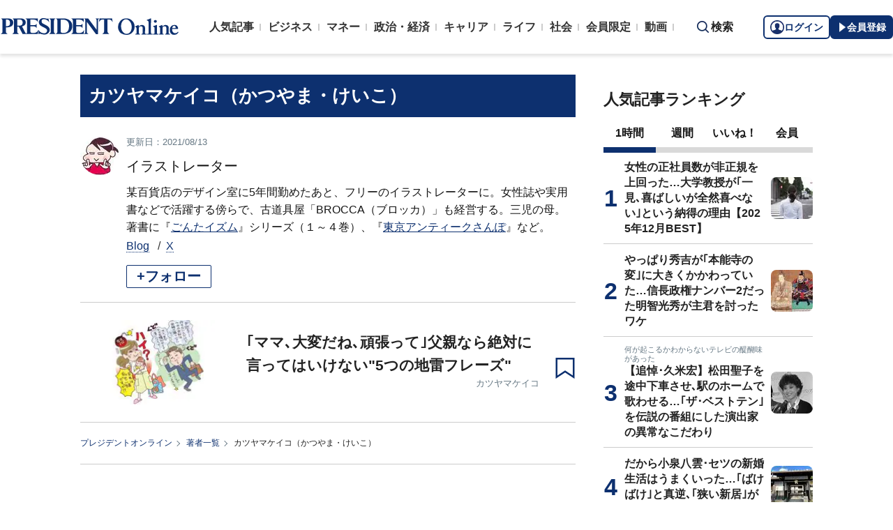

--- FILE ---
content_type: text/html; charset=utf-8
request_url: https://president.jp/list/author/%E3%82%AB%E3%83%84%E3%83%A4%E3%83%9E%E3%82%B1%E3%82%A4%E3%82%B3
body_size: 17707
content:
<!DOCTYPE html>
<html lang="ja">
<head>
<meta charset="utf-8">
<meta name="viewport" content="width=device-width, initial-scale=1">
<meta name="format-detection" content="telephone=no">
<title>「カツヤマケイコ」の記事一覧 | PRESIDENT Online（プレジデントオンライン）</title>
<meta name="description" content="「カツヤマケイコ」の記事一覧ページです。「カツヤマケイコ」：某百貨店のデザイン室に5年間勤めたあと、フリーのイラストレーターに。女性誌や実用書などで活躍する傍らで、古道具屋「BROCCA（ブロッカ）」も経営する。三児の母。著書に『ごんたイズム』シリーズ（１～４巻）、『東京アンティークさんぽ』など。">
<meta name="keywords" content="プレジデントオンライン,PRESIDENT Online">
<meta property="fb:app_id" content="123832144397437">
<meta property="og:locale" content="ja_JP">
<meta property="og:site_name" content="PRESIDENT Online（プレジデントオンライン）">
<meta property="og:title" content="「カツヤマケイコ」の記事一覧">
<meta property="og:type" content="website">
<meta property="og:url" content="https://president.jp/list/author/%E3%82%AB%E3%83%84%E3%83%A4%E3%83%9E%E3%82%B1%E3%82%A4%E3%82%B3">
<meta property="og:image" content="https://president.ismcdn.jp/common/icons/1600x900.jpg?rd=202601151717">
<meta property="og:description" content="「カツヤマケイコ」の記事一覧ページです。「カツヤマケイコ」：某百貨店のデザイン室に5年間勤めたあと、フリーのイラストレーターに。女性誌や実用書などで活躍する傍らで、古道具屋「BROCCA（ブロッカ）」も経営する。三児の母。著書に『ごんたイズム』シリーズ（１～４巻）、『東京アンティークさんぽ』など。">
<meta name="twitter:card" content="summary_large_image">
<meta name="twitter:site" content="@Pre_Online">
<meta name="twitter:url" content="https://president.jp/list/author/%E3%82%AB%E3%83%84%E3%83%A4%E3%83%9E%E3%82%B1%E3%82%A4%E3%82%B3">
<meta name="twitter:title" content="「カツヤマケイコ」の記事一覧">
<meta name="twitter:description" content="「カツヤマケイコ」の記事一覧ページです。「カツヤマケイコ」：某百貨店のデザイン室に5年間勤めたあと、フリーのイラストレーターに。女性誌や実用書などで活躍する傍らで、古道具屋「BROCCA（ブロッカ）」も経営する。三児の母。著書に『ごんたイズム』シリーズ（１～４巻）、『東京アンティークさんぽ』など。">
<meta name="twitter:image" content="https://president.ismcdn.jp/common/icons/1600x900.jpg?rd=202601151717">
<meta name="robots" content="max-image-preview:large">
<meta name="theme-color" content="#0b2759">
<meta name="facebook-domain-verification" content="28vth1chhhuo6w3ziefipelpuihee3">
<script src="https://csm.cxpublic.com/President.js" async></script>
<link rel="preconnect" href="//president.ismcdn.jp" crossorigin>
<link rel="preconnect" href="//www.google-analytics.com" crossorigin>
<link rel="preconnect" href="//www.googletagmanager.com" crossorigin>
<link rel="preconnect" href="//www.googletagservices.com" crossorigin>
<link rel="preconnect" href="//adservice.google.co.jp" crossorigin>
<link rel="preconnect" href="//adservice.google.com" crossorigin>
<link rel="preconnect" href="//pagead2.googlesyndication.com" crossorigin>
<link rel="preconnect" href="//tpc.googlesyndication.com" crossorigin>
<link rel="preconnect" href="//googleads.g.doubleclick.net" crossorigin>
<link rel="preconnect" href="//ajax.googleapis.com" crossorigin>
<link rel="preconnect" href="//stats.g.doubleclick.net" crossorigin>
<link rel="preconnect" href="//www.youtube.com" crossorigin>
<link rel="preconnect" href="//twitter.com" crossorigin>
<link rel="preconnect" href="//syndication.twitter.com" crossorigin>
<link rel="preconnect" href="//platform.twitter.com" crossorigin>
<link rel="preconnect" href="//fonts.googleapis.com" crossorigin>
<link rel="preconnect" href="//use.fontawesome.com" crossorigin>
<link rel="preconnect" href="//csm.cxpublic.com" crossorigin>
<link rel="preconnect" href="//code.jquery.com" crossorigin>
<link rel="preconnect" href="//cdn.cxense.com" crossorigin>
<link rel="preconnect" href="//fonts.gstatic.com" crossorigin>
<link rel="preconnect" href="//cdn.treasuredata.com" crossorigin>
<link rel="preconnect" href="//api.cxense.com" crossorigin>
<link rel="preconnect" href="https://c.amazon-adsystem.com" crossorigin>
<link rel="preconnect" href="//cdn.c360a.salesforce.com" crossorigin>
<link rel="preload" href="https://securepubads.g.doubleclick.net/tag/js/gpt.js" as="script">
<link rel="preload" href="https://ads.rubiconproject.com/prebid/12162_president.js" as="script">
<link rel="preload" href="https://c.amazon-adsystem.com/aax2/apstag.js" as="script">
<link rel="dns-prefetch" href="https://c.amazon-adsystem.com"><link rel="preload" href="https://president.ismcdn.jp/common/president/images/header_logo.svg" as="image">
<link rel="preload" as="style" href="https://fonts.googleapis.com/css2?family=Libre+Baskerville&display=swap">
<link rel="shortcut icon" type="image/vnd.microsoft.icon" href="https://president.ismcdn.jp/common/icons/favicon.ico">
<link rel="apple-touch-icon-precomposed" href="https://president.ismcdn.jp/common/icons/apple-touch-icon.png">
<link rel="stylesheet" href="https://fonts.googleapis.com/css2?family=Libre+Baskerville&display=swap" media="print" onload="this.media='all'; this.onload=null;">
<link rel="stylesheet" href="https://president.ismcdn.jp/resources/president/js/lib/splide.min.css?rd=202601151717">
<link rel="stylesheet" href="https://president.ismcdn.jp/resources/president/js/lib/swiper.min.css?rd=202601151717">
<link rel="stylesheet" href="https://president.ismcdn.jp/resources/president/css/pc/author.css?rd=202601151717" />
<link rel="canonical" href="https://president.jp/list/author/%E3%82%AB%E3%83%84%E3%83%A4%E3%83%9E%E3%82%B1%E3%82%A4%E3%82%B3">
<link rel="alternate" type="application/rss+xml" title="RSS | プレジデントオンライン | PRESIDENT Online（プレジデントオンライン）" href="https://president.jp/list/rss">
<link rel="manifest" href="/manifest.json" crossorigin="use-credentials">
<script src="/op/analytics.js?domain=president.jp"></script>
<script src="https://cdn.c360a.salesforce.com/beacon/c360a/9bb326f5-8c88-46ba-a15a-fc5bec725498/scripts/c360a.min.js"></script>
<script>
dataLayer = [{
  "category": "",
  "genre": "",
  "tieUp": "",
  "member": "非会員",
  "articleId": "",
  "title" : (function(){ try{var t="";if(t==""){t=document.title.split("|")[0].trim();}return t;}catch(err){return '';}})(),
  "subTitle" : "",
  "author" : "",
  "pubDate" : "",
  "toTerm" : "",
  "totalPage" : "",
  "currentPage" : "1",
  "lastPage" : "",
  "tag" : "",
  "pageConditions" : "",
  "articleType" : "",
  "media" : "PRESIDENT Online"
}];
</script>
<!-- Google Tag Manager -->
<script>(function(w,d,s,l,i){w[l]=w[l]||[];w[l].push({'gtm.start':
new Date().getTime(),event:'gtm.js'});var f=d.getElementsByTagName(s)[0],
j=d.createElement(s),dl=l!='dataLayer'?'&l='+l:'';j.async=true;j.src=
'//www.googletagmanager.com/gtm.js?id='+i+dl;f.parentNode.insertBefore(j,f);
})(window,document,'script','dataLayer','GTM-NGPFSH');</script>
<!-- End Google Tag Manager -->
<script async src="https://cdn.jsdelivr.net/npm/pwacompat@2.0.6/pwacompat.min.js" integrity="sha384-GOaSLecPIMCJksN83HLuYf9FToOiQ2Df0+0ntv7ey8zjUHESXhthwvq9hXAZTifA" crossorigin="anonymous"></script>
<script>
window.grumi = {
  cfg: {
    advs: {
      '4726699895': true,
      '4713574795': true,
      '5634158140': true,
      '4435869573': true,
      '219185298': true,
      '4895276622': true,
      '4968385330': true,
      '4893156360': true,
      '4726992237': true,
      '4829705935': true,
      '4856600840': true,
      '4406490127': true,
      '4915460344': true,
      '201576618': true,
      '4724750293': true,
      '5634154936': true,
      '5634154987': true,
      '4452923694': true,
      '5049129113': true,
      '96790578': true,
      '4819192780': true
    },
  },
  key: '1e55f8df-3eb3-449b-9333-3b100671f740',
};
</script>
<script src="//rumcdn.geoedge.be/1e55f8df-3eb3-449b-9333-3b100671f740/grumi-ip.js" async></script><script data-ad-client="ca-pub-0670020727705908" async src="https://pagead2.googlesyndication.com/pagead/js/adsbygoogle.js"></script>
<!-- DFP Header Tag Start dfp-header-pc-top -->
<script async src="//ads.rubiconproject.com/prebid/12162_president.js"></script>
<script async="async" src="https://securepubads.g.doubleclick.net/tag/js/gpt.js"></script>
<script>
  var cX = window.cX = window.cX || {callQueue:[]};
  cX.callQueue.push(['invoke', function() {
    if(!cX.getUserId(false)) {
      cX.setCustomParameters({"newuser":"true"});
      cX.startSessionAnnotation({"newuser_S":"true"});
    }
    cX.getUserSegmentIds({persistedQueryId: "c5121cd9b1cab3c85e55b84c9e2037c68dd5251a"});
  }]);
  var cXsegments = (window.localStorage.getItem('_cX_segmentInfo')||"").replace(/.+_/,"").split(".");
  var pbjs = pbjs || {};
  pbjs.que = pbjs.que || [];
  var failSafeTimeout = 3000;
  var googletag = googletag || {};
  googletag.cmd = googletag.cmd || [];

  googletag.cmd.push(function() {
    googletag.pubads().setTargeting("CxSegments", cXsegments)
  });

  var path_value = location.pathname.substr(0, 40);
  var ref_value = document.referrer
    ? document.referrer.split("/")[2]
    : "null";
  var urlParam = location.search.substring(1);
  var paramArray = {};
  if (urlParam) {
    var param = urlParam.split("&");
    for (i = 0; i < param.length; i++) {
      var paramItem = param[i].split("=");
      paramArray[paramItem[0]] = paramItem[1];
    }
  }
  var _page = paramArray["page"] || "1";
  var _totalPageNumber = String(_totalPageNumber);
  var _is_last_page = String(_page === _totalPageNumber);
  var dataLayer = window.dataLayer;
  var _category =
    dataLayer &&
    dataLayer[0] &&
    dataLayer[0]["category"] &&
    dataLayer[0]["category"]
      .slice(1, -1)
      .split(",")[0]
      .slice(1, -1);
  googletag.cmd.push(function() {
    googletag
      .pubads()
      .setTargeting("URLs", path_value)
      .setTargeting("Ref", ref_value);
    googletag.pubads().setTargeting("param:page", _page);
    googletag
      .pubads()
      .setTargeting("page:total_page_num", _totalPageNumber);
    googletag.pubads().setTargeting("page:is_last_page", _is_last_page);
    if (Boolean(_category)) {
      googletag.pubads().setTargeting("page:category", _category);
    }
    googletag.pubads().setTargeting(
      "president_R_user_seg",
      (function() {
        try {
          return document.cookie
            .match(new RegExp("ismsegs=(.*?)(?:;|$)"))[1]
            .split(",")
            .filter(function(o) {
              return o !== "";
            });
        } catch (err) {
          return "";
        }
      })()
    );
    googletag.pubads().setTargeting(
      "ism_seg_pol",
      (function() {
        try {
          return document.cookie
            .match(new RegExp("ismtdsegs=(.*?)(?:;|$)"))[1]
            .split(",")
            .filter(function(o) {
              return o !== "";
            });
        } catch (err) {
          return [];
        }
      })()
    );
    googletag.pubads().collapseEmptyDivs();
  });
</script>

<script>
  googletag.cmd.push(function() {
    googletag.defineSlot("/117593098/pc_pol_top_right_1st",[[1, 1], [300, 250], [300, 500], [300, 300], [300, 600]],"div-gpt-ad-pc_pol_article_right_1st").setTargeting('position', ['pc_right_rect']).addService(googletag.pubads());
    googletag.defineSlot("/117593098/pc_pol_top_right_2nd",[[1, 1], [300, 250], [300, 500], [300, 300], [300, 600]],"div-gpt-ad-pc_pol_article_right_2nd").setTargeting('position', ['pc_right_rect']).addService(googletag.pubads());
    googletag.defineSlot(
      '/117593098/pc_pol_top_right_3rd',
      [[1, 1], [300, 250], [300, 500], [300, 300], [300, 600]],
      'div-gpt-ad-pc_pol_article_right_3rd'
    ).addService(googletag.pubads());
    googletag.defineSlot('/117593098/pc_pol_info1', ['fluid', [1, 1]], 'pc_pol_info1').addService(googletag.pubads());
    googletag.defineSlot('/117593098/pc_pol_info2', ['fluid', [1, 1]], 'pc_pol_info2').addService(googletag.pubads());
    googletag.defineSlot('/117593098/pc_pol_info3', ['fluid', [1, 1]], 'pc_pol_info3').addService(googletag.pubads());
    googletag.defineSlot('/117593098/pc_pol_info4', ['fluid', [1, 1]], 'pc_pol_info4').addService(googletag.pubads());
    googletag.defineSlot('/117593098/pc_pol_info5', ['fluid', [1, 1]], 'pc_pol_info5').addService(googletag.pubads());
    googletag.defineSlot('/117593098/pc_pol_ranking', ['fluid'], 'div-gpt-ad-pc_pol_ranking').addService(googletag.pubads());
    googletag.pubads().disableInitialLoad();
    googletag.pubads().setTargeting("status","free");
    googletag.pubads().setTargeting("adparam","prod");
    googletag.pubads().setTargeting("environment","prod");
    googletag.pubads().enableSingleRequest();
    googletag.enableServices();
    pbjs.que.push(function() {
      pbjs.rp.requestBids({
        callback: sendAdServerRequest
      });
    });
    googletag.pubads().setPublisherProvidedId(('; ' + document.cookie).split('; ' + 'ismua' + '=').pop().split(';').shift().split('-').join(''));
  });
</script>
<script>
  pbjs.adserverRequestSent = false;
  var sendAdServerRequest = function() {
    googletag.cmd.push(function() {
      if (pbjs.adserverRequestSent) {
        return;
      }
      pbjs.adserverRequestSent = true;
      googletag.pubads().refresh();
    });
  };

  setTimeout(function() {
    sendAdServerRequest();
  }, failSafeTimeout);
</script>
<!-- DFP Header Tag End -->
<script>
cX.callQueue.push(['invoke', function() {
  cX.getSegments("a895bb4d42ac40a0c076a88edaffee5a2ddabdea", (segments) => {
    if (segments.length > 0) {
        const cxContextualIds = segments.filter(s => s.type==="contextual").map(s => s.shortId);
        googletag.cmd.push(function() {
          googletag.pubads().setTargeting("CxContext", cxContextualIds)
          // googletag.pubads().refresh();
        });
    }
  }, 500);
}]);
</script>
<script>
window.ID5EspConfig = {
  partnerId: 1724
};
</script>
<script>
window._taboola = window._taboola || [];
_taboola.push({article:'auto'});
!function (e, f, u, i) {
  if (!document.getElementById(i)){
    e.async = 1;
    e.src = u;
    e.id = i;
    f.parentNode.insertBefore(e, f);
  }
}(document.createElement('script'),
document.getElementsByTagName('script')[0],
'//cdn.taboola.com/libtrc/presidentonline/loader.js',
'tb_loader_script');
if(window.performance && typeof window.performance.mark == 'function')
  {window.performance.mark('tbl_ic');}
</script>
<script src="https://code.jquery.com/jquery-3.7.1.min.js" integrity="sha256-/JqT3SQfawRcv/BIHPThkBvs0OEvtFFmqPF/lYI/Cxo=" crossorigin="anonymous"></script>
<script src="https://president.ismcdn.jp/resources/president/js/lib/lozad.min.js" defer></script>
<script src="https://cdnjs.cloudflare.com/ajax/libs/lazysizes/5.1.0/lazysizes.min.js" defer></script>
<script src="https://president.ismcdn.jp/resources/president/js/lib/splide.min.js" defer></script>
<script src="https://president.ismcdn.jp/resources/president/js/lib/swiper.min.js" defer></script>
<script src="https://president.ismcdn.jp/resources/prod/president/js/pc/common.prod.js?rd=202601151717" defer></script>
<script src="https://president.ismcdn.jp/resources/president/js/lib/axios.min.js" defer></script>
<script src="https://president.ismcdn.jp/resources/prod/president/js/pc/list.prod.js?rd=202601151717" defer></script>
<script type="application/ld+json">
[{
 "@context":"https://schema.org/",
 "@type":"WebSite",
 "name":"プレジデントオンライン",
 "alternateName":"プレジデントオンライン | PRESIDENT Online",
 "sameAs" : ["https://www.facebook.com/PRESIDENTOnline/", "https://x.com/pre_online"],
 "url" : "https://president.jp",
 "potentialAction": {
  "@type": "SearchAction",
  "target": "https://president.jp/list/search?fulltext={fulltext}",
  "query-input": "required name=fulltext"
  }
},{
  "@context": "https://schema.org/",
  "@type": "SiteNavigationElement",
  "url": ["/","/list/category/business","/list/category/money","/list/category/economy-and-politics","/list/category/career","/list/category/life","/list/category/local","/list/brain"]
}
,{
  "@context":"https://schema.org/",
  "@type":"BreadcrumbList",
  "itemListElement":[
{"@type":"ListItem","position":1,"item":{"@id":"https://president.jp","name":"プレジデントオンライン トップ"}},
{"@type":"ListItem","position":2,"item":{"@id":"https://president.jp/list/author/%E3%82%AB%E3%83%84%E3%83%A4%E3%83%9E%E3%82%B1%E3%82%A4%E3%82%B3","name":"「カツヤマケイコ」の記事一覧"}}
]
}
]
</script>
<!-- Piano Script Start -->
<script>
var tp = window.tp || [];
// コンテンツセグメンテーション
tp.push(["setTags", [
  "",
  "",
  "",
  "",
  "",
  "",
  ""
  ]
]);
tp.push(["setContentSection", ""]);
tp.push(["setContentCreated", ""]);
// ADブロッカー検出スクリプト
(function(d,c){d.cookie = "__adblocker=; expires=Thu, 01 Jan 1970 00:00:00 GMT; path=/";var j=function(adblocker){var t=new Date;t.setTime(t.getTime()+60*5*1E3);d.cookie="__adblocker="+(adblocker?"true":"false")+"; expires="+t.toUTCString()+"; path=/"};var s=d.createElement(c);s.async=true;s.src="//www.npttech.com/advertising.js";s.onerror=function(){j(true);};var b=d.getElementsByTagName(c)[0];b.parentNode.insertBefore(s,b)})(document,"script");
// Composerスクリプト（コンテンツブロック検出あり）
(function(g,h,c){c=Number.isInteger(c)?parseInt(c):30;(new Promise(function(a,d){var b=document.createElement("script");b.type="text/javascript";b.async=!0;b.src=(h?"//experience-ap.piano.io":"//sandbox.piano.io")+"/xbuilder/experience/load?aid="+g;b.onload=function(){window.tpLoaded?a():d(!0)};b.onerror=function(){d(!0)};var e=document.querySelector("script");e.parentNode.insertBefore(b,e)})).then(function(){return new Promise(function(a,d){0==c?a():function(b,e){function f(){window.tp&&tp.isInitialized?a():k++>e?d(!0):setTimeout(f,b)}var k=0;setTimeout(f,b)}(1E3*c/20,20)})})["catch"](function(a){a&&(a=document.querySelector("#tpModal"))&&(a.style.display="block",(a=document.querySelector(".pi_close"))&&a.addEventListener("click",function(){document.querySelector("#tpModal").style.display="none"}))})
})("MKTkonwxpj", true);
</script>
<script>
window.MWLIB= {
  login: function(){
    const currentPath = location.pathname + location.search;
    // console.log("/auth/al?return_to=" + encodeURIComponent(currentPath));
    $('body').css({
      "opacity":0.2,
      "background-color":"black"
    });
    location.href = "/auth/al?return_to=" + encodeURIComponent(currentPath);
  },
  logout: function(){
    const currentPath = location.pathname + location.search;
    // console.log("/auth/logout?return_to=" + encodeURIComponent(currentPath));
    $('body').css({
      "opacity":0.2,
      "background-color":"black"
    });
    location.href = "/auth/logout?return_to=" + encodeURIComponent(currentPath);
  }
};
window.addEventListener('load',function(){
  let utp = (('; ' + document.cookie).split('; ' + '__utp' + '=').pop().split(';').shift());
  let ss = (('; ' + document.cookie).split('; ' + 'ismss' + '=').pop().split(';').shift());
  if ((utp!='') && (ss=='')) {
    // console.log('force logout');
    // try{tp.pianoId.logout();}catch(err){};
    console.log('relogin');
    window.MWLIB.login();
  }
});
</script>
<script>
tp = window.tp || [];
pianoLoginLogoutButtons = function () {
  if (tp.user.isUserValid()) {
    $('#piano-logout-container').show();
    $('#piano-logout-container-header').show();
    $('#piano-login-register-container').hide();
    $('#piano-login-register-container-header').hide();
    $('.piano-logout-event-container').show();
    $('.piano-login-register-event-container').hide();
    $('#piano-login-container-modal-container').hide();
    $('#piano-logout-container-modal-container').show();
    tp.myaccount.show({
        displayMode: "inline",
        containerSelector: "#my-account"
    });
  }
  else {
    $('#piano-logout-container').hide();
    $('#piano-logout-container-header').hide();
    $('#piano-login-register-container').show();
    $('#piano-login-register-container-header').show();
    $('.piano-logout-event-container').hide();
    $('.piano-login-register-event-container').show();
    $('#piano-logout-container-modal-container').hide();
    $('#piano-login-container-modal-container').show();
  }
};
tp.push(["init", function(){
  pianoLoginLogoutButtons();
  $(".piano-login").click( function () {
    tp.pianoId.show({
      screen: 'login',
      loggedIn: pianoLoginLogoutButtons
    });
  });
  $(".piano-modal").click( function () {
    tp.pianoId.show({
      screen: 'register',
      formName: 'POL',
      stage: 'freeregist',
      loggedIn: pianoLoginLogoutButtons
    });
  });
  $( ".piano-logout" ).click( function () {
    tp.pianoId.logout(pianoLoginLogoutButtons);
  } );
}]);
</script>
<!-- Piano Script End -->
</head>
<body>
<!-- Google Tag Manager -->
<noscript><iframe src="//www.googletagmanager.com/ns.html?id=GTM-NGPFSH"
height="0" width="0" style="display:none;visibility:hidden"></iframe></noscript>
<!-- End Google Tag Manager -->
<div id="taboola-trigger-explore-more"></div>
<script>
window._taboola = window._taboola || [];
_taboola.push({
  mode: 'thumbnails-test',
  container: 'taboola-trigger-explore-more',
  placement: 'Trigger Explore More',
  target_type: 'mix'
});
</script><div class="l-wrapper">
<header class="l-header">
  <div class="g-header">
    <div class="g-header__inner js-header-inner">
        <div class="logo"><a href="/"><img src="https://president.ismcdn.jp/common/president/images/header_logo.svg" width="257" height="24" class="" alt="PRESIDENT Online（プレジデントオンライン）" loading="eager"></a></div>
      <div class="g-header-global-nav js-global-nav">
        <div class="g-header-global-nav__inner">
          <ul class="g-header-global-nav__list">
            <li class=""><a href="/list/ranking">人気記事</a></li>
            <li class=""><a href="/list/category/business" >ビジネス</a></li>
            <li class=""><a href="/list/category/money" >マネー</a></li>
            <li class=""><a href="/list/category/economy-and-politics" >政治・経済</a></li>
            <li class=""><a href="/list/category/career" >キャリア</a></li>
            <li class=""><a href="/list/category/life" >ライフ</a></li>
            <li class=""><a href="/list/category/local" >社会</a></li>
            <li><a href="/feature/top">会員限定</a></li>
            <li><a href="/list/media/presidentondemand">動画</a></li>
          </ul>
        </div>
      </div>
      <div class="g-header__search js-header-search">検索</div>
      <div class="g-header-auth" id="piano-login-container">
        <div class="g-header-auth__inner" id="piano-login-register-container" style="display: none;">
          <button class="g-header-auth__btn piano-login" aria-label="ログイン"><img src="https://president.ismcdn.jp/common/images/icons/pol-piano-login.png" width="20" height="20" class="" alt="" loading="eager">ログイン</button>
          <button class="g-header-auth__btn --blue piano-modal" aria-label="会員登録"><img src="https://president.ismcdn.jp/common/images/icons/pol-piano-regist.png" width="14" height="14" class="" alt="" loading="eager">会員登録</button>
        </div>
        <div class="g-header-auth__inner" id="piano-logout-container" style="display: none;">
          <button class="g-header-auth__btn piano-logout" aria-label="ログアウト"><img src="https://president.ismcdn.jp/common/images/icons/pol-piano-logout.png" width="20" height="20" class="" alt="" loading="eager">ログアウト</button>
          <a href="/list/mypage" class="g-header-auth__btn --blue"><img src="https://president.ismcdn.jp/common/images/icons/pol-piano-mypage.png" width="14" height="14" class="" alt="マイページ" loading="eager">マイページ</a>
        </div>
      </div>
    </div>
<div class="g-header-search js-search">
  <div class="g-header-search__inner">
    <div class="g-header-search__contents">
      <form action="/list/search">
        <input id="keyword" placeholder="ワード検索" type="text" class="inputtext" name="fulltext" value="" aria-label="検索語入力">
          <input type="submit" class="gsc-search-button" value="検索" id="g-header-search" aria-label="検索">
      </form>
    </div>
<div class="feature-word">
  <ul class="feature-word__list">
    <li class="feature-word__item"><a href="/list/tag/%E6%97%A5%E6%9C%AC%E5%8F%B2">#日本史</a></li>
    <li class="feature-word__item"><a href="/list/tag/%E6%9B%B8%E7%B1%8D%E6%8A%9C%E7%B2%8B">#書籍抜粋</a></li>
    <li class="feature-word__item"><a href="/list/tag/%E5%81%A5%E5%BA%B7">#健康</a></li>
    <li class="feature-word__item"><a href="/list/tag/%E6%9C%9D%E3%83%89%E3%83%A9">#朝ドラ</a></li>
    <li class="feature-word__item"><a href="/list/tag/%E6%88%A6%E5%9B%BD%E6%99%82%E4%BB%A3">#戦国時代</a></li>
    <li class="feature-word__item"><a href="/list/tag/%E6%95%AC%E8%AA%9E">#敬語</a></li>
    <li class="feature-word__item"><a href="/list/tag/%E5%A9%9A%E6%B4%BB">#婚活</a></li>
    <li class="feature-word__item"><a href="/list/tag/%E3%82%B3%E3%83%9F%E3%83%83%E3%82%AF">#コミック</a></li>
  </ul>
</div>
  </div>
</div>  </div>
</header>
<div class="l-contents --top">
<div class="l-contents__inner">
<main class="l-main">

<section class="author-detail">
    <h1 class="author-detail__name">カツヤマケイコ（かつやま・けいこ）</h1>
  <div class="author-detail__inner">
    <div class="author-detail__body">

      <div class="author-profile-update-container --right">
        <span class="author-profile-update-container__text">更新日：2021/08/13</span>
      </div>

      <div class="author-detail__title">イラストレーター</div>
      <div class="author-detail__description">某百貨店のデザイン室に5年間勤めたあと、フリーのイラストレーターに。女性誌や実用書などで活躍する傍らで、古道具屋「BROCCA（ブロッカ）」も経営する。三児の母。著書に『<a href="https://www.amazon.co.jp/exec/obidos/ASIN/4575303186/presidentjp-22" target="_blank">ごんたイズム</a>』シリーズ（１～４巻）、『<a href="https://www.amazon.co.jp/exec/obidos/ASIN/4575315451/presidentjp-22" target="_blank">東京アンティークさんぽ</a>』など。</div>
<div class="author-detail__sns author">
  <ul class="author-detail__snsList">
    <li class="author-detail__snsItem">
      <a href="http://blog.brocca.tokyo/" target="_blank">Blog</a>
    </li>
    <li class="author-detail__snsItem">
      <a href="https://twitter.com/keicomix" target="_blank">X</a>
    </li>
  </ul>
<!-- /.area-sns --></div>

      <div class="author-follow-container --left">
          <button class="c-author-follow --extra-large piano-modal-2" type="button">+フォロー</button>  
      <!-- /.author-follow-container --></div>

    </div>
    <div class="author-detail__thum "><img src="https://president.ismcdn.jp/mwimgs/5/a/56wm/img_5a709018622dff79d3ba421d4e979ef611825.jpg" srcset="https://president.ismcdn.jp/mwimgs/5/a/56wm/img_5a709018622dff79d3ba421d4e979ef611825.jpg 1x,https://president.ismcdn.jp/mwimgs/5/a/112wm/img_5a709018622dff79d3ba421d4e979ef611825.jpg 2x" width="56" height="56" class="" alt="カツヤマケイコ" loading="eager" fetchpriority="high"></div>
  <!-- /.author-detail__inner --></div>
<!-- /.author-detail --></section>

<div class="article-list">
  <ul class="article-list__list">
    <li class="article-list__item">
  <div class="article-list__thum ">
    <a href="/articles/-/48851">
      
      <img src="https://president.ismcdn.jp/mwimgs/0/6/215wm/img_06afbbfbaeb257753ed6612d6e9d9c761017933.jpg" srcset="https://president.ismcdn.jp/mwimgs/0/6/215wm/img_06afbbfbaeb257753ed6612d6e9d9c761017933.jpg 1x,https://president.ismcdn.jp/mwimgs/0/6/430wm/img_06afbbfbaeb257753ed6612d6e9d9c761017933.jpg 2x" width="215" height="120" class="" alt="｢ママ､大変だね､頑張って｣父親なら絶対に言ってはいけない&quot;5つの地雷フレーズ&quot;" loading="lazy">
    </a>
  </div>
  <div class="article-list__body">
    <a href="/articles/-/48851">
      
      <div class="article-list__mainTtl">｢ママ､大変だね､頑張って｣父親なら絶対に言ってはいけない"5つの地雷フレーズ"</div>
      <div class="article-list__info">
        <div class="article-list__authorName">カツヤマケイコ</div>
        
        
      </div>
    </a>
  </div>
  <button class="m-article__bookmark piano-modal"></button>
</li>

  </ul>

<!-- /.article-list --></div>

<ul class="c-breadcrumb">
<li class="c-breadcrumb__item"><a href="/">プレジデントオンライン</a></li>
<li class="c-breadcrumb__item"><a href="/list/authors">著者一覧</a></li>
<li class="c-breadcrumb__item">
  カツヤマケイコ（かつやま・けいこ）
</li>
<!-- /.c-breadcrumb --></ul>

<!-- /.l-main --></main>

<aside class="l-sub">
<div class="ad-rectangle">
<!--/117593098/pc_pol_article_right_1st -->
<div id="div-gpt-ad-pc_pol_article_right_1st" style="min-height:250px;">
  <script>
    googletag.cmd.push(function() {
      googletag.display("div-gpt-ad-pc_pol_article_right_1st");
    });
  </script>
</div>
</div>
<div class="m-sub-ranking">
  <div class="m-sub-ranking__headline">人気記事ランキング</div>
  <div class="m-sub-ranking-button js-ranking-button">
    <span class="m-sub-ranking-button__item is-active">1時間</span>
    <span class="m-sub-ranking-button__item">週間</span>
    <span class="m-sub-ranking-button__item">いいね！</span>
    <span class="m-sub-ranking-button__item">会員</span>
  </div>
  <div class="m-ranking-unit js-ranking-unit">
    <div class="m-ranking-unit__list">
      <a href="/articles/-/107714" class="m-ranking-unit__item --top5">
        <div class="m-ranking-unit-list__rank"></div>
        <div class="m-ranking-unit-list__info">
          <div class="m-ranking-unit-list__info-subTtl --top5"></div>
          <div class="m-ranking-unit-list__info-mainTtl --top5">女性の正社員数が非正規を上回った…大学教授が｢一見､喜ばしいが全然喜べない｣という納得の理由【2025年12月BEST】</div>
        </div>
        <div class="m-ranking-unit-list__img">
          <img src="https://president.ismcdn.jp/mwimgs/f/9/60wm/img_f9d6ada2e3492275b40a926b4f29aca6159027.jpg" srcset="https://president.ismcdn.jp/mwimgs/f/9/60wm/img_f9d6ada2e3492275b40a926b4f29aca6159027.jpg 1x,https://president.ismcdn.jp/mwimgs/f/9/120wm/img_f9d6ada2e3492275b40a926b4f29aca6159027.jpg 2x" width="60" height="60" class="" alt="女性の正社員数が非正規を上回った…大学教授が｢一見､喜ばしいが全然喜べない｣という納得の理由【2025年12月BEST】" loading="lazy">
        </div>
      </a>
      <a href="/articles/-/107721" class="m-ranking-unit__item --top5">
        <div class="m-ranking-unit-list__rank"></div>
        <div class="m-ranking-unit-list__info">
          <div class="m-ranking-unit-list__info-subTtl --top5"></div>
          <div class="m-ranking-unit-list__info-mainTtl --top5">やっぱり秀吉が｢本能寺の変｣に大きくかかわっていた…信長政権ナンバー2だった明智光秀が主君を討ったワケ</div>
        </div>
        <div class="m-ranking-unit-list__img">
          <img src="https://president.ismcdn.jp/mwimgs/3/0/60wm/img_308c4291478ddaf4be529af6aa3ff2d0407926.jpg" srcset="https://president.ismcdn.jp/mwimgs/3/0/60wm/img_308c4291478ddaf4be529af6aa3ff2d0407926.jpg 1x,https://president.ismcdn.jp/mwimgs/3/0/120wm/img_308c4291478ddaf4be529af6aa3ff2d0407926.jpg 2x" width="60" height="60" class="" alt="やっぱり秀吉が｢本能寺の変｣に大きくかかわっていた…信長政権ナンバー2だった明智光秀が主君を討ったワケ" loading="lazy">
        </div>
      </a>
      <a href="/articles/-/107754" class="m-ranking-unit__item --top5">
        <div class="m-ranking-unit-list__rank"></div>
        <div class="m-ranking-unit-list__info">
          <div class="m-ranking-unit-list__info-subTtl --top5">何が起こるかわからないテレビの醍醐味があった</div>
          <div class="m-ranking-unit-list__info-mainTtl --top5">【追悼･久米宏】松田聖子を途中下車させ､駅のホームで歌わせる…｢ザ･ベストテン｣を伝説の番組にした演出家の異常なこだわり</div>
        </div>
        <div class="m-ranking-unit-list__img">
          <img src="https://president.ismcdn.jp/mwimgs/b/2/60wm/img_b294b4bc2bda808b65dec3231d436230119684.jpg" srcset="https://president.ismcdn.jp/mwimgs/b/2/60wm/img_b294b4bc2bda808b65dec3231d436230119684.jpg 1x,https://president.ismcdn.jp/mwimgs/b/2/120wm/img_b294b4bc2bda808b65dec3231d436230119684.jpg 2x" width="60" height="60" class="" alt="【追悼･久米宏】松田聖子を途中下車させ､駅のホームで歌わせる…｢ザ･ベストテン｣を伝説の番組にした演出家の異常なこだわり" loading="lazy">
        </div>
      </a>
      <a href="/articles/-/107743" class="m-ranking-unit__item --top5">
        <div class="m-ranking-unit-list__rank"></div>
        <div class="m-ranking-unit-list__info">
          <div class="m-ranking-unit-list__info-subTtl --top5"></div>
          <div class="m-ranking-unit-list__info-mainTtl --top5">だから小泉八雲･セツの新婚生活はうまくいった…｢ばけばけ｣と真逆､｢狭い新居｣が生んだ"絶妙な距離感"</div>
        </div>
        <div class="m-ranking-unit-list__img">
          <img src="https://president.ismcdn.jp/mwimgs/f/d/60wm/img_fdd91779106b41ebd076543e6555c1f2162442.jpg" srcset="https://president.ismcdn.jp/mwimgs/f/d/60wm/img_fdd91779106b41ebd076543e6555c1f2162442.jpg 1x,https://president.ismcdn.jp/mwimgs/f/d/120wm/img_fdd91779106b41ebd076543e6555c1f2162442.jpg 2x" width="60" height="60" class="" alt="だから小泉八雲･セツの新婚生活はうまくいった…｢ばけばけ｣と真逆､｢狭い新居｣が生んだ&quot;絶妙な距離感&quot;" loading="lazy">
        </div>
      </a>
      <a href="/articles/-/107556" class="m-ranking-unit__item --top5">
        <div class="m-ranking-unit-list__rank"></div>
        <div class="m-ranking-unit-list__info">
          <div class="m-ranking-unit-list__info-subTtl --top5"></div>
          <div class="m-ranking-unit-list__info-mainTtl --top5">子どもの学歴と年収は｢生まれ｣で決まる…最新研究で判明｢頭のいい子が育つ裕福家庭｣が幼少期に徹底すること【2025年12月BEST】</div>
        </div>
        <div class="m-ranking-unit-list__img">
          <img src="https://president.ismcdn.jp/mwimgs/6/7/60wm/img_673ef842718db7e19e1b29946b2adaae169954.jpg" srcset="https://president.ismcdn.jp/mwimgs/6/7/60wm/img_673ef842718db7e19e1b29946b2adaae169954.jpg 1x,https://president.ismcdn.jp/mwimgs/6/7/120wm/img_673ef842718db7e19e1b29946b2adaae169954.jpg 2x" width="60" height="60" class="" alt="子どもの学歴と年収は｢生まれ｣で決まる…最新研究で判明｢頭のいい子が育つ裕福家庭｣が幼少期に徹底すること【2025年12月BEST】" loading="lazy">
        </div>
      </a>
<!-- /117593098/pc_pol_ranking -->
<div id='div-gpt-ad-pc_pol_ranking'>
  <script>
    googletag.cmd.push(function() { googletag.display('div-gpt-ad-pc_pol_ranking'); });
  </script>
</div>
      <a href="/articles/-/107511" class="m-ranking-unit__item">
        <div class="m-ranking-unit-list__rank"></div>
        <div class="m-ranking-unit-list__info">
          <div class="m-ranking-unit-list__info-subTtl"></div>
          <div class="m-ranking-unit-list__info-mainTtl">弁護士が法廷で｢前代未聞｣と叫んだ…ベロベロに酔った40代男がタクシー運転手から盗んだ｢想像を絶するモノ｣</div>
        </div>
      </a>
      <a href="/articles/-/107700" class="m-ranking-unit__item">
        <div class="m-ranking-unit-list__rank"></div>
        <div class="m-ranking-unit-list__info">
          <div class="m-ranking-unit-list__info-subTtl">これが｢便利になるDX｣なのか</div>
          <div class="m-ranking-unit-list__info-mainTtl">マイナ保険証を使うメリットを感じられない…政府が｢時代遅れのプラスチックカード｣を押し付ける本当の目的</div>
        </div>
      </a>
      <a href="/articles/-/107701" class="m-ranking-unit__item">
        <div class="m-ranking-unit-list__rank"></div>
        <div class="m-ranking-unit-list__info">
          <div class="m-ranking-unit-list__info-subTtl"></div>
          <div class="m-ranking-unit-list__info-mainTtl">朝ドラ｢ばけばけ｣とは全然違う…小泉八雲に｢借金まみれの家族｣の丸抱えを決めさせた"女中セツ"の献身</div>
        </div>
      </a>
      <a href="/articles/-/107753" class="m-ranking-unit__item">
        <div class="m-ranking-unit-list__rank"></div>
        <div class="m-ranking-unit-list__info">
          <div class="m-ranking-unit-list__info-subTtl"></div>
          <div class="m-ranking-unit-list__info-mainTtl">｢日本の自動車が中国に負けた｣は大間違い…BYDには絶対にマネできない日本だけが持っている"最強の資産"</div>
        </div>
      </a>
      <a href="/articles/-/107527" class="m-ranking-unit__item">
        <div class="m-ranking-unit-list__rank"></div>
        <div class="m-ranking-unit-list__info">
          <div class="m-ranking-unit-list__info-subTtl"></div>
          <div class="m-ranking-unit-list__info-mainTtl">だから同窓会なんて行くだけムダである…60代から一気に孤立し｢惨めな老後｣に転げ落ちる人の共通点</div>
        </div>
      </a>
      <div class="m-sub-ranking__btn"><a class="c-btn --blue  --size-l" href="/list/ranking">もっと見る</a></div>
    </div>
    <div class="m-ranking-unit__list">
      <a href="/articles/-/107460" class="m-ranking-unit__item --top5">
        <div class="m-ranking-unit-list__rank"></div>
        <div class="m-ranking-unit-list__info">
          <div class="m-ranking-unit-list__info-subTtl --top5"></div>
          <div class="m-ranking-unit-list__info-mainTtl --top5">中国は81%で世界一高く､日本は34%で世界一低い…両国の人間性･価値観が180度違う事を決定づけるデータ【2025年12月BEST】</div>
        </div>
        <div class="m-ranking-unit-list__img">
          <img src="https://president.ismcdn.jp/mwimgs/0/b/60wm/img_0b4b9bdb02bb27c9c2590dce56122965191056.jpg" srcset="https://president.ismcdn.jp/mwimgs/0/b/60wm/img_0b4b9bdb02bb27c9c2590dce56122965191056.jpg 1x,https://president.ismcdn.jp/mwimgs/0/b/120wm/img_0b4b9bdb02bb27c9c2590dce56122965191056.jpg 2x" width="60" height="60" class="" alt="中国は81%で世界一高く､日本は34%で世界一低い…両国の人間性･価値観が180度違う事を決定づけるデータ【2025年12月BEST】" loading="lazy">
        </div>
      </a>
      <a href="/articles/-/107499" class="m-ranking-unit__item --top5">
        <div class="m-ranking-unit-list__rank"></div>
        <div class="m-ranking-unit-list__info">
          <div class="m-ranking-unit-list__info-subTtl --top5"></div>
          <div class="m-ranking-unit-list__info-mainTtl --top5">町内会は入会金50万円､よそ者が歩けばすぐ通報…田園調布や松濤とは違う｢日本で一番お金持ちが住む街｣の掟【2025年12月BEST】</div>
        </div>
        <div class="m-ranking-unit-list__img">
          <img src="https://president.ismcdn.jp/mwimgs/f/e/60wm/img_feb5c8d22c1eae3ca302b243a2edbf0090438.jpg" srcset="https://president.ismcdn.jp/mwimgs/f/e/60wm/img_feb5c8d22c1eae3ca302b243a2edbf0090438.jpg 1x,https://president.ismcdn.jp/mwimgs/f/e/120wm/img_feb5c8d22c1eae3ca302b243a2edbf0090438.jpg 2x" width="60" height="60" class="" alt="町内会は入会金50万円､よそ者が歩けばすぐ通報…田園調布や松濤とは違う｢日本で一番お金持ちが住む街｣の掟【2025年12月BEST】" loading="lazy">
        </div>
      </a>
      <a href="/articles/-/106677" class="m-ranking-unit__item --top5">
        <div class="m-ranking-unit-list__rank"></div>
        <div class="m-ranking-unit-list__info">
          <div class="m-ranking-unit-list__info-subTtl --top5"></div>
          <div class="m-ranking-unit-list__info-mainTtl --top5">毎朝｢スプーン2杯｣水で薄めて飲むだけ…血糖値を下げ脂肪を減らすコンビニで買える調味料の名前</div>
        </div>
        <div class="m-ranking-unit-list__img">
          <img src="https://president.ismcdn.jp/mwimgs/b/1/60wm/img_b12f1fdee39fef41b7fa53e102127a22212922.jpg" srcset="https://president.ismcdn.jp/mwimgs/b/1/60wm/img_b12f1fdee39fef41b7fa53e102127a22212922.jpg 1x,https://president.ismcdn.jp/mwimgs/b/1/120wm/img_b12f1fdee39fef41b7fa53e102127a22212922.jpg 2x" width="60" height="60" class="" alt="毎朝｢スプーン2杯｣水で薄めて飲むだけ…血糖値を下げ脂肪を減らすコンビニで買える調味料の名前" loading="lazy">
        </div>
      </a>
      <a href="/articles/-/107491" class="m-ranking-unit__item --top5">
        <div class="m-ranking-unit-list__rank"></div>
        <div class="m-ranking-unit-list__info">
          <div class="m-ranking-unit-list__info-subTtl --top5"></div>
          <div class="m-ranking-unit-list__info-mainTtl --top5">高所得者層ほど肉とスパゲッティを好む､では低所得者層は…データでわかった"収入差"による食生活の格差【2025年12月BEST】</div>
        </div>
        <div class="m-ranking-unit-list__img">
          <img src="https://president.ismcdn.jp/mwimgs/7/d/60wm/img_7d67880736853f281e861f3d4ac1815a80976.jpg" srcset="https://president.ismcdn.jp/mwimgs/7/d/60wm/img_7d67880736853f281e861f3d4ac1815a80976.jpg 1x,https://president.ismcdn.jp/mwimgs/7/d/120wm/img_7d67880736853f281e861f3d4ac1815a80976.jpg 2x" width="60" height="60" class="" alt="高所得者層ほど肉とスパゲッティを好む､では低所得者層は…データでわかった&quot;収入差&quot;による食生活の格差【2025年12月BEST】" loading="lazy">
        </div>
      </a>
      <a href="/articles/-/106680" class="m-ranking-unit__item --top5">
        <div class="m-ranking-unit-list__rank"></div>
        <div class="m-ranking-unit-list__info">
          <div class="m-ranking-unit-list__info-subTtl --top5"></div>
          <div class="m-ranking-unit-list__info-mainTtl --top5">食事前に胃に入れておくだけで血糖値の急上昇を防げる…専門医が｢常備｣を勧める手軽な食材4つ</div>
        </div>
        <div class="m-ranking-unit-list__img">
          <img src="https://president.ismcdn.jp/mwimgs/9/5/60wm/img_95223450db0e72a17820208724272f14403609.jpg" srcset="https://president.ismcdn.jp/mwimgs/9/5/60wm/img_95223450db0e72a17820208724272f14403609.jpg 1x,https://president.ismcdn.jp/mwimgs/9/5/120wm/img_95223450db0e72a17820208724272f14403609.jpg 2x" width="60" height="60" class="" alt="食事前に胃に入れておくだけで血糖値の急上昇を防げる…専門医が｢常備｣を勧める手軽な食材4つ" loading="lazy">
        </div>
      </a>
      <a href="/articles/-/107438" class="m-ranking-unit__item">
        <div class="m-ranking-unit-list__rank"></div>
        <div class="m-ranking-unit-list__info">
          <div class="m-ranking-unit-list__info-subTtl"></div>
          <div class="m-ranking-unit-list__info-mainTtl">愛子さまは豊臣家の子孫である…7人の子を産み秀吉の血脈を今につなげたもうひとりの｢北政所｣</div>
        </div>
      </a>
      <a href="/articles/-/106922" class="m-ranking-unit__item">
        <div class="m-ranking-unit-list__rank"></div>
        <div class="m-ranking-unit-list__info">
          <div class="m-ranking-unit-list__info-subTtl"></div>
          <div class="m-ranking-unit-list__info-mainTtl">｢10カ月で92kg→66kg｣白米が大好きな40代女性が炭水化物の代わりに増やした食材【今年こそダイエット3選】</div>
        </div>
      </a>
      <a href="/articles/-/107502" class="m-ranking-unit__item">
        <div class="m-ranking-unit-list__rank"></div>
        <div class="m-ranking-unit-list__info">
          <div class="m-ranking-unit-list__info-subTtl"></div>
          <div class="m-ranking-unit-list__info-mainTtl">1650円の中華そば目当てに朝8時から人､人､人…55歳で始めたラーメン店が｢ディズニーより並ぶ店｣になるまで【2025年12月BEST】</div>
        </div>
      </a>
      <a href="/articles/-/105109" class="m-ranking-unit__item">
        <div class="m-ranking-unit-list__rank"></div>
        <div class="m-ranking-unit-list__info">
          <div class="m-ranking-unit-list__info-subTtl"></div>
          <div class="m-ranking-unit-list__info-mainTtl">｢愛子天皇｣よりもよっぽど現実的…麻生太郎がゴリ押しする｢悠仁さましか残らない皇室｣を救う唯一の解決策</div>
        </div>
      </a>
      <a href="/articles/-/106676" class="m-ranking-unit__item">
        <div class="m-ranking-unit-list__rank"></div>
        <div class="m-ranking-unit-list__info">
          <div class="m-ranking-unit-list__info-subTtl"></div>
          <div class="m-ranking-unit-list__info-mainTtl">米と一緒に混ぜて炊飯器で炊くだけ…｢白いごはん｣による血糖値上昇を抑制するスパイスと油の名前</div>
        </div>
      </a>
      <div class="m-sub-ranking__btn"><a class="c-btn --blue  --size-l" href="/list/ranking">もっと見る</a></div>
    </div>
    <div class="m-ranking-unit__list">
      <a href="/articles/-/107411" class="m-ranking-unit__item --top5">
        <div class="m-ranking-unit-list__rank"></div>
        <div class="m-ranking-unit-list__info">
          <div class="m-ranking-unit-list__info-subTtl --top5"></div>
          <div class="m-ranking-unit-list__info-mainTtl --top5">都市部の強豪校が予選なしの地方校を蹂躙する後味の悪さよ…少子化の日本に忍び寄る高校スポーツの限界</div>
        </div>
        <div class="m-ranking-unit-list__img">
          <img src="https://president.ismcdn.jp/mwimgs/a/0/60wm/img_a0706e2cfd0c5c380844bd264255b435271504.jpg" srcset="https://president.ismcdn.jp/mwimgs/a/0/60wm/img_a0706e2cfd0c5c380844bd264255b435271504.jpg 1x,https://president.ismcdn.jp/mwimgs/a/0/120wm/img_a0706e2cfd0c5c380844bd264255b435271504.jpg 2x" width="60" height="60" class="" alt="都市部の強豪校が予選なしの地方校を蹂躙する後味の悪さよ…少子化の日本に忍び寄る高校スポーツの限界" loading="lazy">
        </div>
      </a>
      <a href="/articles/-/106774" class="m-ranking-unit__item --top5">
        <div class="m-ranking-unit-list__rank"></div>
        <div class="m-ranking-unit-list__info">
          <div class="m-ranking-unit-list__info-subTtl --top5"></div>
          <div class="m-ranking-unit-list__info-mainTtl --top5">屈辱の｢1ドル=250円｣時代がやってくる…食料もガソリンも買えなくなる｢弱い通貨｣の"真っ暗な未来"</div>
        </div>
        <div class="m-ranking-unit-list__img">
          <img src="https://president.ismcdn.jp/mwimgs/9/8/60wm/img_98e990ea6714a5d3d3d97f0309d618ad135183.jpg" srcset="https://president.ismcdn.jp/mwimgs/9/8/60wm/img_98e990ea6714a5d3d3d97f0309d618ad135183.jpg 1x,https://president.ismcdn.jp/mwimgs/9/8/120wm/img_98e990ea6714a5d3d3d97f0309d618ad135183.jpg 2x" width="60" height="60" class="" alt="屈辱の｢1ドル=250円｣時代がやってくる…食料もガソリンも買えなくなる｢弱い通貨｣の&quot;真っ暗な未来&quot;" loading="lazy">
        </div>
      </a>
      <a href="/articles/-/106908" class="m-ranking-unit__item --top5">
        <div class="m-ranking-unit-list__rank"></div>
        <div class="m-ranking-unit-list__info">
          <div class="m-ranking-unit-list__info-subTtl --top5"></div>
          <div class="m-ranking-unit-list__info-mainTtl --top5">おこめ券ばかりか信じがたい法改正が進行中…コメが史上最高値でも｢減反強化｣に走る鈴木農相の呆れた言い分</div>
        </div>
        <div class="m-ranking-unit-list__img">
          <img src="https://president.ismcdn.jp/mwimgs/4/9/60wm/img_494acce39de4f85dab0ed8ecbe5c7b36328279.jpg" srcset="https://president.ismcdn.jp/mwimgs/4/9/60wm/img_494acce39de4f85dab0ed8ecbe5c7b36328279.jpg 1x,https://president.ismcdn.jp/mwimgs/4/9/120wm/img_494acce39de4f85dab0ed8ecbe5c7b36328279.jpg 2x" width="60" height="60" class="" alt="おこめ券ばかりか信じがたい法改正が進行中…コメが史上最高値でも｢減反強化｣に走る鈴木農相の呆れた言い分" loading="lazy">
        </div>
      </a>
      <a href="/articles/-/106770" class="m-ranking-unit__item --top5">
        <div class="m-ranking-unit-list__rank"></div>
        <div class="m-ranking-unit-list__info">
          <div class="m-ranking-unit-list__info-subTtl --top5"></div>
          <div class="m-ranking-unit-list__info-mainTtl --top5">2026年1月に｢日本人の国｣の終わりが始まる…高市早苗が保守を裏切って進める｢民族置換｣の衝撃シナリオ</div>
        </div>
        <div class="m-ranking-unit-list__img">
          <img src="https://president.ismcdn.jp/mwimgs/7/9/60wm/img_79ab014f63ece8f8f5675437cdd0880e79695.jpg" srcset="https://president.ismcdn.jp/mwimgs/7/9/60wm/img_79ab014f63ece8f8f5675437cdd0880e79695.jpg 1x,https://president.ismcdn.jp/mwimgs/7/9/120wm/img_79ab014f63ece8f8f5675437cdd0880e79695.jpg 2x" width="60" height="60" class="" alt="2026年1月に｢日本人の国｣の終わりが始まる…高市早苗が保守を裏切って進める｢民族置換｣の衝撃シナリオ" loading="lazy">
        </div>
      </a>
      <a href="/articles/-/106668" class="m-ranking-unit__item --top5">
        <div class="m-ranking-unit-list__rank"></div>
        <div class="m-ranking-unit-list__info">
          <div class="m-ranking-unit-list__info-subTtl --top5"></div>
          <div class="m-ranking-unit-list__info-mainTtl --top5">フィンランドの｢つり目ポーズ｣が大炎上…なぜ差別する相手に｢中国人ではなく日本人だ｣の反論が無効なのか</div>
        </div>
        <div class="m-ranking-unit-list__img">
          <img src="https://president.ismcdn.jp/mwimgs/9/9/60wm/img_99276abc14595805413fb3b494b66b9569925.jpg" srcset="https://president.ismcdn.jp/mwimgs/9/9/60wm/img_99276abc14595805413fb3b494b66b9569925.jpg 1x,https://president.ismcdn.jp/mwimgs/9/9/120wm/img_99276abc14595805413fb3b494b66b9569925.jpg 2x" width="60" height="60" class="" alt="フィンランドの｢つり目ポーズ｣が大炎上…なぜ差別する相手に｢中国人ではなく日本人だ｣の反論が無効なのか" loading="lazy">
        </div>
      </a>
      <a href="/articles/-/106836" class="m-ranking-unit__item">
        <div class="m-ranking-unit-list__rank"></div>
        <div class="m-ranking-unit-list__info">
          <div class="m-ranking-unit-list__info-subTtl"></div>
          <div class="m-ranking-unit-list__info-mainTtl">ベッドに横たわる90歳の母は｢早く死なせて｣と懇願した…60代男性が｢今も後悔している｣と語る"母の最期"</div>
        </div>
      </a>
      <a href="/articles/-/106539" class="m-ranking-unit__item">
        <div class="m-ranking-unit-list__rank"></div>
        <div class="m-ranking-unit-list__info">
          <div class="m-ranking-unit-list__info-subTtl"></div>
          <div class="m-ranking-unit-list__info-mainTtl">｢日本の新幹線｣を売らずによかった…｢貸した金が返ってこない｣習近平がハマったインドネシア新幹線の泥沼</div>
        </div>
      </a>
      <a href="/articles/-/106771" class="m-ranking-unit__item">
        <div class="m-ranking-unit-list__rank"></div>
        <div class="m-ranking-unit-list__info">
          <div class="m-ranking-unit-list__info-subTtl"></div>
          <div class="m-ranking-unit-list__info-mainTtl">中国人は｢高1レベルの試験｣を使って東大に合格している…日本に押し寄せる外国人留学生の｢知られざる目的｣</div>
        </div>
      </a>
      <a href="/articles/-/107128" class="m-ranking-unit__item">
        <div class="m-ranking-unit-list__rank"></div>
        <div class="m-ranking-unit-list__info">
          <div class="m-ranking-unit-list__info-subTtl"></div>
          <div class="m-ranking-unit-list__info-mainTtl">プーチンに｢軍事力ゼロ｣で挑み、完勝…海外メディアが報じた｢ハッカー集団が暴いたロシアの急所｣</div>
        </div>
      </a>
      <a href="/articles/-/107404" class="m-ranking-unit__item">
        <div class="m-ranking-unit-list__rank"></div>
        <div class="m-ranking-unit-list__info">
          <div class="m-ranking-unit-list__info-subTtl"></div>
          <div class="m-ranking-unit-list__info-mainTtl">トランプのせいで台湾有事が現実に…｢米国のベネズエラ奇襲｣で日本人が年始早々突き付けられた重すぎる覚悟</div>
        </div>
      </a>
      <div class="m-sub-ranking__btn"><a class="c-btn --blue  --size-l" href="/list/ranking">もっと見る</a></div>
    </div>
    <div class="m-ranking-unit__list">
      <a href="/articles/-/107700" class="m-ranking-unit__item --top5">
        <div class="m-ranking-unit-list__rank"></div>
        <div class="m-ranking-unit-list__info">
          <div class="m-ranking-unit-list__info-subTtl --top5">これが｢便利になるDX｣なのか</div>
          <div class="m-ranking-unit-list__info-mainTtl --top5">マイナ保険証を使うメリットを感じられない…政府が｢時代遅れのプラスチックカード｣を押し付ける本当の目的</div>
        </div>
        <div class="m-ranking-unit-list__img">
          <img src="https://president.ismcdn.jp/mwimgs/2/6/60wm/img_261bf86ac9bd759dd4410e42c1689a53279546.jpg" srcset="https://president.ismcdn.jp/mwimgs/2/6/60wm/img_261bf86ac9bd759dd4410e42c1689a53279546.jpg 1x,https://president.ismcdn.jp/mwimgs/2/6/120wm/img_261bf86ac9bd759dd4410e42c1689a53279546.jpg 2x" width="60" height="60" class="" alt="マイナ保険証を使うメリットを感じられない…政府が｢時代遅れのプラスチックカード｣を押し付ける本当の目的" loading="lazy">
        </div>
      </a>
      <a href="/articles/-/107721" class="m-ranking-unit__item --top5">
        <div class="m-ranking-unit-list__rank"></div>
        <div class="m-ranking-unit-list__info">
          <div class="m-ranking-unit-list__info-subTtl --top5"></div>
          <div class="m-ranking-unit-list__info-mainTtl --top5">やっぱり秀吉が｢本能寺の変｣に大きくかかわっていた…信長政権ナンバー2だった明智光秀が主君を討ったワケ</div>
        </div>
        <div class="m-ranking-unit-list__img">
          <img src="https://president.ismcdn.jp/mwimgs/3/0/60wm/img_308c4291478ddaf4be529af6aa3ff2d0407926.jpg" srcset="https://president.ismcdn.jp/mwimgs/3/0/60wm/img_308c4291478ddaf4be529af6aa3ff2d0407926.jpg 1x,https://president.ismcdn.jp/mwimgs/3/0/120wm/img_308c4291478ddaf4be529af6aa3ff2d0407926.jpg 2x" width="60" height="60" class="" alt="やっぱり秀吉が｢本能寺の変｣に大きくかかわっていた…信長政権ナンバー2だった明智光秀が主君を討ったワケ" loading="lazy">
        </div>
      </a>
      <a href="/articles/-/107753" class="m-ranking-unit__item --top5">
        <div class="m-ranking-unit-list__rank"></div>
        <div class="m-ranking-unit-list__info">
          <div class="m-ranking-unit-list__info-subTtl --top5"></div>
          <div class="m-ranking-unit-list__info-mainTtl --top5">｢日本の自動車が中国に負けた｣は大間違い…BYDには絶対にマネできない日本だけが持っている"最強の資産"</div>
        </div>
        <div class="m-ranking-unit-list__img">
          <img src="https://president.ismcdn.jp/mwimgs/2/b/60wm/img_2b05e1b1deeb617916ae5e01ea782b1b145016.jpg" srcset="https://president.ismcdn.jp/mwimgs/2/b/60wm/img_2b05e1b1deeb617916ae5e01ea782b1b145016.jpg 1x,https://president.ismcdn.jp/mwimgs/2/b/120wm/img_2b05e1b1deeb617916ae5e01ea782b1b145016.jpg 2x" width="60" height="60" class="" alt="｢日本の自動車が中国に負けた｣は大間違い…BYDには絶対にマネできない日本だけが持っている&quot;最強の資産&quot;" loading="lazy">
        </div>
      </a>
      <a href="/articles/-/107754" class="m-ranking-unit__item --top5">
        <div class="m-ranking-unit-list__rank"></div>
        <div class="m-ranking-unit-list__info">
          <div class="m-ranking-unit-list__info-subTtl --top5">何が起こるかわからないテレビの醍醐味があった</div>
          <div class="m-ranking-unit-list__info-mainTtl --top5">【追悼･久米宏】松田聖子を途中下車させ､駅のホームで歌わせる…｢ザ･ベストテン｣を伝説の番組にした演出家の異常なこだわり</div>
        </div>
        <div class="m-ranking-unit-list__img">
          <img src="https://president.ismcdn.jp/mwimgs/b/2/60wm/img_b294b4bc2bda808b65dec3231d436230119684.jpg" srcset="https://president.ismcdn.jp/mwimgs/b/2/60wm/img_b294b4bc2bda808b65dec3231d436230119684.jpg 1x,https://president.ismcdn.jp/mwimgs/b/2/120wm/img_b294b4bc2bda808b65dec3231d436230119684.jpg 2x" width="60" height="60" class="" alt="【追悼･久米宏】松田聖子を途中下車させ､駅のホームで歌わせる…｢ザ･ベストテン｣を伝説の番組にした演出家の異常なこだわり" loading="lazy">
        </div>
      </a>
      <a href="/articles/-/107527" class="m-ranking-unit__item --top5">
        <div class="m-ranking-unit-list__rank"></div>
        <div class="m-ranking-unit-list__info">
          <div class="m-ranking-unit-list__info-subTtl --top5"></div>
          <div class="m-ranking-unit-list__info-mainTtl --top5">だから同窓会なんて行くだけムダである…60代から一気に孤立し｢惨めな老後｣に転げ落ちる人の共通点</div>
        </div>
        <div class="m-ranking-unit-list__img">
          <img src="https://president.ismcdn.jp/mwimgs/5/0/60wm/img_50a2189c1ab49008dbee770cc9b1f1a1217025.jpg" srcset="https://president.ismcdn.jp/mwimgs/5/0/60wm/img_50a2189c1ab49008dbee770cc9b1f1a1217025.jpg 1x,https://president.ismcdn.jp/mwimgs/5/0/120wm/img_50a2189c1ab49008dbee770cc9b1f1a1217025.jpg 2x" width="60" height="60" class="" alt="だから同窓会なんて行くだけムダである…60代から一気に孤立し｢惨めな老後｣に転げ落ちる人の共通点" loading="lazy">
        </div>
      </a>
      <a href="/articles/-/107703" class="m-ranking-unit__item">
        <div class="m-ranking-unit-list__rank"></div>
        <div class="m-ranking-unit-list__info">
          <div class="m-ranking-unit-list__info-subTtl"></div>
          <div class="m-ranking-unit-list__info-mainTtl">｢外国人問題を解決してくれるから｣だけではない…高市政権が支持率70%超えの｢最強政権｣になったワケ</div>
        </div>
      </a>
      <a href="/articles/-/107714" class="m-ranking-unit__item">
        <div class="m-ranking-unit-list__rank"></div>
        <div class="m-ranking-unit-list__info">
          <div class="m-ranking-unit-list__info-subTtl"></div>
          <div class="m-ranking-unit-list__info-mainTtl">女性の正社員数が非正規を上回った…大学教授が｢一見､喜ばしいが全然喜べない｣という納得の理由【2025年12月BEST】</div>
        </div>
      </a>
      <a href="/articles/-/107774" class="m-ranking-unit__item">
        <div class="m-ranking-unit-list__rank"></div>
        <div class="m-ranking-unit-list__info">
          <div class="m-ranking-unit-list__info-subTtl"></div>
          <div class="m-ranking-unit-list__info-mainTtl">現役医師｢レアアースよりもっと深刻｣…中国の輸出規制が日本の医療にもたらす“とんでもない副作用”</div>
            <div class="c-new --rank">NEW</div>
        </div>
      </a>
      <a href="/articles/-/107694" class="m-ranking-unit__item">
        <div class="m-ranking-unit-list__rank"></div>
        <div class="m-ranking-unit-list__info">
          <div class="m-ranking-unit-list__info-subTtl"></div>
          <div class="m-ranking-unit-list__info-mainTtl">なぜ｢ラブホ疑惑｣の小川氏は再選したのか…前橋市長選の圧勝をアシストした"彼女を最も嫌う男"の8万字ブログ</div>
        </div>
      </a>
      <a href="/articles/-/107520" class="m-ranking-unit__item">
        <div class="m-ranking-unit-list__rank"></div>
        <div class="m-ranking-unit-list__info">
          <div class="m-ranking-unit-list__info-subTtl"></div>
          <div class="m-ranking-unit-list__info-mainTtl">なぜ日本人は｢10万円超え｣でもiPhoneが大好きなのか…世界で圧倒的シェアを誇るAndroidとの決定的な差</div>
            <div class="c-new --rank">NEW</div>
        </div>
      </a>
      <div class="m-sub-ranking__btn"><a class="c-btn --blue  --size-l" href="/list/ranking">もっと見る</a></div>
    </div>
  <!-- /.ranking-unit --></div>
<!-- /.m-sub-ranking --></div>
<div class="ad-rectangle">
<!--/117593098/pc_pol_article_right_2nd -->
<div id="div-gpt-ad-pc_pol_article_right_2nd" >
  <script>
    googletag.cmd.push(function() {
      googletag.display("div-gpt-ad-pc_pol_article_right_2nd");
    });
  </script>
</div>
</div>
<div class="information">
  <div class="information__headline">INFORMATION<span>Sponsored</span></div>
  <div class="information__listWrap">
    <ul class="information__list">
<!-- /117593098/pc_pol_info1 -->
<li id="pc_pol_info1" class="information__item">
  <script>
    googletag.cmd.push(function() { googletag.display('pc_pol_info1'); });
  </script>
</li>
<!-- /117593098/pc_pol_info2 -->
<li id="pc_pol_info2" class="information__item">
  <script>
    googletag.cmd.push(function() { googletag.display('pc_pol_info2'); });
  </script>
</li>
<!-- /117593098/pc_pol_info3 -->
<li id="pc_pol_info3" class="information__item">
  <script>
    googletag.cmd.push(function() { googletag.display('pc_pol_info3'); });
  </script>
</li>
<!-- /117593098/pc_pol_info4 -->
<li id="pc_pol_info4" class="information__item">
  <script>
    googletag.cmd.push(function() { googletag.display('pc_pol_info4'); });
  </script>
</li>
<!-- /117593098/pc_pol_info5 -->
<li id="pc_pol_info5" class="information__item">
  <script>
    googletag.cmd.push(function() { googletag.display('pc_pol_info5'); });
  </script>
</li>

    </ul>
  <!-- /.information__listWrap --></div>
<!-- /.information --></div>
<div class="sub-banner">
  <ul class="sub-banner__list">
    <li class="sub-banner__item">
      <a href="https://president.jp/feature/closeup/zatsudan" rel="noopener">
        <img src="https://president.ismcdn.jp/mwimgs/f/f/300wm/img_ffdbdeecc177e50778b2eb292132c8e457899.jpg" srcset="https://president.ismcdn.jp/mwimgs/f/f/300wm/img_ffdbdeecc177e50778b2eb292132c8e457899.jpg 1x,https://president.ismcdn.jp/mwimgs/f/f/600wm/img_ffdbdeecc177e50778b2eb292132c8e457899.jpg 2x" width="300" height="120" class="" alt="絶妙な雑談" loading="lazy">
      </a>
    </li>
    <li class="sub-banner__item">
      <a href="https://president.jp/feature/closeup/akifuyumental" rel="noopener">
        <img src="https://president.ismcdn.jp/mwimgs/3/f/300wm/img_3ff4672981ab756c9d5bec3b8efc4dde56022.jpg" srcset="https://president.ismcdn.jp/mwimgs/3/f/300wm/img_3ff4672981ab756c9d5bec3b8efc4dde56022.jpg 1x,https://president.ismcdn.jp/mwimgs/3/f/600wm/img_3ff4672981ab756c9d5bec3b8efc4dde56022.jpg 2x" width="300" height="120" class="" alt="秋冬メンタル" loading="lazy">
      </a>
    </li>
    <li class="sub-banner__item">
      <a href="https://president.jp/feature/adspecial/synesgy" rel="noopener">
        <img src="https://president.ismcdn.jp/mwimgs/4/b/300wm/img_4bb4c9d0b912ac938df049591333b45f115400.jpg" srcset="https://president.ismcdn.jp/mwimgs/4/b/300wm/img_4bb4c9d0b912ac938df049591333b45f115400.jpg 1x,https://president.ismcdn.jp/mwimgs/4/b/600wm/img_4bb4c9d0b912ac938df049591333b45f115400.jpg 2x" width="300" height="120" class="" alt="Synesgy企業紹介ページ" loading="lazy">
      </a>
    </li>
  </ul>
</div>
<div class="latest-issue">
<div class="latest-issue__inner">
<div class="latest-issue__body">
<span class="latest-issue__pubDate">PRESIDENT 2026年1月30日号</span>
<span class="latest-issue__mainTtl">運のいい人、悪い人</span>
</div>
<div class="latest-issue__thum"><a href="https://presidentstore.jp/item/012603.html" target="_blank"><img src="https://president.ismcdn.jp/mwimgs/7/4/250wm/img_74e62f80e0838a4e9e6c8468f9610b6a487320.jpg" srcset="https://president.ismcdn.jp/mwimgs/7/4/250wm/img_74e62f80e0838a4e9e6c8468f9610b6a487320.jpg 1x,https://president.ismcdn.jp/mwimgs/7/4/500wm/img_74e62f80e0838a4e9e6c8468f9610b6a487320.jpg 2x" width="250" height="333" class="" alt="運のいい人、悪い人" loading="lazy"></a></div>
<div class="purchase">
<a class="purchase__btn" href="https://www.amazon.co.jp/exec/obidos/ASIN/B0G648FFJH/presidentjp-22" target="_blank" rel="noopener"><img src="https://president.ismcdn.jp/common/president/images/buy_amazon02.png" width="95" height="43" class="" alt="AMAZONで購入する" loading="lazy"></a>
<span></span>
<a class="purchase__btn" href="https://presidentstore.jp/item/012603.html" target="_blank"><img src="https://president.ismcdn.jp/common/president/images/buy_president-online02.png" width="90" height="50" class="" alt="PRESIDENT Storeで購入する" loading="lazy"></a>
<!-- /.purchase --></div>
<div class="subscription">
<a href="https://presidentstore.jp/ext/subscription_president.html?utm_source=pol&utm_medium=right&utm_campaign=widget" target="_blank"><span>雑誌の予約購読</span>はこちら</a>
</div>
<!-- /.latest-issue__inner --></div>
<!-- /.latest-issue --></div>

<div class="latest-issue">
<div class="latest-issue__inner">
<div class="latest-issue__body">
<span class="latest-issue__pubDate">プレジデントFamily 2026年冬号</span>
<span class="latest-issue__mainTtl">子供が食いっぱぐれない「お金」の教室</span>
</div>
<div class="latest-issue__thum"><a href="https://www.amazon.co.jp/exec/obidos/ASIN/B0G2C6KJ14/ref=nosim?tag=f-pol-22" target="_blank"><img src="https://president.ismcdn.jp/mwimgs/6/9/250wm/img_69b646aa792360d7bace2d9d3ca58193136074.jpg" srcset="https://president.ismcdn.jp/mwimgs/6/9/250wm/img_69b646aa792360d7bace2d9d3ca58193136074.jpg 1x,https://president.ismcdn.jp/mwimgs/6/9/500wm/img_69b646aa792360d7bace2d9d3ca58193136074.jpg 2x" width="250" height="333" class="" alt="子供が食いっぱぐれない「お金」の教室" loading="lazy"></a></div>
<div class="purchase">
<a class="purchase__btn" href="https://www.amazon.co.jp/exec/obidos/ASIN/B0G2C6KJ14/ref=nosim?tag=f-pol-22" target="_blank" rel="noopener"><img src="https://president.ismcdn.jp/common/president/images/buy_amazon02.png" width="95" height="43" class="" alt="AMAZONで購入する" loading="lazy"></a>
<span></span>
<a class="purchase__btn" href="https://presidentstore.jp/item/092601.html" target="_blank"><img src="https://president.ismcdn.jp/common/president/images/buy_president-online02.png" width="90" height="50" class="" alt="PRESIDENT Storeで購入する" loading="lazy"></a>
<!-- /.purchase --></div>
<div class="subscription">
<a href="https://presidentstore.jp/ext/pfamily/subscription_pfamily.html" target="_blank"><span>雑誌の予約購読</span>はこちら</a>
</div>
<!-- /.latest-issue__inner --></div>
<!-- /.latest-issue --></div>
<div class="ad-rectangle">
<!--/117593098/pc_pol_article_right_3rd -->
<div id="div-gpt-ad-pc_pol_article_right_3rd" >
  <script>
    googletag.cmd.push(function() {
      googletag.display("div-gpt-ad-pc_pol_article_right_3rd");
    });
  </script>
</div>
</div>
</aside>
</div>
<!-- /.l-contents --></div>
<footer class="l-footer g-footer">
  <div class="l-footer__inner">
    <div class="g-footer-top">
      <div class="g-footer__logo">
          <a href="/"><img src="https://president.ismcdn.jp/common/president/images/footer_logo.svg" width="209" height="20" class="" alt="PRESIDENT Online（プレジデントオンライン）" loading="lazy"></a>
      </div>
      <div class="g-footer-sns-wrap">
        <ul class="g-footer-sns-list">
          <li class="g-footer-sns-list__item">
            <a href="https://www.facebook.com/PRESIDENTOnline/" target="_blank" class="--blank" rel="noopener" aria-label="Facebook">
              <img src="https://president.ismcdn.jp/common/president/images/footer_icon_fb-white.svg" width="14" height="32" class="" alt="" loading="lazy">
            </a>
          </li>
          <li class="g-footer-sns-list__item">
            <a href="https://x.com/pre_online" target="_blank" class="--blank" rel="noopener" aria-label="X(twitter)">
              <img src="https://president.ismcdn.jp/common/president/images/icon_x-white.svg" width="30" height="31" class="" alt="" loading="lazy">
            </a>
          </li>
          <li class="g-footer-sns-list__item">
            <a href="https://b.hatena.ne.jp/entrylist?url=https://president.jp" target="_blank" class="--blank" rel="noopener" aria-label="はてなブックマーク">
              <img src="https://president.ismcdn.jp/common/president/images/footer_icon_hatena-white.svg" width="35" height="35" class="" alt="" loading="lazy">
            </a>
          </li>
          <li class="g-footer-sns-list__item">
            <a href="https://www.instagram.com/president_online_official/" target="_blank" class="--blank" rel="noopener" aria-label="Instagram">
              <img src="https://president.ismcdn.jp/common/president/images/2025/Instagram_Glyph_White.png" width="36" height="36" class="" alt="" loading="lazy">
            </a>
          </li>
          <li class="g-footer-sns-list__item">
            <a href="https://www.threads.com/@president_online_official" target="_blank" class="--blank" rel="noopener" aria-label="Threads">
              <img src="https://president.ismcdn.jp/common/president/images/2025/threads-logo-white.png" width="32" height="32" class="" alt="" loading="lazy">
            </a>
          </li>
          <li class="g-footer-sns-list__item">
            <a href="https://podcasts.apple.com/jp/podcast/president-online-%E9%9F%B3%E5%A3%B0%E7%89%88/id1525273315" target="_blank" class="--blank" rel="noopener" aria-label="Podcast">
              <img src="https://president.ismcdn.jp/common/president/images/2025/icon-podcast_w.png" width="36" height="36" class="" alt="" loading="lazy">
            </a>
          </li>
          <li class="g-footer-sns-list__item">
            <a href="https://youtube.com/channel/UCjC_j2F4ftvkaN3oXGcXzTA" target="_blank" class="--blank" rel="noopener" aria-label="YouTube">
              <img src="https://president.ismcdn.jp/common/president/images/2025/icon-youtube-wh.svg" width="40" height="40" class="" alt="" loading="lazy">
            </a>
          </li>
        </ul>
      </div>
    </div>
    <div class="g-footer-nav">
      <div class="g-footer-headline">プレジデントオンラインについて</div>
      <ul class="g-footer-nav__list">
        <li class="g-footer-nav__item"><a href="/category/c02063" class="g-footer-nav__link">お知らせ</a></li>
        <li class="g-footer-nav__item"><a href="/list/authors" class="g-footer-nav__link">著者一覧</a></li>
        <li class="g-footer-nav__item"><a href="/list/about" class="g-footer-nav__link">このサイトについて</a></li>
        <li class="g-footer-nav__item"><a href="/list/membership" class="g-footer-nav__link">会員登録について</a></li>
        <li class="g-footer-nav__item"><a href="https://www.president.co.jp/information/privacy/" target="_blank" class="g-footer-nav__link --blank" rel="noopener">個人情報の取り扱い</a></li>
        <li class="g-footer-nav__item"><a href="https://www.president.co.jp/index.php?id=1398" target="_blank" class="g-footer-nav__link --blank" rel="noopener">特定商取引法に基づく表示</a></li>
        <li class="g-footer-nav__item"><a href="/pbp/brand/president" class="g-footer-nav__link --blank" target="_blank" rel="noopener">広告掲載</a></li>
        <li class="g-footer-nav__item"><a href="https://www.president.co.jp/information/company/" target="_blank" class="g-footer-nav__link --blank" rel="noopener">運営会社</a></li>
        <li class="g-footer-nav__item"><a href="https://secure.president.co.jp/cgi-bin/info/contact/article/pol" target="_blank" class="g-footer-nav__link --blank" rel="noopener">お問い合わせ</a></li>
      </ul>
    </div>
    <div class="g-footer-nav">
      <div class="g-footer-sub-headline">関連サイト</div>
      <ul class="g-footer-nav__list">
        <li class="g-footer-nav__item"><a href="https://academy.president.jp/" target="_blank" class="g-footer-nav__link --small --blank --en" rel="noopener">PRESIDENT Online ACADEMY</a></li>
        <li class="g-footer-nav__item"><a href="https://president.jp/growth/" target="_blank" class="g-footer-nav__link --small --blank --en" rel="noopener">PRESIDENT Growth</a></li>
        <li class="g-footer-nav__item"><a href="/woman" target="_blank" class="g-footer-nav__link --blank --small --en" rel="noopener">WOMAN</a></li>
        <li class="g-footer-nav__item"><a href="https://dancyu.jp/" target="_blank" class="g-footer-nav__link --blank --small --en" rel="noopener">dancyu</a></li>
        <li class="g-footer-nav__item"><a href="https://style.president.jp/" target="_blank" class="g-footer-nav__link --small --blank --en" rel="noopener">STYLE</a></li>
        <li class="g-footer-nav__item"><a href="/p-books" target="_blank" class="g-footer-nav__link --small --blank --en" rel="noopener">PRESIDENT BOOKS</a></li>
        <li class="g-footer-nav__item"><a href="/family" target="_blank" class="g-footer-nav__link --small --blank --en" rel="noopener">プレジデントFamily Online</a></li>
      </ul>
    </div>
    <div class="g-footer-nav">
      <div class="g-footer-sub-headline">関連事業</div>
      <ul class="g-footer-nav__list">
        <li class="g-footer-nav__item"><a href="https://pri.president.co.jp/" target="_blank" class="g-footer-nav__link --small --blank" rel="noopener">プレジデント総合研究所</a></li>
        <li class="g-footer-nav__item"><a href="/pbp/articles/-/66711" target="_blank" class="g-footer-nav__link --blank --small --en" rel="noopener">dancyu総合研究所</a></li>
      </ul>
    </div>
    <p class="g-footer-copyright"><span>&copy; 2008-2026 PRESIDENT Inc.</span> すべての画像・データについて無断転用・無断転載を禁じます。</p>
  <!-- /.l-footer__inner --></div>
</footer>
<!-- /.l-wrapper --></div>
<!-- Cxense recs start -->
<script>


</script>
<!-- Cxense recs end -->
<script>
window._taboola = window._taboola || [];
_taboola.push({flush: true});
</script>
<script src="https://tagger.opecloud.com/mediaconsortium/v2/tagger.js" async></script>
<noscript><img src="https://tagger.opecloud.com/mediaconsortium/v2/noscript-image.gif" alt=""></noscript>

<script>
window.addEventListener('load',function(){
  if ('serviceWorker' in navigator){
    navigator.serviceWorker.register("/sw.js?rd=202601151717").then(function(registration){
      console.log('sw regist', registration.scope);
      registration.onupdatefound = function() {
        console.log('sw update');
        registration.update();
      }
    }).catch(function(error){
      console.log('sw regist fail', error);
    });
  }
});
</script>
<div class="measurement" style="display:none;">
<script src="/oo/p/lsync.js" async></script>
<script>
var MiU=MiU||{};MiU.queue=MiU.queue||[];
var mwdata = {
  'media': 'president.jp',
  'skin': 'cc/author/default',
  'id': '',
  'category': '',
  'subcategory': 'user_free,',
  'model': '',
  'modelid': ''
}
MiU.queue.push(function(){MiU.fire(mwdata);});
</script><noscript><div><img style="display:none;" src="/oo/p/n.gif" alt="" width="1" height="1"></div></noscript>
<script>
if (navigator.cookieEnabled) {
  var ismuu = (document.cookie.match(new RegExp('ismuu=(.*?)(?:;|$)'))||['',''])[1];
  if (ismuu.length != 18) {
    var dt = new Date('1999-12-31T23:59:59Z');
    document.cookie = "ismss=; path=/; domain=president.jp; expires=" + dt.toUTCString();
    document.cookie = "ismuu=; path=/; domain=president.jp; expires=" + dt.toUTCString();
  }
}
</script>
</div>
<script src="/oo/cl.js" async></script>
<script>
var ISMLIB=ISMLIB||{};ISMLIB.queue=ISMLIB.queue||[];
ISMLIB.queue.push(function(){
 ISMLIB.fire({
  'ism_article_id':'',
  'ism_skin':'cc/author/default',
  'ism_category':'',
  'ism_subcategories':[],
  'ism_keywords':[],
  'ism_authors':[],
  'ism_title':'',
  'ism_page':0,
  'ism_totalpage':0,
  'ism_lastpage':'no',
  'ism_model':'',
  'ism_modelid':'',
  'ism_themeportal':'',
  'ism_media':'president.jp'
 });
});
</script>


<!-- Facebook Pixel Code -->
<script>
!function(f,b,e,v,n,t,s){if(f.fbq)return;n=f.fbq=function(){n.callMethod?
n.callMethod.apply(n,arguments):n.queue.push(arguments)};if(!f._fbq)f._fbq=n;
n.push=n;n.loaded=!0;n.version='2.0';n.queue=[];t=b.createElement(e);t.async=!0;
t.src=v;s=b.getElementsByTagName(e)[0];s.parentNode.insertBefore(t,s)}(window,
document,'script','https://connect.facebook.net/en_US/fbevents.js');
fbq('init', '379926255549857'); // Insert your pixel ID here.
fbq('track', 'PageView');
</script>
<noscript><img height="1" width="1" style="display:none"
src="https://www.facebook.com/tr?id=379926255549857&ev=PageView&noscript=1"
alt=""></noscript>
<!-- DO NOT MODIFY -->
<!-- End Facebook Pixel Code -->
<script>
fbq('trackCustom', 'CxenseSegments', {SegmentID: cXsegments});
</script>

<!-- グーグルリマーケティングタグ -->
<script>
/* <![CDATA[ */
var google_conversion_id = 987148876;
var google_custom_params = window.google_tag_params;
var google_remarketing_only = true;
/* ]]> */
</script>
<script src="https://www.googleadservices.com/pagead/conversion.js">
</script>
<noscript>
<div style="display:inline;">
<img height="1" width="1" style="border-style:none;" alt="" src="https://googleads.g.doubleclick.net/pagead/viewthroughconversion/987148876/?value=0&amp;guid=ON&amp;script=0">
</div>
</noscript>
<!-- ヤフーリマーケティングタグ -->
<script>
/* <![CDATA[ */
var yahoo_retargeting_id = 'QILGQ32T75';
var yahoo_retargeting_label = '';
/* ]]> */
</script>
<script src="https://b92.yahoo.co.jp/js/s_retargeting.js"></script>
</body>
</html>


--- FILE ---
content_type: text/html; charset=utf-8
request_url: https://www.google.com/recaptcha/api2/aframe
body_size: 181
content:
<!DOCTYPE HTML><html><head><meta http-equiv="content-type" content="text/html; charset=UTF-8"></head><body><script nonce="kByJ5iQhcXLvIZc05LS2oQ">/** Anti-fraud and anti-abuse applications only. See google.com/recaptcha */ try{var clients={'sodar':'https://pagead2.googlesyndication.com/pagead/sodar?'};window.addEventListener("message",function(a){try{if(a.source===window.parent){var b=JSON.parse(a.data);var c=clients[b['id']];if(c){var d=document.createElement('img');d.src=c+b['params']+'&rc='+(localStorage.getItem("rc::a")?sessionStorage.getItem("rc::b"):"");window.document.body.appendChild(d);sessionStorage.setItem("rc::e",parseInt(sessionStorage.getItem("rc::e")||0)+1);localStorage.setItem("rc::h",'1768471855471');}}}catch(b){}});window.parent.postMessage("_grecaptcha_ready", "*");}catch(b){}</script></body></html>

--- FILE ---
content_type: text/css; charset=utf-8
request_url: https://president.ismcdn.jp/resources/president/js/lib/splide.min.css?rd=202601151717
body_size: 1055
content:
.splide__container{position:relative;box-sizing:border-box}.splide__list{display:flex;height:100%;margin:0!important;padding:0!important;backface-visibility:hidden}.splide.is-initialized:not(.is-active) .splide__list{display:block}.splide__pagination{display:flex;margin:0;pointer-events:none;align-items:center;flex-wrap:wrap;justify-content:center}.splide__pagination li{line-height:1;display:inline-block;margin:0;list-style-type:none;pointer-events:auto}.splide:not(.is-overflow) .splide__pagination{display:none}.splide__progress__bar{width:0}.splide{position:relative;visibility:hidden}.splide.is-initialized,.splide.is-rendered{visibility:visible}.splide__slide{position:relative;box-sizing:border-box;margin:0;list-style-type:none!important;backface-visibility:hidden;flex-shrink:0}.splide__slide img{vertical-align:bottom}.splide__spinner{position:absolute;top:0;right:0;bottom:0;left:0;display:inline-block;width:20px;height:20px;margin:auto;animation:splide-loading 1s linear infinite;border:2px solid #999;border-left-color:transparent;border-radius:50%;contain:strict}.splide__sr{position:absolute;overflow:hidden;clip:rect(0 0 0 0);width:1px;height:1px;margin:-1px;padding:0;border:0}.splide__toggle.is-active .splide__toggle__play,.splide__toggle__pause{display:none}.splide__toggle.is-active .splide__toggle__pause{display:inline}.splide__track{position:relative;z-index:0;overflow:hidden}@keyframes splide-loading{0%{transform:rotate(0)}to{transform:rotate(1turn)}}.splide__track--draggable{-webkit-user-select:none;-moz-user-select:none;user-select:none;-webkit-touch-callout:none}.splide__track--fade>.splide__list>.splide__slide{z-index:0;margin:0!important;opacity:0}.splide__track--fade>.splide__list>.splide__slide.is-active{z-index:1;opacity:1}.splide--rtl{direction:rtl}.splide__track--ttb>.splide__list{display:block}.splide__arrow{position:absolute;z-index:1;top:50%;display:flex;width:2em;height:2em;padding:0;cursor:pointer;transform:translateY(-50%);opacity:.7;border:0;border-radius:50%;background:#ccc;align-items:center;justify-content:center}.splide__arrow svg{width:1.2em;height:1.2em;fill:#000}.splide__arrow:hover:not(:disabled){opacity:.9}.splide__arrow:disabled{opacity:.3}.splide__arrow:focus-visible{outline:3px solid #0bf;outline-offset:3px}.splide__arrow--prev{left:1em}.splide__arrow--prev svg{transform:scaleX(-1)}.splide__arrow--next{right:1em}.splide.is-focus-in .splide__arrow:focus{outline:3px solid #0bf;outline-offset:3px}.splide__pagination{position:absolute;z-index:1;right:0;bottom:.5em;left:0;padding:0 1em}.splide__pagination__page{position:relative;display:inline-block;width:8px;height:8px;margin:3px;padding:0;transition:transform .2s linear;opacity:.7;border:0;border-radius:50%;background:#ccc}.splide__pagination__page.is-active{z-index:1;transform:scale(1.4);background:#fff}.splide__pagination__page:hover{cursor:pointer;opacity:.9}.splide.is-focus-in .splide__pagination__page:focus,.splide__pagination__page:focus-visible{outline:3px solid #0bf;outline-offset:3px}.splide__progress__bar{height:3px;background:#ccc}.splide__slide{-webkit-tap-highlight-color:rgba(0,0,0,0)}.splide__slide:focus{outline:0}@supports(outline-offset:-3px){.splide__slide:focus-visible{outline:3px solid #0bf;outline-offset:-3px}}@media screen and (-ms-high-contrast:none){.splide__slide:focus-visible{border:3px solid #0bf}}@supports(outline-offset:-3px){.splide.is-focus-in .splide__slide:focus{outline:3px solid #0bf;outline-offset:-3px}}@media screen and (-ms-high-contrast:none){.splide.is-focus-in .splide__slide:focus{border:3px solid #0bf}.splide.is-focus-in .splide__track>.splide__list>.splide__slide:focus{border-color:#0bf}}.splide__toggle{cursor:pointer}.splide.is-focus-in .splide__toggle:focus,.splide__toggle:focus-visible{outline:3px solid #0bf;outline-offset:3px}.splide__track--nav>.splide__list>.splide__slide{cursor:pointer;border:3px solid transparent}.splide__track--nav>.splide__list>.splide__slide.is-active{border:3px solid #000}.splide__arrows--rtl .splide__arrow--prev{right:1em;left:auto}.splide__arrows--rtl .splide__arrow--prev svg{transform:scaleX(1)}.splide__arrows--rtl .splide__arrow--next{right:auto;left:1em}.splide__arrows--rtl .splide__arrow--next svg{transform:scaleX(-1)}.splide__arrows--ttb .splide__arrow{left:50%;transform:translate(-50%)}.splide__arrows--ttb .splide__arrow--prev{top:1em}.splide__arrows--ttb .splide__arrow--prev svg{transform:rotate(-90deg)}.splide__arrows--ttb .splide__arrow--next{top:auto;bottom:1em}.splide__arrows--ttb .splide__arrow--next svg{transform:rotate(90deg)}.splide__pagination--ttb{top:0;right:.5em;bottom:0;left:auto;display:flex;flex-direction:column;padding:1em 0}

--- FILE ---
content_type: text/javascript
request_url: https://rumcdn.geoedge.be/1e55f8df-3eb3-449b-9333-3b100671f740/grumi.js
body_size: 73494
content:
var grumiInstance = window.grumiInstance || { q: [] };
(function createInstance (window, document, options = { shouldPostponeSample: false }) {
	!function r(i,o,a){function s(n,e){if(!o[n]){if(!i[n]){var t="function"==typeof require&&require;if(!e&&t)return t(n,!0);if(c)return c(n,!0);throw new Error("Cannot find module '"+n+"'")}e=o[n]={exports:{}};i[n][0].call(e.exports,function(e){var t=i[n][1][e];return s(t||e)},e,e.exports,r,i,o,a)}return o[n].exports}for(var c="function"==typeof require&&require,e=0;e<a.length;e++)s(a[e]);return s}({1:[function(e,t,n){var r=e("./config.js"),i=e("./utils.js");t.exports={didAmazonWin:function(e){var t=e.meta&&e.meta.adv,n=e.preWinningAmazonBid;return n&&(t=t,!i.isEmptyObj(r.amazonAdvIds)&&r.amazonAdvIds[t]||(t=e.tag,e=n.amzniid,t.includes("apstag.renderImp(")&&t.includes(e)))},setAmazonParametersToSession:function(e){var t=e.preWinningAmazonBid;e.pbAdId=void 0,e.hbCid=t.crid||"N/A",e.pbBidder=t.amznp,e.hbCpm=t.amznbid,e.hbVendor="A9",e.hbTag=!0}}},{"./config.js":5,"./utils.js":24}],2:[function(e,t,n){var l=e("./session"),r=e("./urlParser.js"),m=e("./utils.js"),i=e("./domUtils.js").isIframe,f=e("./htmlParser.js"),g=e("./blackList").match,h=e("./ajax.js").sendEvent,o=".amazon-adsystem.com",a="/dtb/admi",s="googleads.g.doubleclick.net",e="/pagead/",c=["/pagead/adfetch",e+"ads"],d=/<iframe[^>]*src=['"]https*:\/\/ads.\w+.criteo.com\/delivery\/r\/.+<\/iframe>/g,u={};var p={adsense:{type:"jsonp",callbackName:"a"+ +new Date,getJsUrl:function(e,t){return e.replace("output=html","output=json_html")+"&callback="+t},getHtml:function(e){e=e[m.keys(e)[0]];return e&&e._html_},shouldRender:function(e){var e=e[m.keys(e)[0]],t=e&&e._html_,n=e&&e._snippet_,e=e&&e._empty_;return n&&t||e&&t}},amazon:{type:"jsonp",callbackName:"apstag.renderImp",getJsUrl:function(e){return e.replace("/admi?","/admj?").replace("&ep=%7B%22ce%22%3A%221%22%7D","")},getHtml:function(e){return e.html},shouldRender:function(e){return e.html}},criteo:{type:"js",getJsHtml:function(e){var t,n=e.match(d);return n&&(t=(t=n[0].replace(/iframe/g,"script")).replace(/afr.php|display.aspx/g,"ajs.php")),e.replace(d,t)},shouldRender:function(e){return"loading"===e.readyState}}};function y(e){var t,n=e.url,e=e.html;return n&&((n=r.parse(n)).hostname===s&&-1<c.indexOf(n.pathname)&&(t="adsense"),-1<n.hostname.indexOf(o))&&-1<n.pathname.indexOf(a)&&(t="amazon"),(t=e&&e.match(d)?"criteo":t)||!1}function v(r,i,o,a){e=i,t=o;var e,t,n,s=function(){e.src=t,h({type:"adfetch-error",meta:JSON.stringify(l.meta)})},c=window,d=r.callbackName,u=function(e){var t,n=r.getHtml(e),e=(l.bustedUrl=o,l.bustedTag=n,r.shouldRender(e));t=n,(t=f.parse(t))&&t.querySelectorAll&&(t=m.map(t.querySelectorAll("[src], [href]"),function(e){return e.src||e.href}),m.find(t,function(e){return g(e).match}))&&h({type:"adfetch",meta:JSON.stringify(l.meta)}),!a(n)&&e?(t=n,"srcdoc"in(e=i)?e.srcdoc=t:((e=e.contentWindow.document).open(),e.write(t),e.close())):s()};for(d=d.split("."),n=0;n<d.length-1;n++)c[d[n]]={},c=c[d[n]];c[d[n]]=u;var u=r.getJsUrl(o,r.callbackName),p=document.createElement("script");p.src=u,p.onerror=s,p.onload=function(){h({type:"adfetch-loaded",meta:JSON.stringify(l.meta)})},document.scripts[0].parentNode.insertBefore(p,null)}t.exports={shouldBust:function(e){var t,n=e.iframe,r=e.url,e=e.html,r=(r&&n&&(t=i(n)&&!u[n.id]&&y({url:r}),u[n.id]=!0),y({html:e}));return t||r},bust:function(e){var t=e.iframe,n=e.url,r=e.html,i=e.doc,o=e.inspectHtml;return"jsonp"===(e=p[y(e)]).type?v(e,t,n,o):"js"===e.type?(t=i,n=r,i=(o=e).getJsHtml(n),l.bustedTag=n,!!o.shouldRender(t)&&(t.write(i),!0)):void 0},checkAndBustFriendlyAmazonFrame:function(e,t){(e=e.defaultView&&e.defaultView.frameElement&&e.defaultView.frameElement.id)&&e.startsWith("apstag")&&(l.bustedTag=t)}}},{"./ajax.js":3,"./blackList":4,"./domUtils.js":8,"./htmlParser.js":13,"./session":21,"./urlParser.js":23,"./utils.js":24}],3:[function(e,t,n){var i=e("./utils.js"),o=e("./config.js"),r=e("./session.js"),a=e("./domUtils.js"),s=e("./jsUtils.js"),c=e("./methodCombinators.js").before,d=e("./tagSelector.js").getTag,u=e("./constants.js"),e=e("./natives.js"),p=e.fetch,l=e.XMLHttpRequest,m=e.Request,f=e.TextEncoder,g=e.postMessage,h=[];function y(e,t){e(t)}function v(t=null){i.forEach(h,function(e){y(e,t)}),h.push=y}function b(e){return e.key=r.key,e.imp=e.imp||r.imp,e.c_ver=o.c_ver,e.w_ver=r.wver,e.w_type=r.wtype,e.b_ver=o.b_ver,e.ver=o.ver,e.loc=location.href,e.ref=document.referrer,e.sp=r.sp||"dfp",e.cust_imp=r.cust_imp,e.cust1=r.meta.cust1,e.cust2=r.meta.cust2,e.cust3=r.meta.cust3,e.caid=r.meta.caid,e.scriptId=r.scriptId,e.crossOrigin=!a.isSameOriginWin(top),e.debug=r.debug,"dfp"===r.sp&&(e.qid=r.meta.qid),e.cdn=o.cdn||void 0,o.accountType!==u.NET&&(e.cid=r.meta&&r.meta.cr||123456,e.li=r.meta.li,e.ord=r.meta.ord,e.ygIds=r.meta.ygIds),e.at=o.accountType.charAt(0),r.hbTag&&(e.hbTag=!0,e.hbVendor=r.hbVendor,e.hbCid=r.hbCid,e.hbAdId=r.pbAdId,e.hbBidder=r.pbBidder,e.hbCpm=r.hbCpm,e.hbCurrency=r.hbCurrency),"boolean"==typeof r.meta.isAfc&&(e.isAfc=r.meta.isAfc,e.isAmp=r.meta.isAmp),r.meta.hasOwnProperty("isEBDA")&&"%"!==r.meta.isEBDA.charAt(0)&&(e.isEBDA=r.meta.isEBDA),r.pimp&&"%_pimp%"!==r.pimp&&(e.pimp=r.pimp),void 0!==r.pl&&(e.preloaded=r.pl),e.site=r.site||a.getTopHostname(),e.site&&-1<e.site.indexOf("safeframe.googlesyndication.com")&&(e.site="safeframe.googlesyndication.com"),e.isc=r.isc,r.adt&&(e.adt=r.adt),r.isCXM&&(e.isCXM=!0),e.ts=+new Date,e.bdTs=o.bdTs,e}function w(t,n){var r=[],e=i.keys(t);return void 0===n&&(n={},i.forEach(e,function(e){void 0!==t[e]&&void 0===n[e]&&r.push(e+"="+encodeURIComponent(t[e]))})),r.join("&")}function E(e){e=i.removeCaspr(e),e=r.doubleWrapperInfo.isDoubleWrapper?i.removeWrapperXMP(e):e;return e=4e5<e.length?e.slice(0,4e5):e}function j(t){return function(){var e=arguments[0];return e.html&&(e.html=E(e.html)),e.tag&&(e.tag=E(e.tag)),t.apply(this,arguments)}}e=c(function(e){var t;e.hasOwnProperty("byRate")&&!e.byRate||(t=a.getAllUrlsFromAllWindows(),"sample"!==e.r&&"sample"!==e.bdmn&&t.push(e.r),e[r.isPAPI&&"imaj"!==r.sp?"vast_content":"tag"]=d(),e.urls=JSON.stringify(t),e.hc=r.hc,e.vastUrls=JSON.stringify(r.vastUrls),delete e.byRate)}),c=c(function(e){e.meta=JSON.stringify(r.meta),e.client_size=r.client_size});function O(e,t){var n=new l;n.open("POST",e),n.setRequestHeader("Content-type","application/x-www-form-urlencoded"),n.send(w(t))}function A(t,e){return o=e,new Promise(function(t,e){var n=(new f).encode(w(o)),r=new CompressionStream("gzip"),i=r.writable.getWriter();i.write(n),i.close(),new Response(r.readable).arrayBuffer().then(function(e){t(e)}).catch(e)}).then(function(e){e=new m(t,{method:"POST",body:e,mode:"no-cors",headers:{"Content-type":"application/x-www-form-urlencoded","Accept-Language":"gzip"}});p(e)});var o}function T(e,t){p&&window.CompressionStream?A(e,t).catch(function(){O(e,t)}):O(e,t)}function _(e,t){r.hasFrameApi&&!r.frameApi?g.call(r.targetWindow,{key:r.key,request:{url:e,data:t}},"*"):T(e,t)}r.frameApi&&r.targetWindow.addEventListener("message",function(e){var t=e.data;t.key===r.key&&t.request&&(T((t=t.request).url,t.data),e.stopImmediatePropagation())});var I,x={};function k(r){return function(n){h.push(function(e){if(e&&e(n),n=b(n),-1!==r.indexOf(o.reportEndpoint,r.length-o.reportEndpoint.length)){var t=r+w(n,{r:!0,html:!0,ts:!0});if(!0===x[t]&&!(n.rbu||n.is||3===n.rdType||n.et))return}x[t]=!0,_(r,n)})}}let S="https:",C=S+o.apiUrl+o.reportEndpoint;t.exports={sendInit:s.once(c(k(S+o.apiUrl+o.initEndpoint))),sendReport:e(j(k(S+o.apiUrl+o.reportEndpoint))),sendError:k(S+o.apiUrl+o.errEndpoint),sendDebug:k(S+o.apiUrl+o.dbgEndpoint),sendStats:k(S+o.apiUrl+(o.statsEndpoint||"stats")),sendEvent:(I=k(S+o.apiUrl+o.evEndpoint),function(e,t){var n=o.rates||{default:.004},t=t||n[e.type]||n.default;Math.random()<=t&&I(e)}),buildRbuReport:e(j(b)),sendRbuReport:_,processQueue:v,processQueueAndResetState:function(){h.push!==y&&v(),h=[]},setReportsEndPointAsFinished:function(){x[C]=!0},setReportsEndPointAsCleared:function(){delete x[C]}}},{"./config.js":5,"./constants.js":6,"./domUtils.js":8,"./jsUtils.js":14,"./methodCombinators.js":16,"./natives.js":17,"./session.js":21,"./tagSelector.js":22,"./utils.js":24}],4:[function(e,t,n){var d=e("./utils.js"),r=e("./config.js"),u=e("./urlParser.js"),i=r.domains,o=r.clkDomains,e=r.bidders,a=r.patterns.wildcards;var s,p={match:!1};function l(e,t,n){return{match:!0,bdmn:e,ver:t,bcid:n}}function m(e){return e.split("").reverse().join("")}function f(n,e){var t,r;return-1<e.indexOf("*")?(t=e.split("*"),r=-1,d.every(t,function(e){var e=n.indexOf(e,r+1),t=r<e;return r=e,t})):-1<n.indexOf(e)}function g(e,t,n){return d.find(e,t)||d.find(e,n)}function h(e){return e&&"1"===e.charAt(0)}function c(c){return function(e){var n,r,i,e=u.parse(e),t=e&&e.hostname,o=e&&[e.pathname,e.search,e.hash].join("");if(t){t=[t].concat((e=(e=t).split("."),d.fluent(e).map(function(e,t,n){return n.shift(),n.join(".")}).val())),e=d.map(t,m),t=d.filter(e,function(e){return void 0!==c[e]});if(t&&t.length){if(e=d.find(t,function(e){return"string"==typeof c[e]}))return l(m(e),c[e]);var a=d.filter(t,function(e){return"object"==typeof c[e]}),s=d.map(a,function(e){return c[e]}),e=d.find(s,function(t,e){return r=g(d.keys(t),function(e){return f(o,e)&&h(t[e])},function(e){return f(o,e)}),n=m(a[e]),""===r&&(e=s[e],i=l(n,e[r])),r});if(e)return l(n,e[r],r);if(i)return i}}return p}}function y(e){e=e.substring(2).split("$");return d.map(e,function(e){return e.split(":")[0]})}t.exports={match:function(e,t){var n=c(i);return t&&"IFRAME"===t.toUpperCase()&&(t=c(o)(e)).match?(t.rdType=2,t):n(e)},matchHB:(s=c(e),function(e){var e=e.split(":"),t=e[0],e=e[1],e="https://"+m(t+".com")+"/"+e,e=s(e);return e.match&&(e.bdmn=t),e}),matchAgainst:c,matchPattern:function(t){var e=g(d.keys(a),function(e){return f(t,e)&&h(a[e])},function(e){return f(t,e)});return e?l("pattern",a[e],e):p},isBlocking:h,getTriggerTypes:y,removeTriggerType:function(e,t){var n,r=(i=y(e.ver)).includes(t),i=1<i.length;return r?i?(e.ver=(n=t,(r=e.ver).length<2||"0"!==r[0]&&"1"!==r[0]||"#"!==r[1]||(i=r.substring(0,2),1===(t=r.substring(2).split("$")).length)?r:0===(r=t.filter(function(e){var t=e.indexOf(":");return-1===t||e.substring(0,t)!==n})).length?i.slice(0,-1):i+r.join("$")),e):p:e}}},{"./config.js":5,"./urlParser.js":23,"./utils.js":24}],5:[function(e,t,n){t.exports={"ver":"0.1","b_ver":"0.5.475","blocking":true,"rbu":0,"silentRbu":0,"signableHosts":[],"onRbu":1,"samplePercent":0,"debug":true,"accountType":"publisher","impSampleRate":0.006,"statRate":0.05,"apiUrl":"//gw.geoedge.be/api/","initEndpoint":"init","reportEndpoint":"report","statsEndpoint":"stats","errEndpoint":"error","dbgEndpoint":"debug","evEndpoint":"event","filteredAdvertisersEndpoint":"v1/config/filtered-advertisers","rdrBlock":true,"ipUrl":"//rumcdn.geoedge.be/grumi-ip.js","altTags":[],"hostFilter":[],"maxHtmlSize":0.4,"reporting":true,"advs":{},"creativeWhitelist":{},"heavyAd":false,"cdn":"cloudfront","domains":{"moc.pulod-nesiw.3rt":"1#1:64289","ten.tnorfduolc.5w8s2qxrbvwy1d":"1#1:64289","moc.01023apfer":"1#1:64289","knil.ppa.t2xk":"1#1:64289","moc.ecfalsnart":"1#1:64289","em.yapt.pukool":"1#1:64289","moc.flaruc.sj":"1#1:64289","moc.visuk-moder.3rt":"1#1:64289","moc.sr1m":"1#1:64289","ten.tnorfduolc.oemwngu0ijm12d":"1#1:64289","moc.reverofyllatigidlla":"1#1:64289","zyx.daibompxe":"1#1:64289","zyx.5xi":"1#1:64289","dlrow.86680-etilx1":"1#1:64289","moc.allevardyh":"1#1:64289","pot.ztundqqumc":"1#1:64289","moc.hcraesok":"1#1:64289","moc.erotsyalpmlap.2ndc":"1#1:64289","ppa.yfilten.289bd9fa-32420131106202-taigalp-eralfduolc":"1#1:64289","yadot.nalpnoitatpadaetamilc.4lyf":"1#1:64289","uoyc.41swenyraunaj":"1#1:64289","moc.ofedasomoenek":"1#1:64289","moc.reffoskcart.krt":"1#1:64289","ten.swodniw.eroc.bew.91z.1yydpidham":"1#1:64289","moc.enozelcitraemirp":"1#1:64289","moc.resteemevol":"1#1:64289","moc.sesavravi":"1#1:64289","ppa.yfilten.99e18c8a-72949031106202-taigalp-eralfduolc":"1#1:64289","ppa.yfilten.5f36e821-02301131106202-taigalp-eralfduolc":"1#1:64289","moc.sterceslaeverpleh":"1#1:64289","ppa.yfilten.4382aef7-93746131106202-taigalp-eralfduolc":"1#1:64289","pohs.edargtenbewtsrif":"1#1:64289","pot.makxdrnszqdk":"1#1:64289","moc.asupordelas.www":"1#1:64289","moc.uroferacotua.og":"1#1:64289","moc.ppa9sa.9sa":"1#1:64289","ppa.naecolatigidno.lrf4k-2-ppa-daehremmah":"1#1:64289","moc.secapsnaecolatigid.ndc.3cyn.b3e4343ebe8e9b9f-od":"1#1:64289","etis.ogmaor":"1#1:64289","moc.yrosivda-htlaew-mutnauq":"1#1:64289","zzub.thgilesum":"1#1:64289","moc.oidraugelibomtrams.www":"1#1:64289","kcilc.krapsobor":"1#1:64289","moc.9t4ug":"1#1:64289","kcilc.daerps-hsac":"1#1:64289","ppa.naecolatigidno.cqm22-ppa-diuqs":"1#1:64289","moc.enozhtworg-aidem":"1#1:64289","pot.7wula8uo":"1#1:64289","moc.ketuz-mivah.3rt":"1#1:64289","ppa.yfilten.56044d-diurd-gnilrad--a69fcf1ba1369c2e703a7696":"1#1:64289","moc.xamorpomem":"1#1:64289","moc.ppaukoreh.a678f94e296a-fjmsoi":"1#1:64289","moc.ecnarbivhsurb":"1#1:64289","pot.ssjpej":"1#1:64289","moc.ppaukoreh.3d74af47820e-glsoi":"1#1:64289","ten.swodniw.eroc.bew.72z.hsulbynhoj":"1#1:64289","moc.ppaukoreh.b77255a1e09e-eromecnoyrgnuh":"1#1:64289","moc.hsummlap":"1#1:64289","enilno.swenhtlaeheporue":"1#1:64289","ppa.yfilten.8ceab90f-10323131106202-taigalp-eralfduolc":"1#1:64289","moc.ppaeerfytinifni.emohoeg":"1#1:64289","ten.swodniw.eroc.bew.31z.yradnoces-6110313033e3033e3033e":"1#1:64289","moc.savtnetnocteg.as":"1#1:64289","moc.ppaukoreh.b82fa4040512-seton-shsidytsat":"1#1:64289","pohs.elasstoob.www":"1#1:64289","moc.atenom-hsac":"1#1:64289","sotua.niwtramsgnizamalaed.www":"1#1:64289","pot.odvtjwfpcaat":"1#1:64289","moc.orptlla.100kvgtdb":"1#1:64289","zyx.ubdstr":"1#1:64289","moc.3pnb":"1#1:64289","moc.dlohebgniwollof.doc.7":"1#1:64289","moc.tsez-ocip":"1#1:64289","ofni.htaprider.3su-og":"1#1:64289","moc.qqniamodniamod":"1#1:64289","moc.yivolog.sj":"1#1:64289","moc.krowten-xulfneddih":"1#1:64289","moc.enohcetndc":"1#1:64289","ofni.og7etadpu":"1#1:64289","pot.73qixhqw":"1#1:64289","ten.tnorfduolc.g4pvzepdaeq1d":"1#1:64289","moc.setailiffa-xetrebil.og":"1#1:64289","moc.manonsopxe":"1#1:64289","moc.ppaukoreh.31e777509623-ediug-doofkooc":"1#1:64289","ten.swodniw.eroc.bew.31z.ioascd4x42sewasacm":"1#1:64289","nuf.ydaerdirgve.5ut":"1#1:64289","moc.ssolteiwotek":"1#1:64289","ten.swodniw.eroc.bolb.fweuyfbuyefgiu":"1#1:64289","ten.swodniw.eroc.bew.31z.yradnoces-1210413033e3033e3033e":"1#1:64289","ppa.naecolatigidno.bq7hd-ppa-yargnits":"1#1:64289","moc.wonseiresflug.nt":"1#1:64289","moc.latrophcetegdirb.gvu2mb37ccbuhoad8k5d":"1#1:64289","moc.1w8qltf":"1#1:64289","etis.krez-regnub-brek":"1#1:64289","ten.swodniw.eroc.bew.31z.k52nfsvta3116202egassem":"1#1:64289","evil.kuytirucessecivrescp":"1#1:64289","pohs.elasgnisolcegaggul":"1#1:64289","moc.selpatsannes":"1#1:64289","moc.lecxesucof":"1#1:64289","enilno.z-aenisiuc":"1#1:64289","moc.weivfoegnahca":"1#1:64289","zyx.erusaert-latipac":"1#1:64289","ten.swodniw.eroc.bew.91z.wenmoolydal":"1#1:64289","moc.odreuca-asor":"1#1:64289","enilno.balavonyromem":"1#1:64289","ur.bupsur":"1#1:64289","moc.ppaukoreh.43faa30b5391-sediug-epicerlaem":"1#1:64289","ppa.lecrev.wwwenpopsoi":"1#1:64289","moc.xepuorggnitekram.apl":"1#1:64289","ur.mvart-elsop-ayicatilibaer":"1#1:64289","kcilc.degdeh":"1#1:64289","aidem.aseapargir":"1#1:64289","evil.egrof-htworg.crt":"1#1:64289","ni.oc.yfirevnamuh.gfvv1a37ccbuh8is3j5d":"1#1:64289","ten.swodniw.eroc.bew.31z.yradnoces-9110313033e3033e3033e":"1#1:64289","moc.ppaukoreh.260791c8cdc4-snedraghtraeetile":"1#1:64289","pohs.dleihsefas":"1#1:64289","uci.latipac-yralas":"1#1:64289","moc.cctxhm":"1#1:64289","teb.yalponaf":"1#1:64289","ppa.yfilten.8c4dbf0f-83309031106202-taigalp-eralfduolc":"1#1:64289","ppa.yfilten.1dcc982b-04031131106202-taigalp-eralfduolc":"1#1:64289","orp.morynnus":"1#1:64289","moc.htlaehavonnaidisbo":"1#1:64289","ppa.yfilten.c7f7b247-13234131106202-taigalp-eralfduolc":"1#1:64289","moc.ppaukoreh.3514d8a3c7b6-yteicosnwaldnafael":"1#1:64289","latigid.ia-mroftalp":"1#1:64289","pohs.licmas":"1#1:64289","sotua.eerf-ecnahc-mialc-hcraes.www":"1#1:64289","moc.secapsnaecolatigid.ndc.3cyn.7734d6be3e7fe036-od":"1#1:64289","moc.elibomfresurtpod":"1#1:64289","enilno.artluromma":"1#1:64289","enilno.nerbslogni":"1#1:64289","moc.balytiruces-orp.1":"1#1:64289","moc.oitesiw.nemhenba":"1#1:64289","pot.epopgwpecpuc":"1#1:64289","moc.gnifrus-tsaf.psd":"1#1:64289","moc.gatbm.ndc":"1#1:64289","emag.lrb":"1#1:64289","ten.swodniw.eroc.bew.31z.i0lhvznra3116202egassem":"1#1:64289","moc.btrosdaeuh.4v-tsaesu-btr":"1#1:64289","enilno.eppikaporp":"1#1:64289","enilno.kcartgma.kcart":"1#1:64289","pot.rpbssizncm":"1#1:64289","cc.lllla4nuf.yalp":"1#1:64289","moc.zkbsda":"1#1:64289","au.777":"1#1:64289","moc.3ta3rg-os":"1#1:64289","moc.ecnatsissaefilyhtlaeh":"1#1:64289","ten.swodniw.eroc.bew.31z.l8u7xbd2lzcd411segassem":"1#1:64289","pot.buhrider":"1#1:64289","lol.axryui.sppa":"1#1:64289","moc.allevardyh.sj":"1#1:64289","moc.efilivaun.ku":"1#1:64289","ppa.yfilten.f98b1972-94420131106202-taigalp-eralfduolc":"1#1:64289","moc.latipac-tibed":"1#1:64289","ten.swodniw.eroc.bew.41z.uhhffjvkojaemcbkzysq7002":"1#1:64289","moc.dmcksa":"1#1:64289","etis.leehwetingi":"1#1:64289","ppa.naecolatigidno.fe97s-2-ppa-nihcru":"1#1:64289","ku.oc.70982":"1#1:64289","moc.raegsatsiver.apl":"1#1:64289","kcilc.yekhcem":"1#1:64289","zyx.43ntrodje":"1#1:64289","moc.gusek.egnalos":"1#1:64289","moc.esfa2g.sdanilram":"1#1:64289","pleh.edart-sunob.xjcht":"1#1:64289","moc.ppaukoreh.a192c5dcd124-esuohneergegatireh":"1#1:64289","enilno.nniocpyrc":"1#1:64289","ppa.naecolatigidno.7z2vh-2-ppa-esrohaes":"1#1:64289","moc.ppaukoreh.0fd2e502734d-renedragyppaheht":"1#1:64289","ppa.yfilten.175a2edb-24741131106202-taigalp-eralfduolc":"1#1:64289","ppa.yfilten.e944437b-03323131106202-taigalp-eralfduolc":"1#1:64289","pot.4744awgniqoaix":"1#1:64289","pot.yviamd":"1#1:64289","moc.elas-rokleahcim":"1#1:64289","yag.ymaerc":"1#1:64289","orp.unlacktasnu":"1#1:64289","ppa.yfilten.a644a8bd-10603131106202-taigalp-eralfduolc":"1#1:64289","ten.swodniw.eroc.bew.31z.9110313033e3033e3033e":"1#1:64289","pot.vluggojulhfi":"1#1:64289","orp.icsimovics":"1#1:64289","moc.ylevteem":"1#1:64289","moc.lliuqohceaidem.apl":"1#1:64289","moc.avrueod":"1#1:64289","ur.hcuabtidog":"1#1:64289","gro.esacreppu":"1#1:64289","ppa.yfilten.8d310a62-71000131106202-taigalp-eralfduolc":"1#1:64289","pohs.gnisolcegaggul":"1#1:64289","etis.rewarelbmutikira":"1#1:64289","ten.dferuza.10z.xafewf3eed7dxbdd-vic":"1#1:64289","ur.ffoknit.ndc-tenartxe":"1#1:64289","moc.secivresgnirlla.citats":"1#1:64289","ten.moderoberomon":"1#1:64289","moc.raegthgifdecnavda.sj":"1#1:64289","moc.aidemlatigidytiliga.tsaesu-btr":"1#1:64289","moc.kcaskcurazile":"1#1:64289","oi.vdarda.ipa":"1#1:64289","pot.063htapecart":"1#1:64289","moc.rehtaefmucoldnuoh":"1#1:64289","moc.lairteerflla.2v":"1#1:64289","moc.lessuoreicul":"1#1:64289","su.mroftalpda.ffrt":"1#1:64289","moc.tnetnoc-xepa":"1#1:64289","ved.segap.avatrekcolbda":"1#1:64289","teb.knilynit.ndc.z":"1#1:64289","ten.dferuza.10z.qcbcgcqg9dwh0gcd-jsd":"1#1:64289","ppa.yfilten.be1854fd-05120131106202-taigalp-eralfduolc":"1#1:64289","moc.otnegraoslup":"1#1:64289","ppa.naecolatigidno.rtqpk-ppa-notknalp":"1#1:64289","ten.swodniw.eroc.bew.41z.ivcsvstueryrmroxsnyq5202":"1#1:64289","uoyc.kijumallecsa.sl":"1#1:64289","moc.ppaukoreh.dc2b8a0604fb-ediug-hsidepicer":"1#1:64289","ppa.naecolatigidno.wu9pt-2-ppa-krahs":"1#1:64289","moc.yliad-gnikniht-nredom":"1#1:64289","sbs.uxedomu":"1#1:64289","zzub.niaganajewrh":"1#1:64289","moc.msinom-latipac":"1#1:64289","evil.sulpebiveurt":"1#1:64289","enilno.livnayromem":"1#1:64289","moc.orcenkalah":"1#1:64289","moc.overilanop":"1#1:64289","ten.swodniw.eroc.bew.31z.sazdsac4x42cnm":"1#1:64289","moc.mhtyhrtniap":"1#1:64289","moc.ktnikaerbon":"1#1:64289","moc.llabefuos":"1#1:64289","gro.etisehcin.emohoeg":"1#1:64289","pohs.kaerbvaretten":"1#1:64289","moc.sdnuf-gnitidua":"1#1:64289","moc.steidtivaculg":"1#1:64289","ten.swodniw.eroc.bolb.3ietureb":"1#1:64289","pohs.orpstemleh.www":"1#1:64289","gro.ebreerac":"1#1:64289","ten.swodniw.eroc.bew.31z.1210413033e3033e3033e":"1#1:64289","oi.bew24.dnaloce":"1#1:64289","oi.rrebolg.lenap":"1#1:64289","moc.egnailfed":"1#1:64289","gro.reggolbi.egnalos":"1#1:64289","ppa.yfilten.c3795ef3-45245131106202-taigalp-eralfduolc":"1#1:64289","ts.kpa":"1#1:64289","moc.iarim-emoc-smaerd":"1#1:64289","moc.xerehpsinos":"1#1:64289","moc.eripsniciryl":"1#1:64289","moc.sbuhenilaidem":"1#1:64289","pohs.xinoel":"1#1:64289","pot.rmnflu":"1#1:64289","ppa.naecolatigidno.53eik-ppa-hsifdlog":"1#1:64289","moc.sezirpdnastfigeerf":"1#1:64289","ten.swodniw.eroc.bew.82z.g4780ietis":"1#1:64289","ppa.yfilten.430693-hctitsneneib-tneloveneb":"1#1:64289","moc.enildleiykcilc":"1#1:64289","ofni.kwvssensuoiciffo":"1#1:64289","ppa.naecolatigidno.xypss-ppa-noil-aes":"1#1:64289","moc.xitun-relov.a":"1#1:64289","ecaps.zkzr24vbli":"1#1:64289","ofni.htaprider.ue-og":"1#1:64289","ofni.htaprider.capa-og":"1#1:64289","ur.trcpcsd.rc":"1#1:64289","moc.kitmaj.sj":"1#1:64289","ten.etaberteg.c8ix4":"1#1:64289","ten.hcetiaor.gnikcart":"1#1:64289","oi.citamdib.91sda":"1#1:64289","moc.noitaunitnocgnipoordelttek":"1#1:64289","riah.zxertyio.piv":"1#1:64289","moc.sdaderk":"1#1:64289","moc.dib-yoj.ed-pmi-vda":"1#1:64289","pohs.yrdnuofespanys.o4iuo":"1#1:64289","enilno.mutcnasniarb":"1#1:64289","ppa.yfilten.9bececeb-60704131106202-taigalp-eralfduolc":"1#1:64289","moc.pivmoorkoob":"1#1:64289","moc.enozhtworg-aidem.apl":"1#1:64289","scip.stolspivzk":"1#1:64289","moc.snoitaughcatta":"1#1:64289","moc.xeenarp":"1#1:64289","ppa.naecolatigidno.vsflj-ppa-supotco":"1#1:64289","nuf.hctamecnagele":"1#1:64289","moc.nozalumrofhcet.apl":"1#1:64289","moc.enozniarg-daer":"1#1:64289","evil.papaerp":"1#1:64289","moc.kcabllortramlaw":"1#1:64289","moc.ppaukoreh.61444b3f1d2d-23184-tekciht-etalosed":"1#1:64289","moc.rednerno.pptnorfsua":"1#1:64289","moc.ppaukoreh.61f7ae171678-sepicer-sdoofsecips":"1#1:64289","etis.acadukak.www":"1#1:64289","moc.ecnellewhtlaeh":"1#1:64289","gro.gnikoocemohretteb":"1#1:64289","moc.ppaukoreh.883c4ab82512-qpopsoi":"1#1:64289","zyx.yobelidocorc":"1#1:64289","enilno.orplootnaelc.gs":"1#1:64289","latigid.sloottensva":"1#1:64289","moc.reenoipsucof":"1#1:64289","ur.46lavirp":"1#1:64289","orp.agrebocana":"1#1:64289","moc.ngerphcsea":"1#1:64289","ppa.yfilten.03e144d7-75332131106202-taigalp-eralfduolc":"1#1:64289","gro.reggolbi.emohoeg":"1#1:64289","ppa.yfilten.263155ab-00356131106202-taigalp-eralfduolc":"1#1:64289","moc.ndfapt":"1#1:64289","moc.ppaukoreh.609fad67c309-edamroliat":"1#1:64289","su.troperlartuen":"1#1:64289","pot.mdak-swen":"1#1:64289","moc.golbesuufaidem.apl":"1#1:64289","ppa.naecolatigidno.dl2g2-ppa-hsifdlog":"1#1:64289","enilno.kcehc-cp-2lor":"1#1:64289","ur.aitrainrav":"1#1:64289","moc.sdhvkcr":"1#1:64289","aidem.edualittep":"1#1:64289","aidem.torcamarec":"1#1:64289","moc.sdareddib.4v-lmx":"1#1:64289","ppa.yfilten.146d23f6-01445131106202-taigalp-eralfduolc":"1#1:64289","enilno.retlehsniarb":"1#1:64289","moc.ppaukoreh.293a500f5848-20684-nedrag-citamgine":"1#1:64289","moc.buhsdaelaidem":"1#1:64289","ac.ereugigepolenep":"1#1:64289","ppa.naecolatigidno.cpx4e-ppa-yargnits":"1#1:64289","moc.latipac-yawnif":"1#1:64289","moc.latrophcetegdirb.gqgfbb37ccbuhool0k5d":"1#1:64289","moc.yadotebivoediv":"1#1:64289","ga.setailiffaenilnoteb.drocer":"1#1:64289","ur.retnimonam":"1#1:64289","enilno.sepicernehctiktif":"1#1:64289","kcilc.ccitra":"1#1:64289","moc.tseretni-hsac":"1#1:64289","ni.oc.yfirevnamuh.0nnjsa37ccbuh808jj5d":"1#1:64289","moc.verremusnoc":"1#1:64289","ten.swodniw.eroc.bew.31z.9ohce3033e10413033e":"1#1:64289","kcilc.tfosobyc":"1#1:64289","ppa.naecolatigidno.n784y-2-ppa-hsifknom":"1#1:64289","moc.hsilbupdagnitekram":"1#1:64289","moc.321eunevahcnif":"1#1:64289","moc.ur.kculagem":"1#1:64289","moc.pohscitatseht.t":"1#1:64289","gro.senildaehhtlaeh":"1#1:64289","zyx.niamodniw":"1#1:64289","enilno.dnimlacigol.tsaesu-btr":"1#1:64289","ofni.htaprider.rtluv-og":"1#1:64289","ecaps.bewpot":"1#1:64289","ofni.htaprider.2su-og":"1#1:64289","moc.sm-tniopxda.tsaesu-btr":"1#1:64289","ppa.yfilten.145c33cf-34629031106202-taigalp-eralfduolc":"1#1:64289","ppa.yfilten.c6cc2f83-54819031106202-taigalp-eralfduolc":"1#1:64289","ikiw.cirbaforuen.5p":"1#1:64289","ten.swodniw.eroc.bew.31z.yradnoces-4110313033e3033e3033e":"1#1:64289","ppa.yfilten.2ce522-seiknoc-mraw--20d083f011db844cd9676696":"1#1:64289","moc.rdrlx.og":"1#1:64289","moc.iuslmesbanbb":"1#1:64289","tra.tfirnimul":"1#1:64289","tseuq.qnpqbswflfb":"1#1:64289","moc.ecapslatigidrebma":"1#1:64289","ppa.yfilten.dbc94908-43722131106202-taigalp-eralfduolc":"1#1:64289","ppa.yfilten.f931dd81-80833131106202-taigalp-eralfduolc":"1#1:64289","moc.gnidnertelamasu":"1#1:64289","ten.swodniw.eroc.bew.41z.qemigqdqabnkmjxejfkc3202":"1#1:64289","pohs.asusteltuo.www":"1#1:64289","moc.seohselasscisa.www":"1#1:64289","moc.posdelk":"1#1:64289","moc.erom4w":"1#1:64289","ppa.yfilten.2ce522-seiknoc-mraw--f17995948f8362ed6c836696":"1#1:64289","ppa.yfilten.d675799c-25232131106202-taigalp-eralfduolc":"1#1:64289","zib.smailliwliag.www":"1#1:64289","moc.qonmlkhdc.gs":"1#1:64289","duolc.ihanekuhcedlid":"1#1:64289","pohs.gfhyt6":"1#1:64289","pot.leabytwaolm":"1#1:64289","aidem.oedivsinis":"1#1:64289","moc.drahcronovimar":"1#1:64289","ppa.yfilten.2b2a40b6-11842131106202-taigalp-eralfduolc":"1#1:64289","ppa.yfilten.72a3550c-70045131106202-taigalp-eralfduolc":"1#1:64289","moc.ppaukoreh.0be89969772c-esuohnedraglairepmi":"1#1:64289","moc.gusek.emohoeg":"1#1:64289","moc.ycsinnet":"1#1:64289","kcilc.seuleduk.su":"1#1:64289","kcilc.dlrowcbc":"1#1:64289","moc.yrusaert-hsac":"1#1:64289","moc.cnazaktrams":"1#1:64289","zyx.mroftalp-mrgsda":"1#1:64289","moc.2bezalbkcab.500f":"1#1:64289","moc.dloc-zqy":"1#1:64289","evil.sasaerp":"1#1:64289","ten.swodniw.eroc.bew.31z.yradnoces-9110413033e3033e3033e":"1#1:64289","moc.tnegaecnarusniva.www":"1#1:64289","evil.kusnoitcetorpbewwener":"1#1:64289","enilno.70idern":"1#1:64289","moc.ppaukoreh.b190d892628e-08339-noitsab-tsaf":"1#1:64289","ppa.yfilten.2ce522-seiknoc-mraw--ad371d463ed6092667146696":"1#1:64289","moc.segaw-latipac":"1#1:64289","ppa.naecolatigidno.vgruy-ppa-laroc":"1#1:64289","uci.lawardhtiw-latipac":"1#1:64289","moc.gnicnanif-hsac":"1#1:64289","uci.myrof":"1#1:64289","moc.esuohsdnertefiltrams":"1#1:64289","su.regdelthgisni":"1#1:64289","moc.sam81eabofni":"1#1:64289","moc.secapsnaecolatigid.ndc.3cyn.db64899176483b9f-od":"1#1:64289","moc.secapsnaecolatigid.ndc.3cyn.e834862fc3206e2b-od":"1#1:64289","moc.yawa-em-llor":"1#1:64289","pot.rihylbqkui":"1#1:64289","ten.dferuza.10z.metg5hyevhdfuead-yrc":"1#1:64289","moc.shcetil.sj":"1#1:64289","moc.aidemlatigidytiliga.4v-ue-btr":"1#1:64289","zyx.c0i":"1#1:64289","moc.dnmbs.ue.bi":"1#1:64289","moc.6202gninnalpidem":"1#1:64289","moc.evawreviri":"1#1:64289","ten.tnorfduolc.a7ftfuq9zux42d":"1#1:64289","zyx.anklds":"1#1:64289","enilno.potyalspalc":"1#1:64289","moc.elytsyhtlaeheb":"1#1:64289","moc.xdanoev.10-xda":"1#1:64289","moc.igixi.sj":"1#1:64289","moc.nipshctilg":"1#1:64289","moc.secivresgnirlla":"1#1:64289","moc.eladnaavirref":"1#1:64289","ppa.yfilten.2ce522-seiknoc-mraw--354a10be94c2189159d56696":"1#1:64289","ppa.yfilten.d35bdbfe-93045131106202-taigalp-eralfduolc":"1#1:64289","moc.ppaukoreh.f13cd49ff43c-bulcerutlucnehctik":"1#1:64289","moc.golb-drawrofbew":"1#1:64289","su.oidram.ld":"1#1:64289","pohs.eaxrom":"1#1:64289","moc.xrure":"1#1:64289","ten.swodniw.eroc.bew.31z.yradnoces-5110413033e3033e3033e":"1#1:64289","kcilc.dnuosepahs":"1#1:64289","enilno.isewtywen":"1#1:64289","moc.acirtemasrub":"1#1:64289","moc.anyrkelc":"1#1:64289","ppa.yfilten.2ce522-seiknoc-mraw--c08e30e65b14204d22436696":"1#1:64289","ten.swodniw.eroc.bew.31z.8q1x7p5n":"1#1:64289","ppa.naecolatigidno.48rrw-ppa-diuqs":"1#1:64289","moc.uroferacotua":"1#1:64289","ppa.yfilten.7f3f2915-65141131106202-taigalp-eralfduolc":"1#1:64289","gro.etisehcin.egnalos":"1#1:64289","moc.golb-drawrofbew.apl":"1#1:64289","moc.areforah":"1#1:64289","ni.yrots-er":"1#1:64289","evil.kuytirucesdetroppuscp":"1#1:64289","moc.egalna-rebegtar":"1#1:64289","moc.6azortsa":"1#1:64289","enilno.aryasa":"1#1:64289","moc.soper-makud.3rt":"1#1:64289","uci.vjfjfygf":"1#1:64289","ppa.yfilten.260151ce-24830131106202-taigalp-eralfduolc":"1#1:64289","ppa.yfilten.9d6a39eb-12831131106202-taigalp-eralfduolc":"1#1:64289","etis.yawrevocsid":"1#1:64289","kcilc.aazilocef.ue":"1#1:64289","etis.osgcabaom.www":"1#1:64289","moc.xmhbthoj":"1#1:64289","moc.ilij703":"1#1:64289","enilno.etalpylemoh":"1#1:64289","latigid.gnieniltuo":"1#1:64289","ppa.yfilten.72c950bd-32802131106202-taigalp-eralfduolc":"1#1:64289","ppa.yfilten.dc4a454f-10902131106202-taigalp-eralfduolc":"1#1:64289","enilno.rpetslartsa":"1#1:64289","ten.swodniw.eroc.bolb.eeyfgygiu":"1#1:64289","etis.reffopohsomorp":"1#1:64289","moc.buhewotbew":"1#1:64289","ten.swodniw.eroc.bew.31z.11ohce3033e10413033e":"1#1:64289","moc.sredaerselcitra":"1#1:64289","moc.secapsnaecolatigid.ndc.3cyn.b0346a2ce3cd74f3-od":"1#1:64289","uci.htworglaog":"1#1:64289","evil.sllawnajortitna":"1#1:64289","moc.sm-tniopxda.4v-tsaesu-btr":"1#1:64289","ofni.htaprider.2ue-og":"1#1:64289","moc.neglaic.sj":"1#1:64289","moc.deloac":"1#1:64289","orp.pophsup":"1#1:64289","moc.a1sm.ndc":"1#1:64289","moc.hcraesfsserp":"1#1:64289","moc.ridergnorts":"1#1:64289","moc.krowtenplehtifeneb":"1#1:64289","ur.potyalspalc":"1#1:64289","moc.danosiof.st":"1#1:64289","moc.nesbnib.sj":"1#1:64289","moc.ribej-fuloz.3rt":"1#1:64289","moc.aidem-sserpxeila.stessa":"1#1:64289","moc.ndcsca":"1#1:64289","moc.btr-mueda.rekcart":"1#1:64289","moc.300ygolonhcet-gnivres.krt":"1#1:64289","ppa.lecrev.u774-erehpoptsetalsoi":"1#1:64289","moc.buh-gnikniht-raelc":"1#1:64289","evil.kuseitirucessecivrescp":"1#1:64289","ppa.naecolatigidno.3zbdb-ppa-nihcru":"1#1:64289","uci.latipac-dnedivid":"1#1:64289","zyx.tisoped-latipac":"1#1:64289","moc.sekalfpus":"1#1:64289","ppa.naecolatigidno.87hyb-ppa-llehsaes":"1#1:64289","tal.odnumvorpwen":"1#1:64289","moc.latrophcetegdirb.0ji5eb37ccbuhoem2k5d":"1#1:64289","etisbew.scnef":"1#1:64289","moc.tegdubduohsiuh":"1#1:64289","zzub.ywensytnas":"1#1:64289","ppa.yfilten.3732a9d0-10633131106202-taigalp-eralfduolc":"1#1:64289","moc.ppaukoreh.12a0522ab209-ediug-doofetsat":"1#1:64289","moc.ppaukoreh.4be8b0e90c78-90557-rot-eneres":"1#1:64289","moc.udopia":"1#1:64289","moc.mfxtjwk4":"1#1:64289","moc.ppaukoreh.b4b7c9ab7123-ediug-etibrovalf":"1#1:64289","enilno.egarohcnayromem":"1#1:64289","moc.ppaukoreh.393e3cae9bdb-gninruf":"1#1:64289","ppa.naecolatigidno.5mhsg-ppa-supotco":"1#1:64289","aidem.popedaepeb":"1#1:64289","ppa.yfilten.911e2d96-42459031106202-taigalp-eralfduolc":"1#1:64289","evil.kuseitirucestuobacp":"1#1:64289","ppa.yfilten.0000430f-13134131106202-taigalp-eralfduolc":"1#1:64289","ten.noissucsidym.emohoeg":"1#1:64289","uci.tisoped-latipac":"1#1:64289","moc.sannurhsak":"1#1:64289","ni.oc.setagtcennoc.0905ua37ccbuhg42lj5d":"1#1:64289","moc.ikiwskcahefil":"1#1:64289","zyx.pot-llih":"1#1:64289","moc.wenynajfoelap":"1#1:64289","ten.swodniw.eroc.bew.31z.yradnoces-0210413033e3033e3033e":"1#1:64289","ten.swodniw.eroc.bew.72z.hsulbynhor":"1#1:64289","kcilc.naetikam":"1#1:64289","moc.elasytuaeblsy.www":"1#1:64289","moc.ppaukoreh.d9fb88367126-sswentnemniatretne":"1#1:64289","cc.01hshcirteneg58.www":"1#1:64289","enilno.evrestrofmoc":"1#1:64289","ecaps.eytsxonreip":"1#1:64289","uci.snioc-latipac":"1#1:64289","ni.oc.setagtcennoc.gonopa37ccbuh02dhj5d":"1#1:64289","ten.swodniw.eroc.bew.31z.1041allebhsulb":"1#1:64289","ten.swodniw.eroc.bew.31z.6k1q5x9m":"1#1:64289","moc.teidrofplg":"1#1:64289","ten.notkcilc":"1#1:64289","eniw.tropbewlausac":"1#1:64289","pot.tv2kiwk6":"1#1:64289","moc.gnifrus-tsaf":"1#1:64289","moc.btrtnenitnoctniop":"1#1:64289","moc.won-stifenebym":"1#1:64289","pot.xxfbptmqjz":"1#1:64289","moc.isakebmuinumula.sj":"1#1:64289","ofni.htaprider.8su-og":"1#1:64289","pot.hwyickjpgs":"1#1:64289","knil.ppa.ifos":"1#1:64289","tif.ngisedybycavirp.fut":"1#1:64289","retnec.issotitnon":"1#1:64289","erots.snidar":"1#1:64289","ten.swodniw.eroc.bolb.mmmmmmmbbbbbdddddf":"1#1:64289","pot.iunbcdqpyro":"1#1:64289","pot.hcakcfibdfo":"1#1:64289","pot.hmiqwm":"1#1:64289","ppa.lecrev.net-popsoi":"1#1:64289","moc.gnidartia-tseb":"1#1:64289","moc.loopewgfjaof.rebmarv":"1#1:64289","moc.golbesuufaidem":"1#1:64289","zzub.sretsewq":"1#1:64289","ecaps.hsuppop":"1#1:64289","pot.draugsuriv":"1#1:64289","evil.kuseitirucesdetroppuscp":"1#1:64289","ppa.naecolatigidno.9btzl-ppa-laroc":"1#1:64289","zyx.stessaetaidemmi":"1#1:64289","moc.nevahkoobezeeuv":"1#1:64289","moc.labolgsrok":"1#1:64289","enilno.otynop":"1#1:64289","moc.ppaukoreh.e9a8b1795243-apopsoi":"1#1:64289","ppa.vapot.eefacm":"1#1:64289","ppa.naecolatigidno.qt9tj-ppa-nihplod":"1#1:64289","moc.latrophcetegdirb.g3ng2a37ccbuhoic4j5d":"1#1:64289","ni.oc.yfirevnamuh.07dg6a37ccbuh0vc7j5d":"1#1:64289","ten.noissucsidym.egnalos":"1#1:64289","cc.01hcirchfgteg9.www":"1#1:64289","evil.qaqaerp":"1#1:64289","moc.xirtamswenortem":"1#1:64289","moc.ppaukoreh.7f8fbe4ce125-seton-etibdoof":"1#1:64289","ten.swodniw.eroc.bew.31z.rb51iofelzcd411segassem":"1#1:64289","moc.6m3x8r":"1#1:64289","zyx.latipac-segaw":"1#1:64289","pohs.fedbewrehcor":"1#1:64289","ppa.yfilten.9ebf78ea-00359031106202-taigalp-eralfduolc":"1#1:64289","gro.iyowedi":"1#1:64289","enilno.moolbllacer":"1#1:64289","moc.noitaulav-hsac":"1#1:64289","enilno.iruyyromem":"1#1:64289","gro.uoysekil.egnalos":"1#1:64289","moc.bewtibrosaidem.apl":"1#1:64289","moc.scitylana-tekram-tibro":"1#1:64289","ppa.naecolatigidno.hymkz-ppa-hsifyllej":"1#1:64289","moc.edomdirg-weiver":"1#1:64289","moc.rovlanom.cgs":"1#1:64289","moc.onpotseneda":"1#1:64289","moc.agnisameah":"1#1:64289","ppa.yfilten.2ce522-seiknoc-mraw--34ae30a0e214204d6a656696":"1#1:64289","ten.swodniw.eroc.bew.41z.pyshovcjnlwlqltqdbwz9102":"1#1:64289","pohs.vucadu":"1#1:64289","ppa.yfilten.2ce522-seiknoc-mraw--1c930e57fa7cfcc8cd966696":"1#1:64289","ppa.naecolatigidno.45vfp-ppa-yargnits":"1#1:64289","enilno.rohcnaniarb":"1#1:64289","moc.lawardhtiw-latipac":"1#1:64289","moc.laicoscertbftrms":"1#1:64289","moc.gatbm":"1#1:64289","moc.as.krapsykcul":"1#1:64289","moc.isakebmuinumula":"1#1:64289","zyx.563ebhfewa":"1#1:64289","moc.yivolog":"1#1:64289","oi.citamdib.201sda":"1#1:64289","moc.gnidemdevlohp":"1#1:64289","oi.citamdib.502sda":"1#1:64289","moc.tokako":"1#1:64289","oi.citamdib.711sda":"1#1:64289","moc.6ndcmb.ndc":"1#1:64289","pot.h8dnba1r":"1#1:64289","ofni.htaprider.5su-og":"1#1:64289","cc.daol-lmth.5":"1#1:64289","moc.reverofyllatigidlla.citats":"1#1:64289","moc.stnioplautum":"1#1:64289","gro.draob-ym.egnalos":"1#1:64289","ppa.yfilten.cadfa5f3-54411131106202-taigalp-eralfduolc":"1#1:64289","moc.hsicarev.www":"1#1:64289","orp.rednefed-jxcm.0qbdrc37cffan2m33j5d":"1#1:64289","zyx.56gnroeurf":"1#1:64289","ten.swodniw.eroc.bew.31z.5110313033e3033e3033e":"1#1:64289","oi.bew24.emohoeg":"1#1:64289","ten.swodniw.eroc.bew.31z.8110313033e3033e3033e":"1#1:64289","ten.swodniw.eroc.bew.31z.ltyoy8su3110gninrawsuriv":"1#1:64289","moc.36429apfer":"1#1:64289","moc.elas-seohsscisa.www":"1#1:64289","erots.yttapnedlog":"1#1:64289","moc.iuslmesbanbb.krt":"1#1:64289","ten.swodniw.eroc.bew.31z.etajohmuhragmutruaniam":"1#1:64289","ppa.naecolatigidno.bq5lu-ppa-esrohaes":"1#1:64289","zyx.latipac-dnedivid":"1#1:64289","latigid.gnivrac":"1#1:64289","moc.latrophcetegdirb.gtno0a37ccbuh8q52j5d":"1#1:64289","ppa.yfilten.2ce522-seiknoc-mraw--4e17f87c63023bcb02946696":"1#1:64289","moc.ooom.ladnessnvblk":"1#1:64289","moc.golbotsevol.egnalos":"1#1:64289","erots.staertezeerf":"1#1:64289","moc.enozlarutaneurt":"1#1:64289","etisbew.xobkj":"1#1:64289","zyx.mretgnol-hsac":"1#1:64289","moc.secapsnaecolatigid.3ofs.5-uqhku":"1#1:64289","zzub.stratssinaj":"1#1:64289","sotua.ecnahc-mialc-noipmahc-niwgib.www":"1#1:64289","gro.tafehtpord.og":"1#1:64289","ppa.yfilten.d2592aa1-61530131106202-taigalp-eralfduolc":"1#1:64289","enilno.goosregla":"1#1:64289","enilno.xoverec":"1#1:64289","ppa.yfilten.33f92a76-93746131106202-taigalp-eralfduolc":"1#1:64289","enilno.wonytitnedilatigid.z55o":"1#1:64289","moc.arefovi":"1#1:64289","uci.qkrowr":"1#1:64289","moc.ppaukoreh.a3b8e5a31a3f-ediug-etiblaem":"1#1:64289","moc.ppaukoreh.ce96c70ace4f-09285-evoc-eruces":"1#1:64289","ten.tseb-si.emohoeg":"1#1:64289","moc.seohsdnascisa.www":"1#1:64289","moc.reeednuw":"1#1:64289","moc.noznif-htlaew":"1#1:64289","ppa.yfilten.2ce522-seiknoc-mraw--c85995b6a98362ed6cc16696":"1#1:64289","moc.kaepenirolef":"1#1:64289","moc.77jj000.dna77jj":"1#1:64289","ten.swodniw.eroc.bew.31z.1ffmw42ea3116202egassem":"1#1:64289","moc.xugem-tolih.3rt":"1#1:64289","moc.noyrrackleahcim":"1#1:64289","orp.hcreptessur":"1#1:64289","moc.ytilibomnegalloc":"1#1:64289","pohs.pohsegaggul":"1#1:64289","moc.nedragekalainniz":"1#1:64289","moc.ogtohknufed":"1#1:64289","moc.atnafetana":"1#1:64289","moc.pmalcthgirb":"1#1:64289","ten.swodniw.eroc.bew.41z.ddrnrjzzghhsxloznvif8202":"1#1:64289","ppa.lecrev.ztv7-pleh-soi-laiciffo":"1#1:64289","moc.wonseiresflug.ds":"1#1:64289","ppa.yfilten.6109da-ollognarf-lufecarg":"1#1:64289","enilno.evawllacer":"1#1:64289","moc.enildleiykcilc.apl":"1#1:64289","ppa.naecolatigidno.yqhmd-ppa-hsifyllej":"1#1:64289","moc.anindakwozaksw":"1#1:64289","moc.secapsnaecolatigid.ndc.3cyn.a914f77f3874f664-od":"1#1:64289","ofni.norfssepsz.op":"1#1:64289","evil.eciovamzalp":"1#1:64289","moc.wonhtlaehrettebeht":"1#1:64289","moc.sesulplexip.tsaesu-btr":"1#1:64289","moc.yrotcafxda.ue-btr":"1#1:64289","zyx.vdaelacs.rkcrt":"1#1:64289","oi.citamdib.611sda":"1#1:64289","ten.tnorfduolc.64pgc8xmtcuu1d":"1#1:64289","ten.dferuza.10z.2eybzhxerhgbjgca-rle":"1#1:64289","moc.xmznel.2s":"1#1:64289","ofni.htaprider.4su-og":"1#1:64289","moc.amenrobsu.sj":"1#1:64289","ofni.htaprider.9su-og":"1#1:64289","moc.esecivrestlob.gnikcart":"1#1:64289","ofni.htaprider.6su-og":"1#1:64289","ppa.yfilten.ebe8d16c-25910131106202-taigalp-eralfduolc":"1#1:64289","moc.ppaukoreh.abeb8239dc1e-seton-setsatkooc":"1#1:64289","ten.swodniw.eroc.bew.31z.eacewrawsac":"1#1:64289","latigid.ycnerrucmutnauq":"1#1:64289","nuf.hohp-spalc-smraf":"1#1:64289","moc.wolfthgisnidaer.apl":"1#1:64289","etis.egrofetingi":"1#1:64289","moc.tnegaecnarusniva":"1#1:64289","moc.513eroc":"1#1:64289","moc.htilavyrht":"1#1:64289","moc.noitanibmoc-lacihte":"1#1:64289","pot.knabnioctibe":"1#1:64289","moc.raegsatsiver":"1#1:64289","moc.tnemeganamsracs":"1#1:64289","ten.hlatot.egnalos":"1#1:64289","moc.ufekuin.sj":"1#1:64289","moc.ppaukoreh.71f56fb6a8e8-etatseneergdnarg":"1#1:64289","moc.noisivyrteop":"1#1:64289","moc.enozelcitraemirp.apl":"1#1:64289","pohs.wtoudoudip":"1#1:64289","sw.oacacude.muhtaxe":"1#1:64289","moc.risiohcedspmet":"1#1:64289","moc.4p4lft":"1#1:64289","ppa.yfilten.a19b3ad0-34155131106202-taigalp-eralfduolc":"1#1:64289","moc.smhtyhrtaeb":"1#1:64289","moc.ppaukoreh.d956641e55b5-sediug-ecipsdoof":"1#1:64289","ppa.yfilten.56044d-diurd-gnilrad--7447e93e4cebaffd47e77696":"1#1:64289","ten.swodniw.eroc.bolb.1100trelaytiruces":"1#1:64289","gro.draob-ym.dnaloce":"1#1:64289","ecaps.reoflivv.krt":"1#1:64289","ppa.yfilten.e6ede7f3-51531131106202-taigalp-eralfduolc":"1#1:64289","etis.e4c":"1#1:64289","moc.bmhgwkitte":"1#1:64289","uci.stessaetaidemmi":"1#1:64289","uci.htworghtap":"1#1:64289","moc.domnif-latipac":"1#1:64289","moc.ppaukoreh.55a5c8df87d8-cgsoi":"1#1:64289","moc.xtamytni":"1#1:64289","ten.swodniw.eroc.bew.41z.rj2tnn7v8s3yfbwbew":"1#1:64289","ppa.yfilten.54d4adee-13031131106202-taigalp-eralfduolc":"1#1:64289","yag.laesnigiro.xzf6t":"1#1:64289","vt.erifstrops.ld":"1#1:64289","pot.z1ejqp4x":"1#1:64289","922.98.821.3":"1#1:64289","enilno.xamnaelcorp.gs":"1#1:64289","enilno.dnimlacigol.4v-tsaesu-btr":"1#1:64289","moc.raegthgifdecnavda":"1#1:64289","ofni.htaprider.7su-og":"1#1:64289","moc.xdanoev.20-xda":"1#1:64289","moc.sdaderk.ndc":"1#1:64289","moc.oitone":"1#1:64289","moc.zylgylbea":"1#1:64289","ofni.htaprider.1su-og":"1#1:64289","ten.tnorfduolc.zjnukhvghq9o2d":"1#1:64289","uci.ynruojmia":"1#1:64289","enilno.noillawe.www":"1#1:64289","moc.8v3m1o":"1#1:64289","moc.seralfesrev":"1#1:64289","moc.orprentner":"1#1:64289","ten.swodniw.eroc.bew.31z.2n9t4k6p":"1#1:64289","uoyc.51swenyraunaj":"1#1:64289","zd.aw-epuh":"1#1:64289","moc.ppaukoreh.7d368920db6b-79868-wodaem-mraw":"1#1:64289","ten.swodniw.eroc.bew.31z.i3tj7c98a3116202egassem":"1#1:64289","zyx.lawardhtiw-latipac":"1#1:64289","uci.htapnoisiv":"1#1:64289","enilno.eracdnaswap":"1#1:64289","ten.swodniw.eroc.bew.91z.skrowrengisedroiretlsgig":"1#1:64289","zyx.3ccagp.8ci7":"1#1:64289","moc.loopewgfjaof.robmylc":"1#1:64289","moc.oxenrul":"1#1:64289","moc.2i6rft":"1#1:64289","oi.bew24.egnalos":"1#1:64289","pohs.retar-nemyal-seerb":"1#1:64289","moc.latrophcetegdirb.g9kuka37ccbuho62fj5d":"1#1:64289","zib.ia-mroftalp":"1#1:64289","moc.ppaukoreh.a279b7a826f1-seton-laemecips":"1#1:64289","zyx.ecnattimer-latipac":"1#1:64289","kcilc.adadpol":"1#1:64289","moc.42tsurt-naidraug":"1#1:64289","moc.latppacikave":"1#1:64289","ppa.naecolatigidno.hk7gv-ppa-hsifnoil":"1#1:64289","moc.euqilevros":"1#1:64289","ibom.dhxxx":"1#1:64289","moc.ppaukoreh.9337cef137eb-sdnocesrofyrgnuh":"1#1:64289","moc.gniliechserf":"1#1:64289","ppa.yfilten.2ce522-seiknoc-mraw--3d930e52557cfcc87c156696":"1#1:64289","ten.swodniw.eroc.bew.31z.yradnoces-0210313033e3033e3033e":"1#1:64289","dlrow.retsamdooghtlaeh.3l":"1#1:64289","pot.bjsl9z7e":"1#1:64289","moc.demonous":"1#1:64289","uoyc.rezeerfnohpue.yi":"1#1:64289","moc.latrophcetegdirb.0p0cmb37ccbuho0p8k5d":"1#1:64289","moc.krowtendaxes":"1#4:1","moc.elgnuv.sda.stneve":{"cid=64c165a37c1dd00011cb65f1_506460":"1#1:65464","cid=64c165a37c1dd00011cb65f1_448445":"1#1:65464","cid=5bc0e10e25c7d7796ebe8fc0_Y0Yz3AmXXgWPtduE":"1#1:65464","cid=5bc0e10e25c7d7796ebe8fc0_zBvbHi19LO4kH2Te":"1#1:65464","cid=64c165a37c1dd00011cb65f1_447249":"1#1:65464","cid=64c165a37c1dd00011cb65f1_477138":"1#1:65464","cid=64c165a37c1dd00011cb65f1_459862":"1#1:65464","cid=64c165a37c1dd00011cb65f1_496203":"1#1:65464","cid=64c165a37c1dd00011cb65f1_508754":"1#1:65464","cid=64c165a37c1dd00011cb65f1_513064":"1#1:65464","cid=64c165a37c1dd00011cb65f1_360284":"1#1:65464","cid=64c165a37c1dd00011cb65f1_506457":"1#1:65464","cid=5bc0e10e25c7d7796ebe8fc0_WVaea7xgvuBt0z1X":"1#1:65464","cid=5bc0e10e25c7d7796ebe8fc0_Tj0YiwqDgnycJzCx":"1#1:65464","cid=64c165a37c1dd00011cb65f1_513065":"1#1:65464","cid=64c165a37c1dd00011cb65f1_435003":"1#1:65464","cid=64c165a37c1dd00011cb65f1_462418":"1#1:65464","cid=5bc0e10e25c7d7796ebe8fc0_AluOd0S4DZ9l1YZt":"1#1:65464","cid=5caf77f1e04ca66a2d4bcd7c_1853900604067938":"1#1:65464","cid=5bc0e10e25c7d7796ebe8fc0_tOpMyguL3CGWzj1F":"1#1:65464","cid=64c165a37c1dd00011cb65f1_360283":"1#1:65464","cid=5bc0e10e25c7d7796ebe8fc0_RRiVFmazT6paxMI4":"1#1:65464","cid=5caf77f1e04ca66a2d4bcd7c_1854182325499249":"1#1:65464","cid=5bc0e10e25c7d7796ebe8fc0_Desn35zAa3tjIGr9":"1#1:65464","cid=64c165a37c1dd00011cb65f1_378438":"1#1:65464","cid=64c165a37c1dd00011cb65f1_503920":"1#1:65464","cid=64c165a37c1dd00011cb65f1_462376":"1#1:65464","cid=5bc0e10e25c7d7796ebe8fc0_Dm1lV5u79W8Nyz7y":"1#1:65464","cid=64c165a37c1dd00011cb65f1_513060":"1#1:65464","cid=5bc0e10e25c7d7796ebe8fc0_eWqds3xrM8ZUERUa":"1#1:65464","cid=5bc0e10e25c7d7796ebe8fc0_QaItzyZdUyXcVwpp":"1#1:65464","cid=64c165a37c1dd00011cb65f1_513063":"1#1:65464","cid=5bc0e10e25c7d7796ebe8fc0_zevAeTscNFgBkRTX":"1#1:65464","cid=64c165a37c1dd00011cb65f1_507544":"1#1:65464","cid=5bc0e10e25c7d7796ebe8fc0_PEywjcovhnd53eVU":"1#1:65464","cid=64c165a37c1dd00011cb65f1_457307":"1#1:65464","cid=5caf77f1e04ca66a2d4bcd7c_1854182632702161":"1#1:65464","cid=5bc0e10e25c7d7796ebe8fc0_iReUyNHnywOGWdrc":"1#1:65464","cid=64c165a37c1dd00011cb65f1_495746":"1#1:65464","cid=5f6413c9612b1a0015099993_233829":"1#1:65464","cid=5bc0e10e25c7d7796ebe8fc0_qn1VWAdlgamwCIjl":"1#1:65464","cid=64c165a37c1dd00011cb65f1_457594":"1#1:65464","cid=64c165a37c1dd00011cb65f1_503435":"1#1:65464","cid=64c165a37c1dd00011cb65f1_509099":"1#1:65464","cid=64c165a37c1dd00011cb65f1_444665":"1#1:65464","cid=64c165a37c1dd00011cb65f1_513061":"1#1:65464","cid=64c165a37c1dd00011cb65f1_506459":"1#1:65464","cid=64c165a37c1dd00011cb65f1_360286":"1#1:65464","cid=5bc0e10e25c7d7796ebe8fc0_b6qHRb1gPS1wgqmw":"1#1:65464","cid=64c165a37c1dd00011cb65f1_487346":"1#1:65464","cid=64c165a37c1dd00011cb65f1_506458":"1#1:65464","cid=5bc0e10e25c7d7796ebe8fc0_X3AGyCSSvfsA7VFb":"1#1:65464","cid=5bc0e10e25c7d7796ebe8fc0_QxEgEekDix40b5IL":"1#1:65464","cid=5bc0e10e25c7d7796ebe8fc0_CorU5UpH48YzWyBI":"1#1:65464","cid=5caf77f1e04ca66a2d4bcd7c_1854182634267826":"1#1:65464","cid=64c165a37c1dd00011cb65f1_507546":"1#1:65464","cid=64c165a37c1dd00011cb65f1_462417":"1#1:65464","cid=5bc0e10e25c7d7796ebe8fc0_PYbGWaEB7WhmPtjU":"1#1:65464","cid=64c165a37c1dd00011cb65f1_441739":"1#1:65464","cid=5caf77f1e04ca66a2d4bcd7c_1854182325963873":"1#1:65464","cid=64c165a37c1dd00011cb65f1_508750":"1#1:65464","cid=5caf77f1e04ca66a2d4bcd7c_1854182310418737":"1#1:65464","cid=5caf77f1e04ca66a2d4bcd7c_1854038323791442":"1#1:65464","cid=64c165a37c1dd00011cb65f1_508753":"1#1:65464","cid=5e150c8b5fd7df7b642140df_3819":"0#10:67358"},"oi.sevitaerc-ffotfil.ndc":{"1704*1011015":"1#1:65464","1704*1163024":"1#1:65464","1704*1166986":"1#1:65464","2398*639086":"1#1:65464","2253*1001380":"1#1:65464","1704*938150":"1#1:65464","1704*1166990":"1#1:65464","2940*1159539":"1#1:65464","1704*1166999":"1#1:65464","1465*1138741":"1#1:65464","1704*1167012":"1#1:65464","1704*1167007":"1#1:65464","1704*1166984":"1#1:65464","1465*1160918":"1#1:65464","1949*1184018":"1#1:65464","1949*1166059":"1#1:65464","1465*1146955":"1#1:65464","1465*1143876":"1#1:65464","1465*1044806":"1#1:65464","1465*1182923":"1#1:65464","1465*1135259":"1#1:65464","1465*1146740":"1#1:65464","1465*1183012":"1#1:65464","1465*1182922":"1#1:65464","3026*962305":"1#1:65464","1582*1132201":"1#1:65464","1465*1130059":"1#1:65464","1465*1161307":"1#1:65464","1465*1130149":"1#1:65464","1465*970748":"1#1:65464","1465*1160889":"1#1:65464"},"moc.psdal.dc":{"/03/579/507/4361277154.gif":"1#1:65464","/native-image/00/360/282/5298075200.jpg":"1#1:65464","/native-image/00/358/121/4999195418.jpg":"1#1:65464","/native-image/00/334/390/9971118669.gif":"1#1:65464","/native-image/00/372/597/2908359518.jpg":"1#1:65464","/native-image/00/360/278/5930224594.gif":"1#1:65464","/native-image/00/372/183/9886786094.jpg":"1#1:65464","/native-image/00/372/596/9881907435.jpg":"1#1:65464","/03/770/052/6915143604.gif":"1#1:65464","/native-image/00/326/953/4787741543.gif":"1#1:65464","/03/907/957/1538763665.gif":"1#1:65464","/native-image/00/360/276/7319661592.jpg":"1#1:65464","/native-image/00/367/761/6705822121.png":"1#1:65464","/native-image/00/358/117/2551430882.jpg":"1#1:65464","/04/015/004/6185184863.gif":"1#1:65464","/native-image/00/358/600/0869233170.jpg":"1#1:65464","/native-image/00/368/770/7329896399.jpg":"1#1:65464","/03/944/741/3448943319.gif":"1#1:65464","/03/618/689/1105818804.gif":"1#1:65464","/native-image/00/373/198/4019120197.gif":"1#1:65464","/native-image/00/356/536/0716997672.jpg":"1#1:65464","/native-image/00/356/537/5791810836.jpg":"1#1:65464","/native-image/00/372/595/7999135198.jpg":"1#1:65464","/03/705/840/1190668763.gif":"1#1:65464","/native-image/00/358/606/2924407085.jpg":"1#1:65464","/03/618/684/7291220323.gif":"1#1:65464","/native-image/00/372/185/8700609790.jpg":"1#1:65464","/03/824/782/4930644700.gif":"1#1:65464","/03/944/743/1168290810.gif":"1#1:65464","/native-image/00/365/626/8421507750.gif":"1#1:65464","/native-image/00/358/601/3282369679.jpg":"1#1:65464","/native-image/00/368/591/0452776974.gif":"1#1:65464","/native-image/00/326/954/1123691249.gif":"1#1:65464","/native-image/00/371/360/3537009770.jpg":"1#1:65464","/03/734/966/0880455374.gif":"1#1:65464","/native-image/00/333/415/7316486345.gif":"1#1:65464","/03/944/748/1834155888.gif":"1#1:65464","/03/734/937/4170224250.gif":"1#1:65464","/native-image/00/360/275/8680682328.gif":"1#1:65464","/04/230/413/4752387673.jpg":"1#1:65464","/native-image/00/365/625/7854952316.gif":"1#1:65464","/03/944/746/3728117950.gif":"1#1:65464","/native-image/00/360/277/7508010102.jpg":"1#1:65464","/04/169/449/9044411052.gif":"1#1:65464","/04/210/005/3858860903.jpg":"1#1:65464","/native-image/00/363/850/7568751003.jpg":"1#1:65464","/native-image/00/363/514/4943114493.gif":"1#1:65464","/04/010/632/3892588829.jpg":"1#1:65464","/04/154/860/1264547114.png":"1#1:65464","/01/553/639/7340222728.png":"1#1:65464","/04/064/637/1916023369.png":"1#1:65464","/04/011/357/2221485343.jpg":"1#1:65464","/04/087/852/3503322945.png":"1#1:65464","/04/236/590/8867238577.jpg":"1#1:65464","/04/234/069/2209903582.gif":"1#1:65464","/02/645/502/4908426424.jpg":"1#1:65464","/native-image/00/296/840/5707041367.jpg":"1#1:65464","/native-image/00/370/550/0519571318.jpg":"1#1:65464","/04/132/778/8275708299.jpg":"1#1:65464","/native-image/00/338/731/3572342226.png":"1#4:69583","/native-image/00/335/376/0465716704.jpg":"1#4:69583$24:58018","/native-image/00/341/957/3475923661.png":"1#4:69583","/03/604/943/5900841287.jpg":"1#4:69583","/04/056/965/1045351524.png":"1#4:69583","/04/132/457/4365282614.png":"1#4:69583","/native-image/00/347/492/6500056392.png":"1#4:69583","/04/195/482/2526418293.jpg":"1#4:69583","/native-image/00/350/670/2039751245.png":"1#4:69583","/03/953/246/2719024651.jpg":"1#4:69583","/pd/00/522/382/372/402/888/896/1.jpeg":"0#10:67358","/native-image/00/364/080/7496500467.jpg":"1#11:55263","/native-image/00/372/329/4132973326.gif":"1#11:55263$25:54913","/native-image/00/372/332/5811848393.gif":"1#11:55263","/native-image/00/372/331/8020051897.gif":"1#11:55263","/04/100/448/0264147794.jpg":"1#11:55263","/04/255/378/3087642849.png":"1#11:55263","/04/162/413/5009938081.png":"1#11:55263","/native-image/00/362/102/1345497193.jpg":"1#11:55263$25:54913","/04/231/781/4133710161.png":"1#11:55263","/04/239/985/8855122509.png":"1#11:55263","/native-image/00/361/133/3174320196.jpg":"1#11:55263","/native-image/00/350/466/7432973765.gif":"1#11:55263","/native-image/00/352/815/4752530169.jpg":"1#11:55263$25:54913","/native-image/00/358/768/2547040964.jpg":"1#11:55263","/native-image/00/372/330/5544461246.gif":"1#11:55263","/04/254/865/1480957320.png":"1#11:55263","/native-image/00/368/027/0599841499.jpg":"1#11:55263","/04/233/749/0411929674.png":"1#11:55263","/native-image/00/372/334/0702065287.gif":"1#11:55263","/native-image/00/362/101/5577850156.jpg":"1#11:55263","/native-image/00/373/073/7398239077.jpg":"1#11:55263","/native-image/00/352/820/2141424305.gif":"1#11:55263","/04/145/568/3750644286.jpg":"1#11:55263","/native-image/00/370/343/8220586630.gif":"1#11:55263","/native-image/00/356/287/2802263893.jpg":"1#11:55263","/native-image/00/372/328/2581434036.jpg":"1#11:55263$25:54913","/04/244/888/1564071031.png":"1#11:55263","/native-image/00/373/089/4757632969.jpg":"1#11:55263","/04/255/366/5302662621.png":"1#11:55263","/04/225/859/8538407650.jpg":"1#11:55263$25:54913","/04/255/372/9318015354.png":"1#11:55263","/native-image/00/362/106/0138946333.gif":"1#11:55263$25:54913","/native-image/00/373/654/3630920297.jpg":"1#11:55263","/native-image/00/369/394/2602085495.jpg":"1#11:55263","/native-image/00/372/309/7028170081.jpg":"1#11:55263","/native-image/00/371/947/6460757016.jpg":"1#11:55263","/04/224/681/9883147880.jpg":"1#11:55263","/04/255/367/1523222196.png":"1#11:55263","/native-image/00/369/801/8250589615.gif":"1#11:55263","/native-image/00/358/615/1403718846.gif":"1#11:55263$25:54913","/native-image/00/369/927/6520751417.png":"1#11:55263","/native-image/00/361/969/1454170940.jpg":"1#11:55263","/native-image/00/369/827/7170389980.gif":"1#11:55263","/native-image/00/369/416/3290422705.jpg":"1#11:55263","/native-image/00/351/413/9062314210.jpg":"1#11:55263","/native-image/00/369/021/9511943638.jpg":"1#11:55263","/native-image/00/359/081/1285219910.jpg":"1#11:55263","/native-image/00/372/301/2131529610.jpg":"1#11:55263","/native-image/00/373/651/7591333708.jpg":"1#11:55263","/native-image/00/361/129/3196109314.gif":"1#11:55263","/04/254/853/3860024201.png":"1#11:55263","/native-image/00/369/386/7033598922.gif":"1#11:55263","/04/161/494/3820671274.gif":"1#11:55263","/native-image/00/358/761/9551249749.gif":"1#11:55263$25:54913","/native-image/00/354/550/8816573334.png":"1#11:55263","/native-image/00/371/711/8216713127.jpg":"1#11:55263","/03/362/048/5206260011.jpg":"1#11:55263$25:54913","/native-image/00/372/306/0252756422.gif":"1#11:55263","/native-image/00/358/760/8839159885.gif":"1#11:55263$25:54913","/native-image/00/373/652/4359915414.jpg":"1#11:55263","/04/239/984/3438881020.png":"1#11:55263","/native-image/00/372/782/5785169821.jpg":"1#11:55263","/native-image/00/372/813/7672247617.jpg":"1#11:55263$25:54913","/04/118/213/4115461744.gif":"1#12:60200","/03/948/404/0976951498.png":"1#12:60200","/04/238/000/4384736186.gif":"1#12:60200","/04/248/723/0208227562.gif":"1#12:60200","/04/188/453/9606738507.png":"1#12:60200","/04/212/980/2201910769.gif":"1#12:60200","/03/922/442/3483829479.gif":"1#12:60200","/04/252/101/6525257506.gif":"1#12:60200","/04/225/973/4068360338.png":"1#12:60200","/04/212/976/7377504704.gif":"1#12:60200","/04/254/619/3521893334.png":"1#12:60200","/04/238/007/3506855857.gif":"1#12:60200","/04/164/214/8738434557.png":"1#12:60200","/04/164/213/5245842345.png":"1#12:60200","/04/238/005/9632565290.gif":"1#12:60200","/04/188/452/9516575398.png":"1#12:60200","/04/220/599/5014704809.gif":"1#12:60200","/04/216/935/3550469369.jpg":"1#12:60200","/04/188/430/2309415026.png":"1#12:60200","/04/216/642/2201863006.jpg":"1#12:60200","/04/177/655/9466018982.png":"1#12:60200","/04/252/134/4607624250.gif":"1#12:60200","/04/118/216/7009281955.gif":"1#12:60200","/04/188/431/7127938284.png":"1#12:60200","/04/177/656/0749522279.png":"1#12:60200","/04/172/352/0275414972.gif":"1#12:60200","/04/238/003/9137279951.gif":"1#12:60200","/04/187/429/9310802764.png":"1#12:60200","/04/172/345/5066546010.gif":"1#12:60200","/04/156/430/4515488722.gif":"1#12:60200","/04/248/722/2973440964.gif":"1#12:60200","/04/107/063/1846216596.png":"1#12:60200","/04/225/856/3993777937.jpg":"1#12:60200","/04/250/136/8958191561.gif":"1#12:60200","/04/220/594/7025829015.gif":"1#12:60200","/03/282/860/1152623576.png":"1#15:59072","/native-image/00/369/744/4333849616.png":"0#18:59072","/native-image/00/369/747/3432736226.png":"0#18:59072","/03/982/227/8713186157.jpg":"1#20:59045","/03/901/051/7067906496.jpg":"1#20:59045","/pd/00/472/121/496/873/992/194/1.jpeg":"1#20:59045","/03/857/370/1167846883.jpg":"1#20:59045","/04/253/186/7519405604.png":"1#20:59045","/pd/00/472/121/496/873/992/197/1.png":"1#20:59045","/03/901/052/5975143373.jpg":"1#20:59045","/native-image/00/368/810/6219712560.jpg":"1#20:59045","/pd/00/470/467/831/385/817/088/1.png":"1#20:59045","/03/901/053/0514580913.jpg":"1#20:59045","/02/044/508/7371551856.jpg":"1#20:59045","/03/857/372/6282277698.jpg":"1#20:59045","/04/126/804/3847732486.png":"0#21:59014","/pd/00/259/132/900/434/247/840/1.png":"0#21:59014","/04/220/094/1713452873.png":"0#21:59014","/native-image/00/373/055/3573536382.jpg":"1#24:58018$25:54913","/native-image/00/360/010/1592817311.jpg":"1#25:54913","/native-image/00/372/719/6439178867.gif":"1#25:54913","/04/061/700/7315967732.gif":"1#25:54913","/native-image/00/363/005/6683789484.jpg":"1#25:54913","/native-image/00/346/949/8089539267.jpg":"1#25:54913","/04/220/144/8161292122.jpg":"1#25:54913","/native-image/00/373/128/1436647595.png":"1#25:54913","/native-image/00/365/526/2432803097.gif":"1#25:54913","/native-image/00/365/216/0960725117.jpg":"1#25:54913","/04/108/784/5588434587.jpg":"1#25:54913","/04/242/814/7718210300.gif":"1#25:54913","/native-image/00/356/204/5272537646.gif":"1#25:54913","/native-image/00/347/838/4563337244.gif":"1#25:54913","/native-image/00/373/705/7968489468.jpg":"1#25:54913","/native-image/00/348/017/6951114958.gif":"1#25:54913","/native-image/00/344/389/7463663715.gif":"1#25:54913","/native-image/00/362/734/9295745032.jpg":"1#25:54913","/native-image/00/358/017/9108243387.gif":"1#25:54913","/native-image/00/371/508/0129539211.jpg":"1#25:54913","/native-image/00/371/821/0361078578.jpg":"1#25:54913","/native-image/00/366/473/4700395242.jpg":"1#25:54913","/native-image/00/373/130/6569762417.png":"1#25:54913","/native-image/00/346/945/7167296522.jpg":"1#25:54913","/native-image/00/358/027/2032145281.jpg":"1#25:54913","/native-image/00/367/787/1071463295.gif":"1#25:54913","/native-image/00/373/401/0104795181.gif":"1#25:54913","/native-image/00/342/758/4921017951.jpg":"1#25:54913","/native-image/00/372/839/6277295470.jpg":"1#25:54913","/native-image/00/358/023/4569924664.jpg":"1#25:54913","/04/239/860/1819938748.gif":"1#25:54913","/native-image/00/373/272/1625856174.jpg":"1#25:54913","/native-image/00/371/570/0712328400.gif":"1#25:54913"},"moc.noitacidnyselgoog.cpt":{"8842717400177273775":"1#1:65464","12319181038725840657":"1#1:65464","10915224895889894620":"1#1:65464","10781117264513462762":"1#1:65464","8754724752663107531":"1#1:65464","2252353536552004216":"1#1:65464","rs=AOga4qmdb4j5NT3NKpxdHovM0Nph06Ixtw":"1#1:65464","10782506858790119928":"1#1:65464","8450518915161652390":"1#1:65464","2188924218801214829":"1#1:65464","13610719993938193262":"1#1:65464","rs=AOga4qkpEvV4P0qXdHD5pTmdY":"1#1:65464","17199407800565876368":"1#1:65464","17765334720386815955":"1#1:65464","2243334404773136787":"1#1:65464","2293907031382563640":"1#1:65464","3231253955332770405":"1#1:65464","6696117704280271738":"1#1:65464","12284687416156019407":"1#1:65464","rs=AOga4qnbomm6gsxJglyYV244fN49jwrPaw":"1#1:65464","8190697302527405584":"1#1:65464","5303742396712484759":"1#1:65464","13580718382544774053":"1#1:65464","965510294843309649":"1#1:65464","10751230484159183309":"1#1:65464","11933645917965683428":"1#1:65464","9001349924345605107":"1#1:65464","6269392255245176193":"1#1:65464","15816750648342359118":"1#1:65464","13055249952039860182":"1#1:65464","13247000372749850036":"1#1:65464","14478301990699470731":"1#1:65464","4195221418870030003":"1#1:65464","1571192766200360378":"1#1:65464","14138164603494678775":"1#1:65464","5963136297083393149":"1#1:65464","7137589684389295820":"1#1:65464","6190203579454705306":"1#1:65464","1504408755850774391":"1#1:65464","17014255458542297539":"1#1:65464","3948981841502613453":"1#1:65464","782483685648547946":"1#1:65464","17481965011792125059":"1#1:65464","7301819892155229724":"1#1:65464","15444789218295316976":"1#1:65464","3406140789612819030":"1#1:65464","5598886261954154899":"1#1:65464","9537103800696109129":"1#1:65464","1778574809484876757":"1#1:65464","9776151932432208137":"1#1:65464","8227045229398856540":"1#1:65464","9070585489136319271":"1#1:65464","11209576687770976649":"1#1:65464","15083648499444556463":"1#1:65464","rs=AOga4qlSXkyKUqhEa":"1#1:65464","rs=AOga4qmUnyrmDoTFFVKoN4P4ekHt2GyL6g":"1#1:65464","2832604682080949934":"1#1:65464","14586084175985596871":"1#4:69583","/simgad/4894381612704774458/14763004658117789537":"1#4:69583$34:35795","7790656443404390144":"0#10:67358","103108209720718545":"1#10:67358$12:60200","16104393591735011176":"0#10:67358","2530954717097234490":"0#10:67358","2718026618618545887":"0#10:67358","17281332229266757029":"0#10:67358","2165741332277829736":"0#10:67358","rs=AOga4qkqqoI3q645gPcSOB7qs7UWA01EgA":"0#10:67358","13482721766009150199":"0#10:67358","rs=AOga4qk_C44":"0#10:67358","18302001066405792339":"0#10:67358","16903495842437960821":"0#10:67358","8844887971544954764":"0#10:67358","8130442199876828793":"0#10:67358","9833583128854946727":"0#10:67358","9337897971070822705":"1#10:67358$12:60200","13940669622830199396":"1#11:55263$12:60200","11327470545579591210":"1#11:55263$12:60200","2959711480833135809":"1#11:55263","/simgad/10346598018401982370/14763004658117789537":"1#11:55263","8308950255441463296":"1#12:60200","8918223392295330175":"1#12:60200","3984274795071972308":"1#12:60200","10829374380195250181":"1#12:60200","15175575221562737464":"1#12:60200","8880829456580359286":"1#12:60200","9230630590676634974":"1#12:60200","6723437722841299428":"1#12:60200","1040425173471597856":"1#12:60200","13054981165326844606":"0#14:59018","5803398709340733977":"0#14:59018","rs=AOga4qlO_yb6uGnAc7K63KnRSoRSuVTMkw":"0#18:59072","5275107345418081634":"0#18:59072","rs=AOga4qnAP":"0#18:59072","rs=AOga4qkLxUcv7awaxKqOQ5O":"0#18:59072","/simgad/8447855122551089415/14763004658117789537":"1#20:59045","13007895051135968954":"0#21:59014","14352789560310446474":"0#24:58018","1388827608000220117":"0#26:53940","sadbundle/2109805873983021465/":"1#1:m","sadbundle/227226887160210481":"1#1:m","sadbundle/11750163399381307387":"1#1:m","/sadbundle/9863964717764243717/js/tkoc.js":"1#1:m","/sadbundle/*/pdr.js":"1#1:m","/sadbundle/12874340433168135390/s.js":"1#1:m","/sadbundle/4542794366485401206/qs.js":"1#1:m","/sadbundle/18243659378127392815/s.js":"1#1:m","/sadbundle/9921497575423413833/s.js":"1#1:m","/sadbundle/18174257625470281172/qs.js":"1#1:m","/sadbundle/3406766898685847415/nb.js":"1#1:m","/sadbundle/*/qs.js":"0#1:s","/sadbundle/*/nb.js":"0#1:s","/sadbundle/*/tkoc.js":"0#1:s","/sadbundle/*/ssaeb.js":"0#1:s","/sadbundle/*/s.js":"0#1:s","/sadbundle/8916236011673852149/pdr.js":"1#1:m","/sadbundle/13891104981204523318/pdr.js":"1#1:m","/sadbundle/1282192203441407918/pdr.js":"1#1:m","/sadbundle/10620644022109953068/pdr.js":"1#1:m","/sadbundle/3594245045408795/qcc.js":"1#1:m"},"moc.ocolom.ipa-psd.su-tnftneve":{"campaign_name=AluOd0S4DZ9l1YZt":"1#1:65464","campaign_name=CorU5UpH48YzWyBI":"1#1:65464","campaign_name=Fta20Y6emAsioIcp":"1#1:65464","campaign_name=DrawBNFLCEz3PX2K":"1#1:65464"},"moc.secivresdaelgoog.www":{"jphandbagcoupon.myshopify.com":"1#1:65464","c4dfu0-6i.myshopify.com":"1#1:65464","jptoyama.myshopify.com":"1#1:65464","rqjffh-zp.myshopify.com":"1#1:65464","samarpanyoga.com":"1#1:65464","everluxuria.myshopify.com":"1#1:65464","shorevistablog.site":"1#1:65464","jpbrandooff.myshopify.com":"1#1:65464","jpykie.myshopify.com":"1#1:65464","seishinyogaclass.com":"1#1:65464","jiakangkangfu.com":"1#1:65464","lionfish-app-vg7kh.ondigitalocean.app":"1#1:65464","stingray-app-e4xpc.ondigitalocean.app":"1#1:65464","coral-app-lztb9.ondigitalocean.app":"1#1:65464","monkfish-app-2-y487n.ondigitalocean.app":"1#1:65464","sea-lion-app-sspyx.ondigitalocean.app":"1#1:65464","hammerhead-app-2-k4frl.ondigitalocean.app":"1#1:65464","seahorse-app-ul5qb.ondigitalocean.app":"1#1:65464","lpa.more-g.co.jp":"1#1:65464","king-prawn-app-r36pl.ondigitalocean.app":"1#1:65464","weathy.app":"1#1:65464","veryfast.io":"1#1:65464","baseball.epicsports.com":"0#10:67358","www.leer.com":"0#10:67358","www.kaihouduke.jp":"0#10:67358","tsmile.net":"0#10:67358","heritagegreenhouse-421dcd5c291a.herokuapp.com":"0#10:67358","www.simons.ca":"0#10:67358","thehappygardener-d437205e2df0.herokuapp.com":"0#10:67358","secure-cove-58290-f4eca07c69ec.herokuapp.com":"0#10:67358","www.garrettpopcorn.com":"0#10:67358","rohnyblush.z27.web.core.windows.net":"0#10:67358","www.modernbike.com":"0#10:67358","hellobuki.com":"0#10:67358","marshalcars.net":"0#10:67358","ad.games.dmm.com":"1#10:67358$12:60200","gigslteriordesignerworks.z19.web.core.windows.net":"0#10:67358","www.dionisos.gr":"0#10:67358","electricsalt.shop.kirin.co.jp":"0#14:59018","www.p-world.co.jp":"1#15:59072","tekitorisupport.go.jp":"0#18:59072","oilo.jp":"0#18:59072","www.gov-online.go.jp":"0#18:59072","www.chusho.meti.go.jp":"0#18:59072","www.pref.kumamoto.jp":"0#18:59072","www.maff.go.jp":"0#18:59072","www.i-agent.tokyo":"1#20:59045","prcp.pass.auone.jp":"1#20:59045","www.artplanning.co.jp":"1#20:59045","www.itmedia.co.jp":"1#20:59045","digikar.m3.com":"0#21:59014","www.jiho.co.jp":"0#21:59014","cosen.info":"0#22:58753","c.ho-br.com":"0#34:35795"},"moc.tfil3":{"crid=371016459&":"1#1:65464","crid=370996300&":"1#1:65464","crid=295453416&":"0#10:67358","crid=308949305&":"0#10:67358","crid=348851641&":"0#10:67358","crid=297261096&":"0#10:67358","crid=295756983&":"0#10:67358","crid=307827189&":"0#10:67358","crid=297012583&":"0#10:67358","crid=296205827&":"0#10:67358","crid=298897352&":"0#10:67358","crid=226232361&":"0#10:67358","crid=270464083&":"0#10:67358","crid=311561793&":"0#10:67358","crid=228167670&":"0#10:67358","crid=357371659&":"0#10:67358","crid=279446228&":"0#10:67358","crid=283638894&":"0#10:67358","crid=344414891&":"0#10:67358","crid=295304278&":"0#10:67358","crid=295738568&":"0#10:67358","crid=318777952&":"0#10:67358","crid=272716926&":"0#10:67358","crid=233945402&":"0#10:67358","crid=295452846&":"0#10:67358","crid=228495900&":"0#10:67358","crid=349717279&":"0#10:67358","crid=312002782&":"0#10:67358","crid=322616311&":"0#10:67358","crid=295471332&":"0#10:67358","crid=343670439&":"0#10:67358","crid=302420949&":"0#10:67358","crid=230990912&":"0#10:67358","crid=313226948&":"0#10:67358","crid=232957980&":"0#10:67358","crid=302527590&":"0#10:67358","crid=363465532&":"0#10:67358","crid=237705750&":"0#10:67358","crid=234914588&":"0#10:67358","crid=302468405&":"0#10:67358","crid=295500767&":"0#10:67358","crid=306506153&":"0#10:67358","crid=295590948&":"0#10:67358","crid=296125372&":"0#10:67358","crid=305114515&":"0#10:67358","crid=230168455&":"0#10:67358","crid=311279822&":"0#10:67358","crid=226671656&":"0#10:67358","crid=56954835&":"0#10:67358","crid=240386320&":"0#10:67358","crid=280358965&":"0#10:67358","crid=232639848&":"0#10:67358","crid=371316206&":"0#10:67358","crid=311382336&":"0#10:67358","crid=228399612&":"0#10:67358","crid=295679639&":"0#10:67358","crid=295544960&":"0#10:67358","crid=370495375&":"0#10:67358","crid=311855531&":"0#10:67358","crid=371315423&":"0#10:67358","crid=371196900&":"0#10:67358","crid=295283023&":"0#10:67358","crid=230803650&":"0#10:67358","crid=227317012&":"0#10:67358","crid=299394265&":"0#10:67358","crid=347423008&":"0#10:67358","crid=345945257&":"0#10:67358","crid=335441522&":"0#10:67358","crid=302126166&":"0#10:67358","crid=226867852&":"0#10:67358"},"moc.aesrevoetyb.da-61v":{"/oQpSQLn8WB3IxAFNfBcEkwjQKZDXggflqLEDEC/":"1#1:65464","/o4QDoljeE9KgI2FgpqUAhUFf5M5NBxDYgQB20M/":"1#1:65464","/oEfpioNcDRDKfosE39FTrIwPBuHhEgBpPQQQxA/":"1#1:65464","/oADBEf6nvwrmB6DEQS9iAZAoTAsiIZHv0DYW05/":"1#1:65464","/oUbAeD8QgAH7SV0gzRCxbuAN1wgbXzGIMrQvfe/":"1#1:65464","/ooIkugQDpBepvKDFEXxv7AQpDBElfEHgnNIS4I/":"1#1:65464","/o4fYAxWRodgNmBpLDBMAiHJhbpSAgCRGfcQA8f/":"1#1:65464","/ogynJqKExaNzQESI7BFpAEZDgLQNKBtrfxZDfq/":"1#1:65464","/ooxGDfelOATbD7JEQieEAICg6DyFItMLSWsvG5/":"1#1:65464","/oQSdgDLjhCmQeAFbuDXIPaegYyG2Adfzzq1DEO/":"1#1:65464","/osIUpAtNeAgLgIIJBpLeMKApeeqTQAQ9tNGbZf/":"1#1:65464","/oUXnbSEXzl6IGakKDAIe1QKexZLAlLQGgOgCet/":"1#1:65464","/ocCI86l3gnPMA5vFhfXGeGk2tLALAzeAyfakRx/":"1#1:65464","/o0fNjZBABgBE59gozYDNQpIBEQKYcLNfZF6Do6/":"1#1:65464","/oMnAZCQ7QfMQbfAUwZGvXsfD8ggBJSiGgzAvGK/":"1#1:65464","/o8DCeE2guI6NuFgG8gaf8JP8tza0CbA1bSQeAD/":"1#1:65464","/o4kGaALH0gGwVNAAxsSAeRIbSeRUbFxDgz7vfC/":"1#1:65464","/owgIkfPNg2nGg0HCWeSGeDMblTALA2vAVomSRq/":"1#1:65464","/owvM9IAyrxQGDWSBRYAEmiUjTOUDca7z7YVAi/":"1#1:65464","/oAcNgXDQaEpKFV2hFQfBNa8vKkf5qKD1AEBKgI/":"1#1:65464","/ogAwDG3SgIXQHbnEbf2eCLWbsGM5yLIePlIvOA/":"1#1:65464","/o0tYcIxAvKFA53xoAawO2zGUpQnUiiWzEwBQg/":"1#1:65464","/ogQWKNBpoZnalFTojKpDXggDQWBfAYceMIEME2/":"1#1:65464","/ocSegJn2xCVQtALbGDFIeWmgEzGXABeNcKaGIc/":"1#1:65464","/oonAI4kYAzNbAQCoSMIYjmLpGfDxgmeNCggwGe/":"1#1:65464","/owACzyaBi95xyBA1BooQLaAIMYEvcTibUYEBy/":"1#1:65464","/ocB1BYiG6A0E6gBAiUUUkIaYcABQLECv7IzjC/":"1#1:65464","/o8QMV7ffNpEFdQBYBpDmG9FgPHLZgA7IDCFDED/":"1#1:65464","/oAAYZnBGgJWy1Ij7AWEzakiQBT8uSp4UiMvAm/":"1#1:65464","/oUxkWid19WcUTARBEjaizPYMIQyBjtrh1AvAj/":"1#1:65464"},"moc.citambup":{"ucrid=6849295597561334216":"1#1:65464","ucrid=6035566567482988490":"1#1:65464","ucrid=2859620996397061508":"1#1:65464","ucrid=14854889125334751578":"1#1:65464","ucrid=10340062535097482185":"1#1:65464","ucrid=10713120667966387618":"1#1:65464","ucrid=8885016998820457526":"1#1:65464","ucrid=16796810404206969787":"1#1:65464","ucrid=5950661774917843476":"1#1:65464","ucrid=644147469344075770":"1#1:65464","ucrid=10662094117645877464":"1#1:65464","ucrid=2148177241081669307":"1#1:65464","ucrid=14261942304938456700":"1#1:65464","ucrid=4824169190974879629":"1#1:65464","ucrid=15367019752683861877":"1#1:65464","ucrid=13852995506390692664":"1#1:65464","ucrid=4495706700555307235":"1#1:65464","ucrid=16205416815031364248":"1#1:65464","ucrid=17954074008733225609":"1#1:65464","ucrid=9431706898486183589":"1#1:65464","ucrid=13693541421399666026":"1#1:65464","ucrid=16095597242561298971":"1#1:65464","ucrid=15610914129548990267":"1#1:65464","ucrid=1797582511063757756":"1#1:65464","ucrid=11454835577915368429":"1#1:65464","ucrid=4755770688254629907":"1#1:65464","ucrid=12531923807714357195":"1#1:65464","ucrid=16922003513711863398":"1#1:65464","ucrid=10607436229195746827":"1#1:65464","ucrid=12120061760239959826":"1#4:69583","ucrid=8356623464185806133":"0#10:67358","ucrid=10579639737115655126":"0#10:67358","ucrid=16702435634214763867":"0#10:67358","ucrid=4335927061355771276":"0#10:67358","ucrid=1294020152071471564":"0#10:67358","ucrid=595877935369507796":"0#10:67358","ucrid=3370916229060637767":"1#11:55263$25:54913","ucrid=1277695623350029794":"1#11:55263","ucrid=9297594906679906610":"1#11:55263$25:54913","ucrid=15582173373202814186":"1#11:55263","ucrid=9527839464478267715":"1#11:55263","ucrid=11274075077120022270":"1#11:55263","ucrid=9069358870728087373":"1#11:55263","ucrid=11349938333472431648":"1#11:55263","ucrid=18396884916488150936":"1#11:55263","ucrid=11114094930194805432":"1#11:55263","ucrid=16374066422965127506":"1#11:55263","ucrid=12776958261033138982":"1#11:55263","ucrid=5773970649903985835":"1#12:60200","ucrid=8319712129096920077":"1#12:60200","ucrid=11553274962840319948":"1#12:60200","ucrid=7949787331163743280":"0#14:59018","ucrid=2060583541022114574":"1#15:59072","ucrid=1791713931068539476":"1#15:59072","ucrid=713331276688057014":"0#23:58211","ucrid=8737294549601460847":"0#23:58211","ucrid=4284050974537650055":"0#23:58211","ucrid=3119683038155403059":"0#23:58211","ucrid=5919427340930617215":"0#34:35795"},"pj.gmiy.c.mi":{"1002684386*19534207*de18c17e2fcdd2bc2a06d7588bc6e51a.jpg":"1#1:65464","1001184793*15355581*276be690d348bf1ecfedf9b802f101e9.jpg":"1#1:65464","1001774897*19674228*7ccaebe3b36dba93f4e2c4d2993f98bf.jpg":"1#1:65464","1001828018*17874473*8c70bb21d928d7db456563f90bbb33d1.png":"1#1:65464","1002502069*19076212*3d0c1fe9761454897b502edf21406fb0.jpg":"1#1:65464","1001819305*17801553*3a038ca47736d105757f25002c2640c2.png":"1#1:65464","1002768672*19550260*f5cb7b34ca3cb8801896edabd6828f66.jpg":"1#1:65464","1001799578*18904995*c190f81aa3faa0a82f25af6fbb109bc5.jpg":"1#1:65464","1001253899*16118267*e7197f26ac8d7c7bdc725932ed3cbf1f.jpg":"1#1:65464","1002718528*19334149*e60ee4c015bebfa5e3577affaf5786f7.jpg":"1#1:65464","1002692602*19387499*1a35c3e02bf4b25d607bcf65f032063d.jpg":"1#1:65464","1001566695*18247602*8545713be9052c0fc0cc6a029a8da175.jpg":"1#1:65464","1002702300*19631933*52b2377bdfe57e97142a8a4f2c9a581b.jpg":"1#1:65464","1002578753*18439105*21322974886267723106a1e436abdb9a.jpg":"1#1:65464","1002763469*19730523*a4ddec9153a848763e77b0ab48ec6b2e.jpg":"1#1:65464","1001188079*19379700*f4606ee159b288a250c0a19620d5e724.png":"1#1:65464","1002772276*19716242*e398bbfedbfce9298a8e3fde88da355a.jpg":"1#1:65464","1002770185*19558192*5a2bc58982b73d4edfcb4fdcba994990.jpg":"1#1:65464","1001529782*18808236*d87bae77c64b6f61f43d68da24232617.jpg":"1#1:65464","1002570760*19060642*a7508b49d060ad068013d2c976ea5e5c.png":"1#1:65464","1002753832*19549928*a2c3f0a13fd64b6f0ce5daf930040bf5.jpg":"1#1:65464","1002684386*19405436*88b83add844432e4dac5fbe893ab06cb.jpg":"1#1:65464","1001813426*17777394*da751e87c625c1aa15e9a9c43f55b409.png":"1#1:65464","1002684386*18699482*9a675169817a74fdd58a8ce2c353b9e7.jpg":"1#1:65464","1002702300*18699699*9a675169817a74fdd58a8ce2c353b9e7.jpg":"1#1:65464","1002566276*19231300*61bfee162d04931665ab7dde51121fe7.jpg":"1#1:65464","1002700916*19515894*373f79f64490e6687d7154db69e7d535.jpg":"1#1:65464","1002660347*18430608*8c970a8419d26d5f6d92a8b4fd6735eb.jpg":"1#1:65464","1002589211*16985146*50e43e97b5f437a563297bab86a12e11.jpg":"1#1:65464","1001863822*14786603*0cfb6d4aaf4457bfe523f51b888f0c08.jpg":"1#1:65464","1002504474*19715583*7ede61b1ecce2cd8996acc48aa4f4334.jpg":"1#4:69583$34:35795","1002681339*18720013*fee82083d7b082cb725843037ad5adfd.jpg":"1#4:69583","1002465315*7837901*3d4ba236c381a3cb430d24a186cbb97d.png":"0#10:67358","1001863299*10219653*93c57ff6a1df341826783ee2dd495da5.jpg":"0#10:67358","1002547337*10151430*27b34f249adff2e92c5a697cb5c82a3f.png":"0#10:67358","1002557527*10481817*3d4ba236c381a3cb430d24a186cbb97d.png":"0#10:67358","1002718593*19100513*83aeb6ea607a4a9da8fa0e34153bde96.jpg":"0#10:67358","1002450682*7583526*966b40912977cfc2743be6c2000d3190.png":"0#10:67358","1002555719*18385805*eeea5202cee7592748bf8a5a30a92942.jpg":"0#10:67358","1002557527*10481818*966b40912977cfc2743be6c2000d3190.png":"0#10:67358","1002451869*7619025*27b34f249adff2e92c5a697cb5c82a3f.png":"0#10:67358","1001649215*19722065*57166cbbe77c3536d6aaa6847226b711.png":"0#10:67358","1002453262*7648065*966b40912977cfc2743be6c2000d3190.png":"0#10:67358","1002465315*7837905*966b40912977cfc2743be6c2000d3190.png":"0#10:67358","1001863299*14626418*e6cb375434cb80122911e99db068e9b6.jpg":"0#10:67358","1002547337*10151429*966b40912977cfc2743be6c2000d3190.png":"0#10:67358","1002550292*10265737*3d4ba236c381a3cb430d24a186cbb97d.png":"0#10:67358","1002547337*10151428*3d4ba236c381a3cb430d24a186cbb97d.png":"0#10:67358","1002465315*7837908*27b34f249adff2e92c5a697cb5c82a3f.png":"0#10:67358","1002458832*7732800*966b40912977cfc2743be6c2000d3190.png":"0#10:67358","1002557527*10481819*27b34f249adff2e92c5a697cb5c82a3f.png":"0#10:67358","1002463641*7826261*966b40912977cfc2743be6c2000d3190.png":"0#10:67358","1002458832*7732799*3d4ba236c381a3cb430d24a186cbb97d.png":"0#10:67358","1001863299*15962944*0bd86109a2a1a8d5ab787dea65657594.jpg":"0#10:67358","1002451869*7619017*3d4ba236c381a3cb430d24a186cbb97d.png":"0#10:67358","1002457920*7725695*966b40912977cfc2743be6c2000d3190.png":"0#10:67358","1002458598*7730736*966b40912977cfc2743be6c2000d3190.png":"0#10:67358","1002717804*16745499*4093bea7775b4ed4525f39fc739571ad.png":"0#10:67358","1002550292*10265739*27b34f249adff2e92c5a697cb5c82a3f.png":"0#10:67358","1002465261*7837485*966b40912977cfc2743be6c2000d3190.png":"0#10:67358","1002458832*7732801*27b34f249adff2e92c5a697cb5c82a3f.png":"0#10:67358","1002453300*7648334*966b40912977cfc2743be6c2000d3190.png":"0#10:67358","1002751633*19329354*0d4b068533688b7373fb9abfde1daf22.jpg":"1#11:55263$25:54913","1001537662*18879471*102c7b858e5038a9537ee62dd03ef7c8.jpg":"1#11:55263","1002504474*19663662*6a6f48426adb4034d292d20720d77233.jpg":"1#11:55263","1002715168*17295863*4d31bbf707dab715c5625bc7dac9e1d8.jpg":"1#11:55263$25:54913","1002744653*19772252*707531e9dcc456b0f77fedb00390d1c8.jpg":"1#11:55263","1001537662*18879444*4b45d686204cc8ad61ce922a559144c8.jpg":"1#11:55263","1002727020*19698327*b558de45e2edf542adf536eb185444a4.jpg":"1#11:55263$25:54913","1002632521*19622480*6b495eaaa4db8b106218d5d0b9933e5b.jpg":"1#11:55263$25:54913","1002504474*19720410*0674f6238633f145953ffe57951e35de.jpg":"1#11:55263$12:60200","1002715168*19766998*e22e590dbe8a9a3a95ee4a8d23d02d68.jpg":"1#11:55263","1002766732*19492030*3991b06a6ddfa66afaa620c1e2bf64b1.jpg":"1#11:55263$25:54913","1001537662*18879440*bb45d3421349b1d2b2c96f468aaa85db.jpg":"1#11:55263","1002752310*18532774*71fd13927b3a713e32c09d137d7b5cf2.jpg":"1#11:55263$25:54913","1002704075*16159788*ec81b0695bf804609b48950f53d65a00.jpg":"1#11:55263","1002761344*19698600*29f876e62a13a0ae7cecbfc7719f118a.jpg":"1#11:55263","1002719786*17565837*f7f86315bec7d1d080b27c00036ff803.jpg":"1#11:55263","1002715168*19767016*8ce7b07a6fedf341a45ccc2cf073b089.jpg":"1#11:55263","1001537662*18879455*67379d9311ef062fb0349785c4e65a2c.jpg":"1#11:55263","1002715168*19767007*4d7e30717db7d78d86a0d2bce901ca75.jpg":"1#11:55263","1001506860*19199873*1d5286fff4d8a2a480084a2f6b69199a.mp4":"1#12:60200","1001506860*19199848*e1764cec69f43bc1eff153a1cbe61efd.jpg":"1#12:60200","1002747729*19748793*d42d60154d5017cd6af8366c473b27dd.jpg":"1#12:60200","1001506860*18708930*865375d303b3b1ecf11b6d5e828b6c44.jpg":"1#12:60200","1001137327*18244789*33c3004cba72895b0a13a88855b700ce.jpg":"1#12:60200","1001718934*19314935*37d433830617ff277d28044011ae265e.jpg":"1#12:60200","1001684517*19036088*802e9ab02a8c6ab89dbc079b3fc140b7.jpg":"1#12:60200","1001718934*19659151*eccae9914a01f4d40ac1ce700e0919df.jpg":"1#12:60200","1001506860*19059853*d80421bbc0d65a63044119be00261580.mp4":"1#12:60200","1001718934*19659145*d2be0e901a4f3348355be99080b12050.jpg":"1#12:60200","1001864566*18056290*4936dd6a67ce4fbaebfe94c557daf075.jpg":"1#12:60200","1002747583*19379986*b29a80bcd801b9724926dc4edd262d4d.jpg":"1#12:60200$21:59014","1001506860*19104532*8db6a67a50f67c86104c6afdc59010f3.jpg":"1#12:60200","1001864566*19598936*f19b1d11ee48e9b6fc9ede1027b6e6cd.jpg":"1#12:60200","1001506860*19059793*41b5f242cc3768632e41b16f0fe9fee4.jpg":"1#12:60200","1001506860*19302119*0bfd27d127b9b7bf18dfc27e7b35d90c.mp4":"1#12:60200","1001718934*19659157*ba46f59db3614292515b997bed278f5c.jpg":"1#12:60200","1002747729*19703212*0a5c32ae2e58251b68a755d7d04fa985.png":"1#12:60200","1001754704*19705401*6b16ae0d593bfd3d11325a909312d118.jpg":"1#12:60200","1001506860*18244181*d0dc78310ef41db038332900d80363c2.jpg":"1#12:60200","1001718934*19178981*9796b53357a371afb40c8ff51af88073.jpg":"1#12:60200","1001718934*19314931*4309c35a0d48bcccc6e48ca57f8197c0.jpg":"1#12:60200","1002736089*19662601*e16d226882f8ced1d5d65973b1d1f600.jpg":"1#12:60200","1001506860*19059863*5d30c2586b3f7ad30e602eb45aa53b44.mp4":"1#12:60200","1001718934*19659147*d2b32da6d65e47fbb59c7a0059f1d2f1.jpg":"1#12:60200","1001506860*18159766*f67aadedf4de8a6f307db38658f4e132.jpg":"1#12:60200","1001374776*18170216*14fe248151d335c4b0d25240d22d58d5.jpg":"0#14:59018","1002556398*13641988*1442222c6c31262374d6b674d2464c66.jpg":"1#15:59072","1002696451*19714920*6030e3a5c383669d0ead29ea2b51d953.jpg":"1#15:59072","1002607575*16871827*4b22b4f55f89026b5ba3bafa62ae1086.jpg":"1#15:59072","1002684784*18796577*6a0ea9bcfcefdec39c99daee2bcc2db7.jpg":"1#15:59072","1002556398*18522398*0faf7fdab884af97a2285fbc6f005a21.jpg":"1#15:59072","1002556398*16249813*1c288de4fd2fd297c81a42ba358fe49b.jpg":"1#15:59072","1002411126*19417292*8916405b68cd1ae0f3d1d9d998a24918.jpg":"0#18:59072","1001718934*19659148*bbef93fa11fbff34b3610ae7bba4da05.jpg":"1#20:59045","1002481846*19597340*a413692915e60d05c1cb137c200f4042.jpg":"1#20:59045","1002579229*13114065*d4e1549b593f6362ee20f10c06ae586a.jpg":"1#20:59045","1002762213*19627583*8a531128d27058628124ec944b285b42.jpg":"1#20:59045","1002481846*19618566*95dcfa1e7eb0d2209e897f1f2bec7da8.jpg":"1#20:59045","1002481846*19600990*70063163b7ac5a0333908a6b1efe90d9.jpg":"1#20:59045","1002458917*7733600*966b40912977cfc2743be6c2000d3190.png":"1#20:59045","1002481846*19597350*05f841a882b80f1f94d869f1c06e8111.jpg":"1#20:59045","1002718729*19572992*24608438bf091d34642066ba57e9fddd.jpg":"1#20:59045","1002715475*19086161*b6b42ec3b5293d50f58da80e445ec635.jpg":"0#21:59014","1001818160*15456053*203f71e0009f5d78b3da4ad3f9c95450.jpg":"0#21:59014","1002598179*16797102*4f731e93c97cbe23dd15ea101529e306.jpg":"0#21:59014","1002741053*19562954*4f64f3d6b8cc9eb099baf95e72daf531.jpg":"0#21:59014","1002453040*19668660*9211f1fb033d6f7ffcd2676347eb0b7f.png":"0#21:59014","1002767446*19653294*2a04dda1f68e0de39173e7206e1b0018.jpg":"0#21:59014","1001818160*19517721*57fb03ae108e1550d77dc73d6c91a741.jpg":"0#21:59014","1002660699*19557380*85bb52bd26dc353f81017cfe9bf47660.jpg":"0#23:58211","1002660699*19557368*e334729b9cae829f8919cfab984a33e4.jpg":"0#23:58211","1002499415*19678648*75cc656807ef3805ddb658acb12e6635.jpg":"0#23:58211","1002758761*19759271*cf13c34595507b5389c69749bb195663.jpg":"1#25:54913","1002735651*17781454*70cc48ad91d322f831b8ade75a92cd3a.jpg":"1#25:54913","1002735332*17894108*9d406ccfb98e332753f0620bc4f78d0c.jpg":"1#25:54913","1002758761*19731633*549d44b0b7f7969b812f6ffa946e83f8.mp4":"1#25:54913","1002718647*19564247*6105572fbdc54327961ef9995452d9ab.jpg":"1#25:54913","1002735313*19687612*f69bbb3db4da2e61ec780a0d91e3b521.png":"1#25:54913","1001816273*19063000*20cbd8820c803156e5be3c2cb562b07e.jpg":"1#25:54913","1002735313*18829959*2e63a9cd792a2ee068d0fcfceda8f13b.jpg":"1#25:54913","1002756665*18835700*6234d310fa06c06e606c5bef5f797560.png":"1#25:54913","1002735313*17664079*f46ce636515a493cd0ec60e3ba1670e6.png":"1#25:54913","1002718647*19400026*bb4176b4f057196aac86b876298dd07f.jpg":"1#25:54913"},"ten.kcilcelbuod.g.sdaelgoog":{"samarpanyoga.com":"1#1:65464","seishinyogaclass.com":"1#1:65464","jiakangkangfu.com":"1#1:65464","octopus-app-yod4m.ondigitalocean.app":"1#1:65464","seahorse-app-ul5qb.ondigitalocean.app":"1#1:65464","lionfish-app-vg7kh.ondigitalocean.app":"1#1:65464","monkfish-app-2-y487n.ondigitalocean.app":"1#1:65464","coral-app-lztb9.ondigitalocean.app":"1#1:65464","sea-lion-app-sspyx.ondigitalocean.app":"1#1:65464","hammerhead-app-2-k4frl.ondigitalocean.app":"1#1:65464","octopus-app-jlfsv.ondigitalocean.app":"1#1:65464","stingray-app-e4xpc.ondigitalocean.app":"1#1:65464","shark-app-x8rxj.ondigitalocean.app":"1#1:65464","antalya.goturkiye.com":"1#1:65464","lpa.more-g.co.jp":"1#1:65464","king-prawn-app-r36pl.ondigitalocean.app":"1#1:65464","weathy.app":"1#1:65464","us.all-in-one-zone.com":"1#1:65464","www.toyota.rs":"0#10:67358","www.jscamper.com":"0#10:67358","knowthedangers.com":"0#10:67358","promo.topmusictv.com":"0#10:67358","ad.games.dmm.com":"1#10:67358$12:60200","members.tohogas.co.jp":"0#10:67358","yokotate.co.jp":"0#10:67358","cp.manara.jp":"1#11:55263","shop-unicorn.jp":"0#14:59018","www.pocketapk.com":"1#15:59072","www.p-world.co.jp":"1#15:59072","www.pref.kumamoto.jp":"0#18:59072","www.chusho.meti.go.jp":"0#18:59072","www.maff.go.jp":"0#18:59072","www.moj.go.jp":"0#18:59072","promotion.city.kawasaki.jp":"0#18:59072","www.itmedia.co.jp":"1#20:59045","www.mogwandogfood.co.jp":"0#21:59014","cosen.info":"0#22:58753","plan.yoga-go.io":"0#24:58018"},"moc.tnetnocresuelgoog.5hl":{"4TmmqfqxCRMESHNwd5nvB9FmLeWxOQDp_Yf8bd3cYVbey-Bzxa8d3tEegR7Wb_JxAuBRpA4cDcTdbXhq5dGh0zqL48XYvGnFYsMiinz7QFD-PknfjaMOwlD8JgMSyjAwWpukD6vPbWkpnlr-Utia6DjxkMZIQcNPkxPdvEfbrDa72GR3UTeYTvAblIsXJEw":"1#1:65464","cLBDiU5EXG7buHfBmSyXanRyAxDvdnyfvL5F7IvD-tHIHCbAtJNpirUD7E3146N8HdwW8MUV6sBuQNdCqUjZDXFIHGU3rbRdfa_8HsdU6raDsHkYoaKmZ5lKPQPyq-K12WDgxELMaIT2Coc9nWmbJWq7syVW_YRWY5D7m8HYl9oy3AbBIx1sIWfgWh0tyw":"1#1:65464","1H_UHs_1TxXF4Voz6xIa6aCaY70nx3E0bfWLlpj-D7ytJ5P7S-KYqwKgSlBPggV-SUgdAbZ9NcSn3rjpdZL8AWWtBOAw2eXYd0d2z05e_z2PIzGMFL8uE11CnZcfV-xIFKHlyvUdaRGdeHBu2IIAFxUthX1HF2R1a0h4FVyOVnWrz7Jh5BHxgXK3p9QRfA":"1#1:65464","kWSUZUDryGtLUhw6XYNq3ccjZnizQPsxpY41DyEQyDQUaGsZcEHwJ6SOGVhsbwsKBQjyGre7U24UqniGWN4TW3nwBndTtfSQDnV7iTLye1lkFO0aK0loUjuU806yaPUnp2rFr0PrtNoe8gn5Ca-d-YP3MBMbkWNh5411VZDskxV63t7zunloYwtKZaBpxRk":"1#1:65464","ojwBOZU_Xe9n5Rfxkk8c2Pp8fRBCjFsnwxX4-NK5_DQ4AVuwhK83PY1kmg_jXXFOxpMaCoHNcw6bnNMxbzlTmzr1QtHEgSS5fS_ir41_l9bDQdqEVFITdT708KzuCYp9DDw":"0#10:67358","rhYls70r3iwK0lf7w1_nXAn_7gmFICRadwhZVftTsJZBtQx3rpHOk7zYUDfdvtN84GMf8HgXgwoV1Mx_ayJ_rEcbnxAx6rSkaoiZl5PUpH2qnAoMVe4in984S8oljpbdTLPU":"0#10:67358","zMn7ZQWvJFFVKfAk2aIpA4oKtQi8llhUyK-RaESm8Xcql7D4iHNc8WjmYWCErC8bpmfZj5b0VRQJcgOUrWoY73GEJvpk__qywbSjOF7GsBdPooUeRgGrCZHR5UP1e0gf_p4G":"0#10:67358","5XOYDdB6guT-rs7oHe7A5pRWtTH8D0EMzz2vFFzKmOj9dTSveJtMU0bwlYo6xdCLPrh0MpV1TtgwC9ldSx7uiAA_maesN5xapifv0F9ZNxdyoNIhTlJcvSn44S_vOvwDF5c":"0#10:67358","W5Z-Alx1RE_7F4Ed_3df_TdBUqPgo9rmnpArNav2LShXGjTdYDirVD4R4Kia2QtbFU5xIK0d3ZAE_UKOO37GecDddQ3tt7oU8rJOecToO5FrvA9_QpA4ILrzu1KKY_sExWHq":"0#10:67358","E3obs3-B3sr9pLO9tfFc3s8CxES_9wkAZuxIlB_fg-akLjsMfGwiumFOLXfYHDSzVDU4KR8yzjoYU0W6X1e-jgwBkbGekHJ2Fag4ZsX8LOF0MWNb1GIh6noy3NI_Pan714o":"0#10:67358","bYAQ2HxtUKUOxNrlsuh-Hlq-GSIgODPoGR7cwc3zRdPRIKJf9zllW4OIqyEwjdP0i6JuTCB-LTrHAWAkoMjvwy8dbhlyyT6Aq4Z_-WWYXhg14TbRGmwtJef37AuxpfMbfDw":"0#10:67358","0yE--lpzzIy9kmrPsaoTanIMVk5_3xfBS9djzRPpqdRdp_mHitzEICf046vwz8yZ2F__SIMcOA1OaGR3tfKnvOSiYmf1C24zsU4CnGyCjBh9T6bS8hjq3l2uDAqA":"1#11:55263","RyqKLWBu0N0-09v3-4t50wu9SSfX6x0rL7TsoqHg9njByukvXZMKxvfkDIpICcdF5OvNo6dbGT-bYYxztWlLYljCxTJ1jvt9CapXocsFaTAvSKkAqVHjloZHhzh-":"1#20:59045"},"moc.xedams.krt-rb":{"cid=417327":"1#1:65464","cid=414492":"1#15:59072","cid=410176":"1#15:59072","cid=416740":"1#15:59072"},"moc.tnetnocresuelgoog.4hl":{"nuFIL8AJm2OJ1_3ujL1k1-_DilTgdSgNF39tmr5SoCvBKEn-ltrXhTYdFtZgHGsLauNwufv8V4GmMs5MwPaSl0_6d-LfAryFQFkBeGErsZPHii2aDZA67rEFSuhDZqiZROGrrOb4j9M_RC3LW0zBMtB1tk9Q-NWzl-64pzd3JYJVxY5g8IUxwJu0Xk9ruQ":"1#1:65464","HwHUGqxDflL1VZBZ3ZLmqvDlJLh0ZfagoNhZsKAm-D-tq-kvMP_AGLZvXO1m5v6TpPKuPtdOrdyWoojJ4Qrk_VI7ionJA5kB0xUQkZH4KgERo_-KR109iO_T_TYgd6qt3geHWHwGv9vFE4XWeiasr-YDdLsOiASpCqqwhviyE-_90JPpuZymo0X3fAdSDkA":"1#1:65464","E-s1PG_iiOKjB_l3n4zD2evRrlvevg5H6OVc1glqHJ_IcnETbnDQ802y6SmO_8bQsERG9csMwWWhvbfgt0bOP639E67dYWUf2jMqk5fnawm8Da6iaijbYgicV4q1lLUIytG16zsvjDWog-UmR8pPhKmPdBQTLVi1ERd26HiRY8qDMUekeBjbr9m9qu_7jAM":"1#1:65464","UZNHSxQGl3XmQUxnjwgEQUztZXVeJyF6R-RVkiiOUnPw0oG5s5sMlJg6EYjqYvbfjDffCR4ikMa-9oGs6Lv1gQEMkhMyWQEV8naovA9wodZGKK77iKkxpvMNFJ_m6rUDYcUy8kG-xd9znTn9jdQfRK7sH0brcPKlM6Ehe2y7FwK4_o5iU_gVkQZh7lZlFnA":"1#1:65464","WpV86JbOkynh3M80qtR2WLQsowLKOiSAmSWx9nxquxly-dB3xgjP3aACWVXF6-9_HIZDAmpmXoQu3jujc2njefDThk0QHo251iCDdajGmpsshk_B4yOxQpdOOTfY9tuFsdjjrPXPKuvkeUx1dHpRevji0j0XJkTlonnAYk_YhszULpjr78Fr11OBU0HiXQ":"1#1:65464","5ykJoP95v4cqUKb40zWb2XuZo1trlWsF_kTv7GCDAwDaYY6-fBYzkbMsMl_FkTQqpGr93Mf2EmcUJfTR8YpapuG2QvkZJvOJPK0nthCMQ0OJSoQnfViJvYtGGvIM3AP5-BOAoWU67GDTEmYVjsxDUk0lokP8nOS8EyuCk-_V0DAAo4U":"1#1:65464","amdBQynP61U_CQSv8LCBhhTLNyVFC8TL1gPg4MRZWK306gAuz5p70A663u2D8k-3SA_CTm5DJIiQKlWdwA4gq1KTUxD6JvJYvTaPWyfwSvx9M63uN9I3WqL9NhHdDeZLb0btjlhT-CxWF-_AnB4lwUB4O-S77TVhfCXWviIxen6WZWWtAftvWjqbnvVdHA":"1#1:65464","gFckWfUjpmxZk8N8iHfbVswnTWQ6aFR8QvoevJBOeChsI4hVvyoMvK2bOh78HJQrc23dtQ52i2ZZJcq0BeDumnjdcGEaBwVPMZFY0XL8I0mYog7yY1uMksc6Gcp-hANSjfL82XXHwnI2zmqSJuxC-4ZYCFCk":"1#4:69583","jiloMpKMgV6pIAfrW3Ew_irKBd0p0Ix0tjhIvQdTkUNuD2ydyLK0cWDcg7pLI_yiL9vWoYpE3xZhKleOHh1sZBX1uxybyS_L6-zxnwa-9VKDRXZ5hgH9AkTxHK1RijzE5-EPbFlIhYhkxUkPu94uq8LbMcCHGXASDSy3JkRnxODmm3OaLFG8fJHd1CutX9M":"0#10:67358","V3yxOEJHQrGnQfsNZVXyGlktcMZNrSVyYLZdOe0-3-ymNq9XprH7z8JBEwoNqwS-znlwdXFq9U8cm8cfyn1ovY7TlMjSC8d39UwXe5YVgzoNUcabG804MP-IvyPKljJG2tsL":"0#10:67358","0bLgErwDQQ1lDcObamVm7pti7cLfvIAlkn_2sFVyDLDI0quUjFhZmNHCA1L8n5z2LyKv3Wj6ffCjHguqtGp9wykFOozNCPVFp_w6Jv2lFpgF57zXlN_Xo7Q9tlvphvag3hxM":"0#10:67358","jm-MW1JWVW2w5eZZx0SsQqogdFJU0n9L-KL3PrER4x2btCwuk9tBgMUG8nM24rSBaSc7Dg-sYwKEDKhsy8yDAGkEdMcvery6oSKfJ672Hlpi_1aDS3UEhKxS9v5A":"1#11:55263$25:54913","rT1x_6pH_nB2ggGOToXBcN9dFu7wzV1szrulZMYrUz9AOyA22PoPZZIIcSnIHaySar16kX9uOUgh3ZcgeVWCWuc22pRX_H_IZQtu93sWgd4NTpUMGIZ6W7v7V6Mz":"1#11:55263","[base64]":"1#11:55263","_dkrQFg6NNiiH4xqiqmTIZUyfC16f7kdFp-nxEs_TyxpvNsApLKZZW3h_c0_PRXS1msKx-v-COSbpid-8KtVoEfDGYsB3kkgEAyTWVadtuNFhdD4fMg2i1DbD8w0":"1#20:59045","mewzFie1dYmjcuMSOO3izN5BFBO__r5sZqvprqLOFnYudM4NP9m9lQPHAQHmKAY-cU5UYg6GTmuk9CkOW_ckEJ6dpBnjHZFVuBBDojzEGHFuGN5StEE1tg9CjXuF":"1#20:59045"},"moc.tnetnocresuelgoog.6hl":{"yzSySqIy2vnMIsdTkQh9TGkg6xlwrm4Nh9Sr8WFv3WJCEaAGhow_vC9S594yR7na5HMxDHT0iw63W_oP0QqT20YMQ6vtggYtE0ZcNMxOqs1pGt1Ko45TBS51FPCgSGRoEy1LbbPmwrBYz4RVzZuCAANEsBOr3e7LbFuAOQ9eTYD3cfqCiNIQ372Y6ZzKmg":"1#1:65464","_y_RVsG3iLtmApzKdI_6jczbt0Qhs2klAto1FSGhqUdjnGc7ngzBZWu0Tc9fIcuGz6F_xoyLX8S8fSTrjdEHiatb4eY3fDZQEr3mD0S5-G4YYZWALIR0yuIx4Z_S4sEI5dtYQ-Mwwv26z1XvEFcd_g2sbpwfQiTuVk4dIiBujKK_NcW08w0tsBP_mMzlAA":"1#1:65464","4Lvj5odWiBfyYHDaTgR9iY5WW-bQ-_6U8Z48hHFyGzz9cLFhFRRsG-aUFHeYrtlU-qKZfXIynvsXJU7Ir0IoxwPNq75asvSlU-V0vwy1AdJSkQJRSZj8ASQBkm7bl89lJORc4InZ21zjIu-bF-mE-_Pcrb1IcuZ3KVpVxCLcTvsMTe8_k2Qwfig2N6ubirc":"1#1:65464","qtchtslEAnSCmlYIir9HYtbokcezRC1D49jdE08br6dSv4JfzqIKolk5RMGffb0HM7o1jtTLCVCSeAOwn2bER5VBGXBt3XDbbvw38uqGQM-_UP7357p6FzJTOYQUZqljGDMMN7Abb49cSuWe2L63sa52HmKGYJLlLiN8Ma2_EWPJZjrdwNe0VgYJP-8l-_w":"1#1:65464","X15rjji2yZqDMxOcwcOnyS7osLY6gJt9ZJqrJ4hJgdi2nPv40dTrU3tBL9WrsJtdGsmgZjPl9utWF8Jz-nUMNcuCmU2_GEwcRWpFlu1qlHoEHV_hVnUE6e4SMIbA4otGGB6dVbDPa4c1n1BDoSixXoT41GFfM3vIUTIO-f_jQjk5BV71FyK5QXe0xUlYJP0":"1#1:65464","04Ayr3Ap-QaaEKgIaqMf0-M1riJkOKKYd8t24BEAPxI6whniAqbsanLIZkNDULabZfrrNBA61Ncecfd9zNlwrO2iSRsS0ny-vNEQjq_6CxMAQEZTVpXKTMe5N5wzpDvp_eqs":"0#10:67358","1DNSy7ytaGqEY4rQxFIRzknIg-IpRYvv0lltegEuDJnArFSZ6uq7VI02H3WuvlBCh0mbxMUU4bQlcYCM57u8W8AsD03AMy0l4gcmiGQCte7rCm_FOkd3e5Pd0iyJLSFwTj1K":"0#10:67358","3vYEBHUeSmwfKw7IXsLBuSvkuVXy5wzXNtHeDNbbJa1cxQbSwxH3uGNv-84bNfC-mQ0cNyRgwxrkpa4aDIR43XQ6g7RJZ2_P-msN2bPY-TLtVYiXwgOXEmIPrVwtPwhZpXLL":"0#10:67358","RzNH6GE6lgdYNb9eqQpRvAKLFv0DB95_2iiDnZzB8YPBet25du5jXwlrKLjFytiwEekBTxM9X58Z6Wlqs3UezndVCwmXMfXarbPO0xvYNJV2D5lnTAnKO8uZopie":"1#11:55263","DONhNPiJC55ukPpbRU3lnbf2G2lKOPufaXJ5pO9V7vmBe72cS29VTWeAn_iAQONF5NmCF8DiaiHM2DpnW4h08rLgS09hCOlfnZaVHls7Uw8eRzneTTLGxZQeWdEJ":"1#20:59045","[base64]":"1#20:59045"},"ten.kcilcelbuod.g.kcilcda":{"jpbrandooff.myshopify.com":"1#1:65464","jptoyama.myshopify.com":"1#1:65464","seishinyogaclass.com":"1#1:65464","jiakangkangfu.com":"1#1:65464","eastend-garage.com":"1#1:65464","coral-app-lztb9.ondigitalocean.app":"1#1:65464","seahorse-app-ul5qb.ondigitalocean.app":"1#1:65464","samarpanyoga.com":"1#1:65464","monkfish-app-2-y487n.ondigitalocean.app":"1#1:65464","stingray-app-e4xpc.ondigitalocean.app":"1#1:65464","zenleatherbags-jp.com":"1#1:65464","smallbatchcoffeeroasters.info":"1#1:65464","secureshome.net":"1#1:65464","toolstoreuk.live":"1#1:65464","www.mchose.store":"1#1:65464","www.oberoihotels.com":"0#10:67358","myloans.fnx.co.il":"0#10:67358","tekitorisupport.go.jp":"0#18:59072","digi-ad.meti.go.jp":"0#18:59072","try.nation.foxnews.com":"1#20:59045","www.itmedia.co.jp":"1#20:59045","jp.iqos.com":"0#23:58211"},"moc.tsujda.weiv":{"campaign=TELASA_IPout_install_SB":"1#1:65464","campaign=RLCP1_iOSout_SB":"1#1:65464","campaign=appg_Logicad_Appuser_ADNW":"1#4:69583","campaign=appg_Logicad_Reglar_ADNW":"1#12:60200"},"eg.rba":{"ad_creative=320x50_%EC%9E%A0%EA%B9%90%20%EC%82%B4%20%EC%A7%91":"1#1:65464","ad_creative=Ecommerce+Multiple+Item-SSGCOM":"0#10:67358"},"ten.ndm2.0s":{"/17578834887582090846/":"1#1:65464","/3339560559243914930/":"1#1:65464","/16158490692482590826/":"1#1:65464","/15287977410315471114/":"1#4:69583$34:35795","/10875092691062699474/":"0#10:67358","/8867102369012572444/":"0#10:67358","/766064630364338087/":"0#10:67358","/8840718380322816914":"0#10:67358","/11920648792378171156/":"0#10:67358","/16406012060851920455/":"0#10:67358","/7726399209070223313/":"0#10:67358","/2263842473180618427":"0#10:67358","/12733172402435962649/":"0#10:67358","/14666661890131793421/":"0#10:67358","/12477421853468919487/":"0#10:67358","/11638864499998011106/":"0#10:67358","/11425155251904496725/":"0#10:67358","/3243107346310663039":"0#10:67358","/16706514452411283563":"0#10:67358","/10147380357094185938/":"1#12:60200","/8739251703607388846/":"1#12:60200","/8831774467420671266/":"0#14:59018","/6131275000054245754/":"0#14:59018","/10711873372490922746/":"1#15:59072","/3091246969624001442/":"1#15:59072","/17182137077105898938/":"1#15:59072","/11097346800358007118/":"1#15:59072","/16780670528557224110/":"1#15:59072","/7258022827262074111/":"1#15:59072","/14399868747946309967/":"1#15:59072","/17289649415955305521/":"1#15:59072","/194405063149547221/":"1#15:59072","/10728844236262840745/":"1#15:59072","/4574877637021200936/":"1#15:59072","/13748722661107321567/":"1#20:59045","/5983099420802902439":"1#20:59045","/6978988267985683242/":"0#21:59014","/12824682473750886856/":"0#23:58211","/2480312107088447711/":"0#34:35795","/3039952373533657406/":"0#34:35795","/13455482508799239354/":"0#34:35795","/12153441139388395329/":"0#34:35795","/11191798490841813613/":"0#35:35613","/simgad/16041082550631642493":"1#1:m","/simgad/7889570235278344221":"1#1:m","/simgad/14118108448877286873":"1#1:m","/simgad/1504039724867421791":"1#1:m","/simgad/17005939825924375193":"1#1:m","sadbundle/*/dv360-*x*/index.html":"0#1:s"},"ten.mrofda.2s":{"assetID=19626075":"1#1:65464"},"knil.gns.i":{"pcrn=46467029":"1#1:65464"},"aisa.m-da.psd-tluserdib":{"tpsid=dc33c0a290cadf29f378a12f75230233&":"1#1:65464","tpsid=d7e860efbf51b08b2d0f04b8331e0b31&":"1#1:65464","tpsid=b4255b389ea7cf16ede330894d16317b&":"1#1:65464","tpsid=960c6d106f9fe324ffb8eac0b4f72218&":"1#1:65464"},"pj.daorcim.ndc":{"26*250164_04264476680a46e0d281a37434e58400.jpg":"1#1:65464","26*252316_6a9f1c652c6281ee7de11647d7660e75.png":"1#1:65464","25*243391_1d769c95c997f87c530b78d3eac546a8.jpg":"1#1:65464","25*241257_6846f1bedad78c763112c6f25e1bc4b1.jpg":"1#12:60200","26*252299_acb421114a803f79b55bf0309dc3b1f5.jpg":"1#15:59072","26*252300_5b9fcb1d7735879fbd24dfb960c1e050.jpg":"1#15:59072","26*252290_56dcdd876a6b3e007b2dce91ed8abd84.jpg":"1#15:59072","/creative/mediafile/2/2/12169_158ed5ca333da52fe279b42c39e06732.mp4":"1#20:59045"},"ten.ndcibomni.psd-l.i":{"default*image*77e81c1ab05644d7a761faad6b02535e*original.png":"1#1:65464","default*image*a31276076d3a401bbd9b10d7159f2ce3*original.png":"1#1:65464"},"pj.tsylanyd.da":{"gfid=330330":"1#1:65464","gfid=302398":"1#1:65464","gfid=260471":"1#4:69583"},"pj.tuof.psd":{"g=774899":"1#1:65464","g=761027":"0#10:67358","g=761025":"0#10:67358","g=765010":"0#10:67358","g=689576":"0#10:67358","g=739404":"0#18:59072","g=776718":"0#18:59072","g=773895":"0#22:58753","g=641378":"0#23:58211","g=656668":"0#23:58211","g=641381":"0#23:58211","g=641405":"0#23:58211","g=641384":"0#23:58211","g=641380":"0#23:58211"},"moc.reylfsppa.noisserpmi":{"af_c_id=530598":"1#1:65464","af_c_id=2687643732899146405":"1#1:65464"},"ten.reippa.c.tsv":{"crid=3HHPZZEEQF61PbkikhKvNQ":"1#1:65464","crid=OLEqI64wS3OC96PwyZvlOg":"1#4:69583","crid=6ntf_LlVSDKM0ZkxxZVksQ":"1#4:69583","crid=U6K2r2axTXOc2U956j1Q1Q":"1#12:60200","crid=716mmxycTFC9Dtz1HcOpMg":"1#15:59072"},"moc.gisreippa.2gs-ss":{"crpid=E5MD06ddQnmOnA3riqLHAw":"1#1:65464","crpid=1m6gQjqTRIeeAZg3rqzk3Q":"1#4:69583"},"moc.oetirc.sa.2pj.tac":{"www.fx.co%2Fanalysis":"1#1:65464","www.alibaba.com%2Fpremium%2Fwomen":"1#4:69583","www.tu-hacci.co.jp%2Fc%2Fproduct%2Fsexy%2Fbabydall%2Fa168":"1#4:69583$34:35795","kikonclub.com":"1#4:69583","happymail.co.jp%2F":"1#4:69583","www.dartshive.jp%2Fshopdetail%2F000000046054%2F":"0#10:67358","as-kitchen.as-1.co.jp%2Fshop%2F":"0#10:67358","as-kitchen.as-1.co.jp%2Fshop%2Fg%2Fg61-7967-19":"0#10:67358","www.benettonmall.com%2Fproduct%2Fview":"0#10:67358","as-kitchen.as-1.co.jp%2Fshop%2Fg%2Fg63-5594-25":"0#10:67358","www.ssgdfs.com%2Fkr%2Fgoos%2Fview%2F0%2F0%2F0%2F106858000007":"0#10:67358","www.rakumachi.jp%252Fsyuuekibukken%252Fkyushu%252Fkagoshima%252Fdim1004%252F3503864%252Fshow.html":"0#10:67358","www.playtexmall.co.kr%2Findex.html":"0#10:67358","www.shop-yamatoya.com%2Fshopdetail%2F000000000983%2F":"0#10:67358","as-kitchen.as-1.co.jp%2Fshop%2Fg%2Fg62-6442-05":"0#10:67358","7net.omni7.jp%2Fdetail%2F1107660956":"0#10:67358","tire-hood.com%2Ftire%2Fsummer%2Fdetail%2F":"0#10:67358","lezhin.jp%2Fcomic%2Fcurse_love_intro%2Fchapter%2F01k7rsh18fx5gsnxbm53rw631r%2Fviewer":"1#12:60200","lezhin.jp%2Fcomic%2Fwhispering_sun_intro%2Fchapter%2F01kcr5fdvd6pq8y68abm4bhzdp%2Fviewer":"1#12:60200","www.animate-onlineshop.jp%2F":"1#12:60200","book.dmm.com%2Fproduct%2F4290706%2Fb312ahbsy08664%2F":"1#12:60200","www.enoteca.co.jp%2F":"0#14:59018","mywineclub.com%2Fproducts%2Fdetail.html":"0#14:59018","www.malks.jp%2Fc%2Fscotland%2F102a%2F04%2F9000117":"0#14:59018","www.enoteca.co.jp%2Fitem%2Fdetail%2F010105753":"0#14:59018","mywineclub.com%2F":"0#14:59018","www.pieroth.jp%2Fitem%2Fdetail%2F1_1_9302373_1%2F2021":"0#14:59018","firadis.net%2Fitem%2F996.html":"0#14:59018","www.takarakuji-official.jp%2Fec%2F":"1#15:59072","www.takarakuji-official.jp%2Fec%2Fquickone%2Fbulk%2F":"1#15:59072","www.toto-dream.com%2Fwinner%2Fabout%2Findex.html":"1#15:59072","www.toto-dream.com%2Fbig%2Fabout%2Findex.html":"1#15:59072","store.hpplus.jp%2Foutlet%2Fshop%2Fg%2Fg391460%2F":"1#20:59045","store.hpplus.jp%2Foutlet%2Fshop%2Fg%2Fg432710%2F":"1#20:59045","www.nikkei.com%2Fpromotion%2F":"1#20:59045","store.hpplus.jp%2Foutlet%2Fshop%2Fg%2Fg426733%2F":"1#20:59045","www.taisho-direct.jp%2F":"0#21:59014","www.m3.com%2Fclinical%2Fnews%2F1310386":"0#21:59014","www.ci-labo.com%2Fs%2Fci-labo%2Fshop%2F11209500.html":"1#25:54913","www.peachjohn.co.jp%2Fshop%2Fg%2Fg10313230203%2F":"0#34:35795","www.peachjohn.co.jp%2Fshop%2Fg%2Fg10321710125%2F":"0#34:35795","www.peachjohn.co.jp%2Fshop%2F":"0#34:35795","jp.triumph.com%2Fsloggi%2Fsl-items%2Fsl-shorts%2Fsl-coordinate-shorts%2F10209690%2F10209690.html":"0#34:35795","www.peachjohn.co.jp%2Fshop%2Fg%2Fg10220500463%2F":"0#34:35795","www.nissen.co.jp":"0#34:35795","jp.triumph.com%2Famostyle%2Famo-outlet%2Famo-outlet-bras-wired%2F10221187%2F10221187.html":"0#34:35795"},"moc.ndcwk.gmitkm":{"d7d3c4e2-c7fa-4770-8bea-a6364fc0e20e.png":"1#4:69583"},"moc.gisreippa.mra":{"cid=8glh7x4RS4eEV":"1#4:69583","cid=hJS":"1#12:60200","cid=lHP2BlHJQyCI5rT8AfnM2Q":"1#15:59072"},"ten.ndcbf.anf.3-8eptf.lanretxe":{"/emg1/v/t13/1369197517166243126":"0#10:67358"},"moc.ndcil.smd":{"D4E05AQHCWpc_t8efyg*mp4-640p-30fp-crf28*B4EZu6eAaJJEBw-*1768359992278":"0#10:67358"},"ten.oetirc.ngised-rotaerc-stessacitats":{"4154*1767776017*b7f57c969d564d4d8cc7f6f91858318b_cpn_300x250_1.jpeg":"0#10:67358","7387*1765262107*fd19f023967a40f4acad48a0638cc4dc_cpn_300x600_1.jpeg":"0#10:67358","7387*1765262107*d21dd7d31e09468bb12b581c4e8cb21b_cpn_300x250_1.jpeg":"0#10:67358","4154*1767972246*71347d1a10f1473787e3e6497ad2e91b_summersale_olv_1920x1080_15s_nl.mp4":"0#10:67358","73896*1739436426*7cc94f960c62487bb8907cc2bb8962c1_cpn_728x90_1.jpeg":"0#10:67358","109277*1766369976*b9ab38879be846d99c4833960f19b7a1_image_ad_970x250.png":"0#10:67358","100889*1757408818*fd3c2d50ebf44fa39d3739c1ba5ddd4f_image_ad_336x280.png":"1#11:55263","100889*1757335938*21e564655ef84c319236c1ba956ebf8c_image_ad_320x100.png":"1#11:55263","100889*1757334700*a2c655a6d5f54b64aed229a4fb00fbd7_image_ad_320x100.png":"1#11:55263","36189*1765353928*34e7261a67a24bdabad5080b547861d0_cpn_300x600_1.jpeg":"1#12:60200","107464*1763020597*f5705ee6cd6e4cbfb7ef693ad35da236_image_ad_300x250.jpeg":"1#12:60200","36189*1765353928*08feb1ad408d4d07af1e460f019efed9_cpn_336x280_1.jpeg":"1#12:60200","36189*1765353928*7b14b061d88c462e8ac4d8785fe4537e_cpn_320x100_1.jpeg":"1#12:60200","115306*1766552765*8b1c8e0af1ef4b229934a7d6b1c54b7d_image_ad_300x250.jpeg":"1#20:59045$23:58211","115306*1766552941*34fa1c405b3042c2a9b99912f0a1f2f0_image_ad_320x480.jpeg":"0#23:58211","115306*1766554515*11289c22cb694270b1d670f9509fd0ba_image_ad_320x480.jpeg":"0#23:58211","115306*1766554515*b149a7f486b24671bd83643735c53b7d_image_ad_300x600.jpeg":"0#23:58211","115306*1766554515*9ed3fd6888514b49a932ba075b7151a1_image_ad_970x250.jpeg":"0#23:58211","115306*1766552551*e5f4ca96ca174c48b1e820be636bbdef_image_ad_320x100.jpeg":"0#23:58211","115306*1766553668*4ed24a5b6f3f40ba86e7a4f41c742b2c_image_ad_320x100.jpeg":"0#23:58211","115306*1766554515*db598ff01b31410d9e6e396b480023a7_image_ad_640x360.jpeg":"0#23:58211","103885*1745401648*790887cf5d9049a380966552bb204427_image_ad_300x250.png":"0#23:58211","115306*1766553607*fa1f6edb9e4848b09489408fae382e70_image_ad_640x360.jpeg":"0#23:58211","103885*1745212020*ee6ff93da03c4146a85ede73d5f722cd_image_ad_320x100.png":"0#23:58211","115306*1766552395*a252ab05376a4525b56b6e77de843090_image_ad_300x250.jpeg":"0#23:58211","115306*1766554432*2c8d13fb7966478c9144e33099488096_image_ad_320x100.jpeg":"0#23:58211","115306*1766553668*95480ce1475e47888882edcdafc73229_image_ad_300x250.jpeg":"0#23:58211","115306*1766552846*16ac28b541924763b4753cbb78298acb_image_ad_300x250.jpeg":"0#23:58211","115306*1766553607*37dbd7fa86454f909c7d8f3e71dde3c3_image_ad_320x100.jpeg":"0#23:58211","115306*1766552941*8bb027deb0ed434496ee47c0f71b4634_image_ad_300x250.jpeg":"0#23:58211","115306*1766554515*12901ae227624f748981fe9e281156f9_image_ad_320x100.jpeg":"0#23:58211","115306*1766554515*8efc4a87b0be4ca6b94ac9ec2ac54b3e_image_ad_300x250.jpeg":"0#23:58211","115306*1766552765*838c89bebbdc41ce9942f902e2f29323_image_ad_320x100.jpeg":"0#23:58211","115306*1766554432*7db84ee8daae46d0af5b490109a5e421_image_ad_300x250.jpeg":"0#23:58211"},"if.ilpmis.sda":{"3635811*44984735*ad.html":"0#10:67358","4657270*45068338*ad.html":"0#10:67358","4748898*45628818*ad.html":"0#10:67358"},"gro.rvrsda.resudne":{"cmpi=5879062":"0#10:67358"},"ten.tnorfduolc.fxhzmuynz9mo1d":{"/vm/25/09/08/14/d20312c7-cc05-4686-abef-e6c7a00e0e44.mp4":"0#10:67358","/vm/25/09/30/11/a23ba608-f8ac-4589-b4a0-2e5dd17a87cf.mp4":"0#10:67358","/vm/25/09/08/14/0f27920c-e0fd-4ef2-a944-23bb1703ee0d.mp4":"0#10:67358"},"moc.ebutuoy.gmi":{"SuLwVL6FmzI*hqdefault.jpg":"0#10:67358","RBikTRu_N9E*hqdefault.jpg":"0#10:67358","yB5-Rky4w64*hqdefault.jpg":"0#18:59072","jZWwFBXJN-k*hqdefault.jpg":"1#18:59072$25:54913","sw_xO-A5IbU*hqdefault.jpg":"1#18:59072$25:54913","Ghhh7gBxxJM*hqdefault.jpg":"0#18:59072","sObatfxwuAQ*hqdefault.jpg":"1#25:54913"},"ten.ndcbf.anf.1-3abrf.tnetnocs":{"/v/t45.5328-4/473197818_1117051926234659_2667191906035836555_n.jpg":"0#10:67358"},"moc.pmbewnepo.tve":{"add=puppyspot.com":"0#10:67358","add=gopuff.com":"0#10:67358","add=northwestern.edu":"0#10:67358","add=colonialappliance.com":"0#10:67358","add=larsonelectronics.com":"0#10:67358","add=eurofleur.nl":"0#10:67358","add=armageddonsports.com":"0#10:67358","add=woodclosetdesigns.com":"0#10:67358","add=yudinsappliances.com":"0#10:67358","add=epicsports.com":"0#10:67358","add=2ndswing.com":"0#10:67358","add=oemproduction.com":"0#10:67358","add=mer.org":"0#10:67358","add=iec60309.com":"0#10:67358"},"ten.oetirc.sa.yxorpegami":{"/v1/[base64]":"0#10:67358","/v1/[base64]":"0#10:67358","/v1/[base64]":"0#10:67358","/v1/[base64]":"0#10:67358","/v1/[base64]":"0#10:67358","/v1/[base64]":"1#11:55263","/v1/[base64]":"1#11:55263","/v1/[base64]":"0#14:59018","/v1/[base64]":"0#14:59018","/v1/[base64]":"0#14:59018","/v1/[base64]":"0#21:59014","/v1/[base64]":"0#34:35795","/v1/[base64]":"0#34:35795"},"moc.tpadakcats.vrs":{"nativeid=12500490":"0#10:67358","nativeid=2833891":"0#10:67358","nativeid=7138179":"0#10:67358","nativeid=12301146":"0#10:67358","nativeid=8859144":"0#10:67358","nativeid=12279017":"0#10:67358","nativeid=10513577":"0#10:67358"},"moc.oetirc.su.5su.tac":{"baseball.epicsports.com%2Frd":"0#10:67358","cheer.epicsports.com%2Frd":"0#10:67358"},"oi.sda-mb":{"/apps/landscape/com.alibaba.aliexpresshd.jpg":"0#10:67358"},"ten.kcilcelbuod.da":{"/B31435369":"0#10:67358","mechacomic.jp":"1#12:60200","/B34530372":"0#18:59072","/B33757770":"0#18:59072","/B34664373":"1#20:59045","/B31201386":"1#20:59045","/B34882739":"0#36:33294"},"pj.gmiz.ten.skcuz.citats":{"/image/2022/09/16/c/141805_phpEB8hYG.jpeg":"0#10:67358","/image/2023/03/22/c/140033_phpwkRPaO.jpeg":"0#10:67358","/image/2022/09/16/c/141805_phpi9fYEV.jpeg":"0#10:67358"},"hcet.elgnuoy.ldg":{"/as/web-source/4hd/21vdUNQAkifud.jpeg":"0#10:67358","/as/web-source/4hd/01tujtWuPHuEg.png":"0#10:67358","/as/web-source/4he/11vdX2VeyLoe.png":"0#10:67358","/as/web-source/4he/21v8ujcNQLcK.png":"0#10:67358","/as/web-source/4he/11vLk0DCinQI.mp4":"0#10:67358","/as/web-source/4hd/01uOWyE5awxru.png":"0#10:67358","/as/web-source/4he/11vfherKkwUm.png":"0#10:67358","/as/web-source/4he/01vVUQHRxqLw.jpeg":"0#10:67358"},"moc.enozqehc.sbo":{"201963866*startapp":"0#10:67358","197365146*startapp":"0#10:67358"},"moc.bomtoda.stessa":{"/assets/69284a447c3f3e346a98bbbd/1765818283644_Banner_LeDevoluy.gif":"0#10:67358"},"moc.slabolggtm.wen-sptth-nda-ndc":{"/vm/25/11/27/16/06e89c51-f45c-467d-a73a-3acff9f1cc8f.mp4":"0#10:67358"},"gro.rvrsda.dib-2aw":{"cf=9976336":"0#10:67358"},"moc.slabolggtm.dribyh":{"i_fmd5=69914fd17c9109961828a2113c8b7636":"0#10:67358","i_fmd5=2a4df7b95498e4a2b40b233da866fe67":"0#10:67358","i_fmd5=585d46919671684f341c645313409ebd":"0#10:67358"},"ten.oetirc.ue.yxorpegami":{"/v1/[base64]":"0#10:67358"},"ten.oetirc.citats":{"/design/dt/49001/190125/0ce64099528945de8cacfcd5ecc2e179_cpn_336x280_1.png":"0#10:67358","/design/dt/79388/220527/4d0e5f95250a4c9898846f187a90b743_cpn_300x250_3.png":"0#10:67358"},"moc.oetirc.sa.1gs.tac":{"www.ssgdfs.com%2Fkr%2Fgoos%2Fview%2F0%2F0%2F0%2F106828000004":"0#10:67358"},"moc.oetirc.ue.3ln.tac":{"www.tui.nl%2Fqueen-s-park-le-jardin-resort-50938000%2F":"0#10:67358","www.tui.nl%2Flopesan-costa-meloneras-resort-en-spa-50929641%2F":"0#10:67358"},"moc.oetirc.su.ad.tac":{"baseball.epicsports.com%2Frd":"0#10:67358"},"ten.ndcbf.xx.1-1nss-oediv":{"/o1/v/t2/f2/m367/AQODgeor167pee6vzTrbndm7aPZCrIimT8KeK_1jw11BjpclHwQ6tq2B-q3en4gZQCAh4OD3x7OYv5jwLbd7ZehKvMs_91m4jLypXcYBkQ.mp4":"0#10:67358"},"moc.wwxedni.etadpu.s":{"cr=53207704":"1#11:55263$15:59072","cr=53207723":"1#11:55263$15:59072","cr=48958578":"1#20:59045"},"moc.aloobat.segami":{"/taboola/image/fetch/f_jpg%2Cq_auto%2Ch_367%2Cw_660%2Cc_fill%2Cg_faces:auto%2Ce_sharpen/https%3A//cdn.taboola.com/libtrc/static/thumbnails/9f746ff6fcd3f26964833f03773aedae.jpg":"1#11:55263","/taboola/image/fetch/f_jpg%2Cq_auto%2Ch_223%2Cw_400%2Cc_fill%2Cg_faces:auto%2Ce_sharpen/https%3A//cdn.taboola.com/libtrc/static/thumbnails/697ad9e8df157f3fabe5cbeda672cf21.jpg":"1#15:59072","/taboola/image/fetch/f_jpg%2Cq_auto%2Ch_367%2Cw_660%2Cc_fill%2Cg_faces:auto%2Ce_sharpen/https%3A//cdn.taboola.com/libtrc/static/thumbnails/2d7ab4b50722db3c128676e8230b21d2.png":"1#15:59072","/taboola/image/fetch/f_jpg%2Cq_auto%2Ch_360%2Cw_360%2Cc_fill%2Cg_faces:auto%2Ce_sharpen/https%3A//cdn.taboola.com/libtrc/static/thumbnails/cacfe4b8c48b794f17e6085e76447129.png":"1#15:59072","/taboola/image/fetch/c_crop%2Cf_jpg%2Cq_auto%2Ce_sharpen%2Car_2.0000%2Cw_1600%2Cx_0%2Cy_110/c_fill%2Cw_600%2Ch_300/https%3A//cdn.taboola.com/libtrc/static/thumbnails/c55833541d9c2ba0fb08674dc4575fdf.jpg":"1#15:59072","/taboola/image/fetch/h_334%2Cw_600%2Cc_pad,b_white/https%3A//cdn.taboola.com/libtrc/static/thumbnails/4bbfb427990eb97a64559d0c74c51233.jpg":"1#20:59045","/taboola/image/fetch/c_crop%2Cf_jpg%2Cq_auto%2Ce_sharpen%2Car_1.7778%2Cw_1600%2Cx_0%2Cy_167/c_fill%2Cw_600%2Ch_334/https%3A//cdn.taboola.com/libtrc/static/thumbnails/83033d09ce8ce47d3d687b9c33089a06.jpg":"1#20:59045","/taboola/image/fetch/h_334%2Cw_600%2Cc_pad,b_white/https%3A//cdn.taboola.com/libtrc/static/thumbnails/60c5dad2bced3f00b79095d949bd6ab5.jpg":"1#20:59045","/taboola/image/fetch/f_jpg%2Cq_auto%2Ch_360%2Cw_360%2Cc_fill%2Cg_faces:auto%2Ce_sharpen/https%3A//cdn.taboola.com/libtrc/static/thumbnails/9ee0db677dbb626aaedf0fd9cfd0395b.jpg":"1#20:59045","/taboola/image/fetch/h_600%2Cw_600%2Cc_pad,b_white/https%3A//cdn.taboola.com/libtrc/static/thumbnails/02f6918b9fc1e0dd6b0f99f55e5adbfd.jpg":"0#21:59014","/taboola/image/fetch/c_crop%2Cf_jpg%2Cq_auto%2Ce_sharpen%2Car_1.7778%2Cw_6123%2Cx_0%2Cy_93/c_fill%2Cw_620%2Ch_345/https%3A//cdn.taboola.com/libtrc/static/thumbnails/fc5c78ac909b3d7f8fd31a24c6160f15.jpg":"0#21:59014"},"pj.tapssg.gmi":{"/e/142f0528ca05d54cac0e1fa6559b94c4/68cf9b566cbb406ec3be706e1d4e2a4b.gif":"1#12:60200"},"pj.ncnu.sa":{"/creatives/5vH6Ak7F/_lamp8h26jkg.mp4":"1#12:60200"},"moc.aloobat.pud-segami":{"/taboola/image/fetch/f_jpg%2Cq_auto%2Ch_367%2Cw_660%2Cc_fill%2Cg_faces:auto%2Ce_sharpen/https%3A//cdn.taboola.com/libtrc/static/thumbnails/0e5e15ccf340882c8f5d4551261d30b2.png":"1#15:59072"},"moc.nozama-aidem.m":{"2195c1b8-a1b6-4c59-96ce-b5472a71b59a.mp4":"1#15:59072","/images/S/al-jp-eb5039ce-f881/*.zip/fa.js":"1#1:m"},"pj.ssapyb.gmiw":{"/images/banner/11744/1520027/354d8e09_opt.webp":"0#18:59072"},"moc.mugmug.c":{"/pxyz-creative-engineering/psd-states/ZFDNRU4Gbjwh8u3fftfK/1_bg-2pdje1b0.png":"1#20:59045"},"moc.metsysda-nozama.pxa.xp3.tsaehtuos-pa.fc-20llec-stneve-xaa":{"aaxcc=4D57CEBA21A5123D7962FC4F77685C13":"1#20:59045","aaxcc=5949B0F9E9E3AA8EA102CBCE779931DD":"1#20:59045"},"ten.ndm2.ndcg":{"/86aa6c110a65ac7f/":"1#20:59045"},"ten.egdeeruza":{"/":"0#1:s"},"moc.gnivreskb.j":{"/":"1#1:m"},"ten.eralgda":{"/":"0#1:s"},"moc.063retsamdib":{"/":"1#1:m"},"moc.ipasdaoffob.tsaesu-btr":{"/":"1#1:m"},"moc.sda-ccb":{"/":"1#1:m"},"moc.etibda.tsaesu-btr":{"/":"1#1:m"},"moc.stopsnoitom.tsaesu-btr":{"/":"1#1:m"},"moc.egnahcxetrazomda.tsaesu-btr":{"/":"1#1:m"},"moc.btrneponaidiremda.tsaesu-btr":{"/":"1#1:m"},"moc.otsezdabtr.tsaesu-btr":{"/":"1#1:m"},"moc.yrotcafxda.tsaesu-btr":{"/":"1#1:m"},"moc.btrosdaeuh.tsaesu-btr":{"/":"1#1:m"},"moc.sdaynnacda.tsaesu-btr":{"/":"1#1:m"},"moc.btrtukoda.tsaesu-btr":{"/":"1#1:m"},"moc.deepsda.www":{"/":"0#1:s"},"moc.oetirc":{"?creative=10882828&":"1#1:m","?creative=10723036&":"1#1:m","?creative=10882781&":"1#1:m","?creative=10702488&":"1#1:m","?creative=9300708&":"1#1:m","?creative=11109752&":"1#1:m","?creative=8615065&":"1#1:m"},"enilno.063reddib":{"/":"1#1:m"},"zyx.reddibretsam":{"/":"1#1:m"},"kcilc.063btr":{"/":"1#1:m"},"moc.woyta.et":{"/":"1#1:m"},"moc.sxnda.10ndcrc":{"/creative/p/17250/2025/4/8/66776":"0#1:s","/creative/p/17250/2025/":"0#1:s"},"oi.scirtemgnorts":{"/":"1#1:m"},"ten.tnorfduolc":{".js?":"0#1:s"},"ten.dferuza":{"/":"0#1:s"},"moc.elpmis-sxnda.90ndcrc":{"/creative20/p/15410/2024/1/11/53590396/44e36e45-48d1-48c2-b7ef-86cf380f0abb_768_432_1700k.mp4":"0#1:s"},"moc.sdaswama.1ft":{"/":"1#1:m"},"moc.suitnunda.ndc":{"adn.js":"1#1:m"},"moc.suitnunda.stessa":{"/cfaibj/":"0#1:s"},"ten.llawerifda":{"/":"0#1:s"},"moc.dibkrt.ndc":{"9a47d15b-d33a-4418-a9d7-78016b92b7cc":"1#1:m","/":"0#1:s"},"moc.742vrsda.ndc":{"/":"1#1:m"},"ten.dferuza.10z.ucpfdc4h3a3bsa2a-cmz":{"/":"1#1:m"},"moc.evrestrevda":{"zid=163*&tagid=TdM91pjEwcJJDeM*&resolution=300x250":"0#1:s"},"moc.evrestrevda.ndc":{"/":"1#1:m"},"moc.sdaswama.1dcft":{"/":"1#1:m"},"ten.dferuza.10z.karghdzfwa9d4ehd-ezj":{"/":"1#1:m"},"moc.sdaswama.1imiaft":{"/":"1#1:m"},"moc.3slabolg.tk":{"/":"1#1:m"},"efil.tsafpmuj":{"/":"1#1:m"},"kcilc.ogxdr":{"/":"1#1:m"},"ten.dferuza.10z.8g0awh0b0d3hzcwh-ihaf":{"/":"1#1:m"},"moc.evrestrevda.srezilibom":{"libcode3.js":"1#1:m"},"moc.sdaswama.5imiaft":{"/":"1#1:m"},"zyx.q11111":{"/":"0#1:s"},"moc.xambtr":{"/":"0#1:s"},"moc.iysrepmet.atad":{"/":"0#1:s"},"ten.tnorfduolc.ayybj4hcbbn4d":{"/":"1#1:m"},"moc.itcfs":{"/":"1#1:m"},"gro.sndkcud":{"/":"0#1:s"},"gro.sndkcud.sdahtiwnuf":{"/":"0#1:s"},"moc.egnahcxekcats.fdg":{"/":"0#1:s"},"ten.dferuza.10z.rffbuegdvczddbkh-plu":{"/":"1#1:m"},"gro.sndkcud.maertseuneversda":{"/":"0#1:s"},"ten.tnorfduolc.czxt3c9ev05ld":{"/":"1#1:m"},"ten.dferuza.10z.db0h3g9aahgc0gkc-sci":{"/":"1#1:m"},"moc.gniklathsalf.ndc":{"/155970/5804694/FY26Q1_CC_Individual_CCPro_US_EN_AC-DisplayGIF-AntoniSendra-AllCreating_ST_300x250_NA_NA.gif":"1#1:m"},"moc.llorda.s":{"/a/22O/FHP/22OFHPOECBGSXFE5DG25WU.png":"1#1:m"},"moc.42anikrub":{"/":"0#1:s"},"moc.imikse.aidem-psd":{"/upload/js/1_17031369451ffa31bf2_2212294583.js":"1#1:m","/upload/js/1_17031369451f778ae0b_2212294583.js":"1#1:m","/upload/js/1_17031369451ee2327e8_2212294583.js":"1#1:m","/upload/js/1_17031369451e6b54be4_2212294583.js":"1#1:m","/upload/js/1_170313694520635517a_2212294583.js":"1#1:m","/upload/js/1_1703136945212c65cfc_2212294583.js":"1#1:m","/upload/js/1_170313694520c3afc20_2212294583.js":"1#1:m"},"moc.diytt":{"/":"0#1:s"},"moc.imikse.psd":{"files/upload/js/1_170854694f3477e9af9_2212294583.js":"1#1:m","/files/upload/js/0_17133669650cd39590f_4108050209.js":"1#1:m"},"moc.sdaswama.6imiaft":{"/":"1#1:m"},"ten.scirtem-ecnamrofrep":{"/":"0#1:s"},"gro.sndkcud.sdahtiwssendas":{"/":"0#1:s"},"moc.ballabolg-fv":{"/":"0#1:s"},"moc.sdaswama.7imiaft":{"/":"1#1:m"},"moc.sdaswama.01imiaft":{"/":"1#1:m"},"moc.semag73":"1#11:m","moc.463484":"1#11:m","mf.0505":"1#11:m","pj.oc.knab-maharba":"1#11:m","mf.0505.da":"1#11:m","moc.boj-tnempiuqetnemesuma":"1#11:m","moc.ystnemtrapa":"1#11:m","pj.dlrow-ilppa":"1#11:m","etis.bal-nijib":"1#11:m","moc.mc-iarib":"1#11:m","pj.nuhsnub":"1#11:m","pj.oc.pbiekkin.ssenisub":"1#11:m","moc.yfipohsym.hctawnohsac":"1#11:m","ten.nopaj-reirruoc":"1#11:m","moc.fsab.ecaps-rotaerc":"1#11:m","moc.iaimoiriad":"1#11:m","pj.dnomaid":"1#11:m","ten.cd-kd":"1#11:m","moc.lewej-ymaerd":"1#11:m","moc.mcxeloryojne":"1#11:m","pj.oykot-cinilceye":"1#11:m","moc.rettelluf":"1#11:m","pj.aidemsi.iadneg":"1#11:m","zyx.riah-taerg":"1#11:m","moc.1-tsg":"1#11:m","pj.321g.5h":"1#11:m","moc.semag73.irawagih":"1#11:m","moc.sdalargetni":"1#11:m","moc.onisacretni":"1#11:m","zyx.balraugaj":"1#11:m","moc.nahc-ubak":"1#11:m","moc.nedragirarik":"1#11:m","pj.oc.ihsayabok":"1#11:m","moc.psoh-usoruk":"1#11:m","pj.oc.poool":"1#11:m","oykot.tcidda-evol":"1#11:m","pj.oc.ihsayabok.pl":"1#11:m","ten.yciuj-ycul":"1#11:m","moc.yfipohsym.tesavl":"1#11:m","moc.noitporojam":"1#11:m","pj.reerac-xam":"1#11:m","pj.edart-yenom":"1#11:m","moc.skcipswen":"1#11:m","pj.oc.iekkin":"1#11:m","pj.oc.pbiekkin":"1#11:m","moc.nhojarev.sreffo":"1#11:m","pj.akasoeno":"1#11:m","moc.tcudorp-emususo":"1#11:m","moc.swen-ihcadukayo":"1#11:m","pj.hcaebmlap":"1#11:m","pj.cm-edarap":"1#11:m","pj.10ren-trap":"1#11:m","oykot.dasddouhp":"1#11:m","moc.onisacretni.omorp":"1#11:m","moc.pjuup":"1#11:m","moc.evitcarttaerahs":"1#11:m","oykot.nnehijayubis":"1#11:m","oykot.igenamatnnis":"1#11:m","pj.oc.pbiekkin.laiceps":"1#11:m","oc.obal-elyts":"1#11:m","pj.oc.iekkin.ukohsnet":"1#11:m","ten.iaziekoyot":"1#11:m","moc.yfipohsym.hctawylurt":"1#11:m","moc.oboy-utu":"1#11:m","moc.yfipohsym.tesav":"1#11:m","pj.pohsllew":"1#11:m","pj.oc.erutantra":"1#11:m","pj.oc.txenisub":"1#11:m","pj.selastcerid":"1#11:m","pj.oc.edartxf":"1#11:m","moc.3ayustoy-sg":"1#11:m","pj.ediug-ocedi":"1#11:m","pj.tsavni":"1#11:m","pj.207si":"1#11:m","gs.artxkisal":"1#11:m","pj.pohsnoil":"1#11:m","pj.sdnawcigam":"1#11:m","moc.nasayooedannim":"1#11:m","ten.ihsuot-iarim":"1#11:m","pj.ytrapytrap":"1#11:m","moc.ecalptekrammlp":"1#11:m","moc.nagor-cbs":"1#11:m","moc.kisal-awaganihs":"1#11:m","moc.latnem-ukujnihs":"1#11:m","moc.okiknihs":"1#11:m","moc.notorp-ukohotnrehtuos":"1#11:m","pj.oc.gnihcaocdeeps":"1#11:m","pj.oc.cbt":"1#11:m","pj.tenerusaert":"1#11:m","moc.xelorsuoirav":"1#11:m","pj.011tw":"1#11:m","moc.xooy":"1#11:m","pj.iroyibemuy":"1#11:m","moc.enilnouuz":"1#11:m","moc.egnellahc34":"1#11:m","iyf.napajstnalpmilatned-emirp-a":"1#11:m","etis.x-ra":"1#11:m","oykot.gnikda":"1#11:m","pj.oc.niks-ibia":"1#11:m","moc.otaniatebatowia":"1#11:m","pj.odamla":"1#11:m","moc.atuoneokiema":"1#11:m","zyx.3enomena":"1#11:m","moc.emaonatihsonarozoa":"1#11:m","zyx.sihporppa":"1#11:m","ofni.ytuaeb-naisa":"1#11:m","moc.erupevitcartta":"1#11:m","pj.ynorab":"1#11:m","evil.ko-otogihs-uuynuuhsuok-eb":"1#11:m","ofni.dnoy-eb":"1#11:m","zyx.erup-etuaeb":"1#11:m","zyx.oba1-ytuaeb":"1#11:m","yadot.htlaeh-ytuaeb":"1#11:m","ten.knil-ytuaeb":"1#11:m","krow.semit-ytuaeb":"1#11:m","zyx.ydnert-ytuaeb":"1#11:m","oykot.aifamytuaeb":"1#11:m","moc.xswenytuaeb":"1#11:m","krow.niks-azzelleb":"1#11:m","pj.hteet4tseb":"1#11:m","pj.emsoctseb":"1#11:m","moc.swen-adahib":"1#11:m","oykot.odadahib":"1#11:m","ofni.bulc-iketib":"1#11:m","ten.efil-obob":"1#11:m","pj.krapzzub":"1#11:m","bulc.ipotzzub":"1#11:m","oykot.kees-xamyb":"1#11:m","zyx.elyts-hcirotiibohc":"1#11:m","etis.ustakohc":"1#11:m","krow.niagrab-cissalc":"1#11:m","pj.oc.aidualc":"1#11:m","moc.obal-citemsoc":"1#11:m","zyx.3somsoc":"1#11:m","moc.7yrrebnarc":"1#11:m","etis.ejerc":"1#11:m","oykot.oberuc":"1#11:m","zyx.slrig-eituc":"1#11:m","krow.obal-teid":"1#11:m","oykot.swen-revocsid":"1#11:m","krow.muimerp-doof-god":"1#11:m","zyx.aclod":"1#11:m","moc.epav-rd":"1#11:m","ofni.ytuaebtalce":"1#11:m","zyx.lluf-ygrene":"1#11:m","zyx.yikyrue":"1#11:m","ten.rod-emmef":"1#11:m","oykot.swen-vt.eractoof":"1#11:m","moc.swen-u-rof":"1#11:m","zyx.ytuaeb-reverof":"1#11:m","ofni.esiobmarf":"1#11:m","krow.lrigyknuf":"1#11:m","moc.latned-okatuf":"1#11:m","zyx.lrigawufawuf":"1#11:m","krow.arebreg":"1#11:m","ofni.elytsaznig":"1#11:m","oykot.lennahc-lrig":"1#11:m","zyx.yraidslrig":"1#11:m","zyx.thgisni-doog":"1#11:m","moc.ecnanifnapaj-taerg":"1#11:m","moc.xf-uramanah":"1#11:m","moc.pohsbew-dnah":"1#11:m","moc.yppah-pih":"1#11:m","ten.ytuaeb-atsni":"1#11:m","pj.cinilc-tenretni":"1#11:m","ten.trat-ikadati":"1#11:m","oykot.obalmti":"1#11:m","moc.naerok-napaj":"1#11:m","etis.eriternapaj":"1#11:m","etis.ytuaeb-enimsaj":"1#11:m","oykot.eioj-eioj":"1#11:m","krow.golustakies-iketiak":"1#11:m","pj.obokiketiak":"1#11:m","krow.dnert-nerak":"1#11:m","moc.aberi-ikunasak":"1#11:m","moc.111lennahciiawak":"1#11:m","krow.slagiiawak":"1#11:m","zyx.kafnek":"1#11:m","moc.renrubrellik":"1#11:m","etis.elyts-ierik":"1#11:m","moc.mooranuzik":"1#11:m","oykot.563woh-wonk":"1#11:m","pj.obal-ihsaruk":"1#11:m","moc.uodukufuoyk":"1#11:m","zyx.nomal":"1#11:m","pj.oc.notgnimel":"1#11:m","zyx.annetna-efil":"1#11:m","zyx.noitatsxim-yruxul":"1#11:m","zyx.pupop-gayl":"1#11:m","moc.aidemotedam":"1#11:m","krow.adahamateduy-ihciniam":"1#11:m","pj.aranam":"1#11:m","ten.ytuaebloopnam":"1#11:m","zyx.lrigsuolevram":"1#11:m","moc.xd-egustam":"1#11:m","zyx.uran-inierik-ahcemahcem":"1#11:m","zyx.321retsiem":"1#11:m","pj.efillem":"1#11:m","oykot.maertsyromem":"1#11:m","ten.nosnevs-snem":"1#11:m","etis.obal-yrucrem":"1#11:m","etis.omugom":"1#11:m","ofni.nooom":"1#11:m","etis.emakem-akihsom":"1#11:m","krow.ojetom":"1#11:m","krow.etometom":"1#11:m","moc.aburetom":"1#11:m","oykot.enizagam-evahtsum":"1#11:m","oykot.ytuaebym":"1#11:m","oykot.etucym":"1#11:m","moc.egap-nwoym":"1#11:m","moc.nipnipihsumikan":"1#11:m","rk.oc.enoerutan":"1#11:m","zyx.321natilopoen":"1#11:m","etis.noitagivan-swen":"1#11:m","oykot.gnihtynaswen":"1#11:m","ofni.efil-ecin":"1#11:m","ten.namowrecin":"1#11:m","moc.oyrnis-aga-enilno":"1#11:m","zyx.mikapo":"1#11:m","zyx.uosukot-ihsemato":"1#11:m","pj.egapruo":"1#11:m","pj.ecivresruo":"1#11:m","oykot.dddddap":"1#11:m","ofni.ytuaeb-ainoeap":"1#11:m","moc.revoettelap":"1#11:m","oykot.wap":"1#11:m","zyx.3airemulp":"1#11:m","oykot.pets-evitisop":"1#11:m","moc.xob-ssecnirp":"1#11:m","ten.repooleslup":"1#11:m","moc.noitcudortni-ecivres.ofni-ytuaeb-bs":"1#11:m","moc.egap-nwoym.ssapyb-bs":"1#11:m","pj.ofni-ecivres.slrig-bs":"1#11:m","pj.ofni-ecivres.etihwetihw-bs":"1#11:m","etis.won-saremac-ytiruces":"1#11:m","etis.napaj-ytiruces":"1#11:m","efil.pjdraugytiruces":"1#11:m","moc.noitcudortni-ecivres":"1#11:m","moc.nurnurararikehs":"1#11:m","moc.gniknar-eraciesuorihs":"1#11:m","zyx.lrigrednels":"1#11:m","ten.meti-trams":"1#11:m","ten.skcip-trams":"1#11:m","zyx.ydaltrams":"1#11:m","zyx.nieros":"1#11:m","pj.oc.cinagro-niukay.ps":"1#11:m","knil.iketus":"1#11:m","moc.udeagndsyruvs":"1#11:m","gro.lennahcdnert":"1#11:m","moc.ytuaebotaivirt":"1#11:m","oykot.swen-vt":"1#11:m","oykot.ulu-ulu":"1#11:m","zyx.snwsnu":"1#11:m","zyx.rebuu":"1#11:m","zyx.efil-eulav":"1#11:m","krow.ssilbiv":"1#11:m","etis.tac-laprov":"1#11:m","krow.emsoconihsataw":"1#11:m","oykot.swen-namow":"1#11:m","moc.eguhyalx":"1#11:m","pj.akihsirigay":"1#11:m","moc.ayuzay":"1#11:m","zyx.tsad-eendy":"1#11:m","zyx.ytucytuaeb":"1#11:m","moc.knilstnalpmilatnedyreve":"1#11:m","moc.emsoctihym":"1#11:m","oykot.ydnacretaw":"1#11:m","moc.ytuaeb-tsetalnapaj":"1#11:m","moc.nairok-swenytuaeb":"1#11:m","moc.ytuaeb-tsetalnairok":"1#11:m","ten.seccusyllarutan":"1#11:m","ten.niwynihs":"1#11:m","uci.ucwtjxrs":"1#11:m","ten.slrig-rettilg":"1#11:m","ofni.erachtlaeh-ytuaeb":"1#11:m","oykot.legnahsur":"1#11:m","efil.ereimul":"1#11:m","krow.ivanadah":"1#11:m","moc.smetitsum":"1#11:m","etis.neb-eht-siht":"1#11:m","moc.nairok-lennahcytuaeb":"1#11:m","pj.yrotsihwen":"1#11:m","moc.k1hctam-revir":"1#11:m","ten.spit-wen":"1#11:m","oykot.31sijijw":"1#11:m","ten.neeuqppa":"1#11:m","moc.namuhseituaeb":"1#11:m","pj.cinilc-x":"1#11:m","moc.eciohcytlem":"1#11:m","zyx.attocannap-nohcnopnom":"1#11:m","oykot.8fhjoijw":"1#11:m","oykot.rettilgylevol":"1#11:m","oykot.nedrag-niks":"1#11:m","oykot.enopop":"1#11:m","oykot.sydalrewolf":"1#11:m","oykot.evuam":"1#11:m","oykot.tercesrednow":"1#11:m","oykot.3ggoijw":"1#11:m","oykot.htlaeh-ytuaeb":"1#11:m","oykot.eciohcirarik":"1#11:m","oykot.01fjopjw":"1#11:m","krow.nikserac":"1#11:m","krow.slrig-awaketom":"1#11:m","krow.enizagam-rednels":"1#11:m","zyx.qrfa7ygb3832f0m2aul7j8n--nx":"1#11:m","zyx.ivan-ppagnihctam":"1#11:m","zyx.elbuodkcilc":"1#11:m","zyx.lahgam":"1#11:m","zyx.itevter":"1#11:m","zyx.stnalpmi-latned-gnicnanif-pleh-deen-i":"1#11:m","zyx.agamoyjib":"1#11:m","etis.sehctawyruxulnapaj":"1#11:m","etis.namow-niksaga":"1#11:m","etis.metitseb-gniknaremsocsnem":"1#11:m","etis.ihcomihcom-akihsom":"1#11:m","etis.avnac.ym.tsimak":"1#11:m","etis.ikihsonihsoy":"1#11:m","oykot.lczo":"1#11:m","oykot.efil-irarik":"1#11:m","oykot.dniwiiawak":"1#11:m","oykot.yrarbildalg":"1#11:m","oykot.lufrolocasomim":"1#11:m","oykot.sfas":"1#11:m","oykot.tohweiv":"1#11:m","oykot.rettilgettelap":"1#11:m","oykot.cbomo":"1#11:m","krow.cd-ihsinoo":"1#11:m","krow.emsoc-slrig":"1#11:m","krow.001efil":"1#11:m","zyx.obalylil":"1#11:m","zyx.boksor":"1#11:m","zyx.3ri":"1#11:m","zyx.obal-snamow":"1#11:m","zyx.iiianaru":"1#11:m","etis.pjnitnemtiurcernoitcurtsnoc":"1#11:m","etis.iiihsio-leeb-irappay":"1#11:m","etis.selaspotpalnapaj":"1#11:m","etis.edimarechcir":"1#11:m","etis.sreeracnoitcurtsnocnapaj":"1#11:m","etis.hcraes-rednif-yenrotta":"1#11:m","etis.napajytiruces":"1#11:m","etis.sehctawtsirwnapaj":"1#11:m","etis.gniledomerhtabnapaj":"1#11:m","etis.ecnallievrusoedivnapaj":"1#11:m","etis.rednifbojtsitned":"1#11:m","etis.napajroines":"1#11:m","etis.rehcraes-ecivres-gnifoor":"1#11:m","etis.ereh-sehctaw":"1#11:m","etis.y-ukakih-iadoz":"1#11:m","etis.pj-slaed-tseb-srepmac":"1#11:m","etis.llatsninapaj-ralos":"1#11:m","etis.bojtsitnednapaj":"1#11:m","etis.sknilecin":"1#11:m","oykot.nerula":"1#11:m","oykot.nedragsllod":"1#11:m","oykot.aidem-zib":"1#11:m","oykot.ainamoryp":"1#11:m","oykot.ynal":"1#11:m","oykot.ecalpfoesnes":"1#11:m","krow.lrig-trams":"1#11:m","krow.obal-ytuaeb":"1#11:m","krow.dradnats-ib":"1#11:m","krow.elyts-tseb":"1#11:m","krow.enizagam-teid":"1#11:m","krow.etlov":"1#11:m","oykot.ymaerdretaw":"1#11:m","oykot.launamrevo":"1#11:m","kcilc.fewefg9ugo":"1#11:m","moc.oledoledemekam":"1#11:m","ten.lufituaebtcefrep":"1#11:m","moc.knilierik":"1#11:m","krow.gniga-ojamib":"1#11:m","moc.ytuaeb-narnar":"1#11:m","moc.ihcikogamat":"1#11:m","moc.ofniqivocel":"1#11:m","ten.ainamallinav":"1#11:m","zyx.yraidytuaeb":"1#11:m","ofni.bal-gninetihw":"1#11:m","moc.otielik":"1#11:m","oykot.ylevolycnaf":"1#11:m","oykot.petsarikarik":"1#11:m","moc.9er-rd":"1#11:m","krow.semit-emosewa":"1#11:m","ten.ytelleb":"1#11:m","moc.8balyppah":"1#11:m","moc.nomel-terces":"1#11:m","moc.3bal-tsiom":"1#11:m","enilno.maercallinav":"1#11:m","pj.nootleb":"1#11:m","pj.rik":"1#11:m","moc.thgirb-ierik":"1#11:m","pj.swen-ssenisub":"1#11:m","ten.ylrig-ylrig":"1#11:m","pj.lwoi":"1#11:m","moc.22-yttikib":"1#11:m","ten.oopmahs-asufasuf":"1#11:m","zyx.sredlihc-dranel":"1#11:m","oykot.namowylrig":"1#11:m","gro.wenlanigiro":"1#11:m","ten.elimsdlrow":"1#11:m","oykot.eugfiuhika":"1#11:m","moc.ivanenivid":"1#11:m","oykot.ylfrettubycnaf":"1#11:m","pj.laiciffo-esrever":"1#11:m","oykot.nnoboknnub":"1#11:m","oykot.dniwycnaf":"1#11:m","pj.efiledan":"1#11:m","moc.enituordoogym":"1#11:m","moc.noococ-gib":"1#11:m","moc.ikusikus-akano":"1#11:m","ten.sdnert-htlaeh":"1#11:m","moc.morf-tseb":"1#11:m","etis.obinru":"1#11:m","kcilc.unioris":"1#11:m","etis.ajakuayn":"1#11:m","moc.s-uen":"1#11:m","pj.opnoh-ukufukuf":"1#11:m","oykot.tnemomnamow":"1#11:m","etis.ainam-ytuaeb":"1#11:m","ten.pla-ykcam":"1#11:m","pj.eitucaviv":"1#11:m","etis.otiiaka":"1#11:m","etis.sreywalracnapaj":"1#11:m","etis.pj-mirteert":"1#11:m","etis.namow-trams":"1#11:m","etis.swenrewyalnapaj":"1#11:m","etis.slaed-yub-elbadroffa-srac-cirtcele":"1#11:m","etis.enilnorednifsreywaltnedicca":"1#11:m","etis.seikop-yalp":"1#11:m","etis.pj-boj-revird-ixat":"1#11:m","etis.enilnosreywaltnedicca":"1#11:m","etis.ainmosni-su":"1#11:m","etis.rednifreywaltnedicca":"1#11:m","etis.slaed-elbadroffa-yub-hctaw-yruxul":"1#11:m","oykot.ettelapetuc":"1#11:m","oykot.deesneeuq":"1#11:m","oykot.tops-lufroloc":"1#11:m","oykot.elims-imagem":"1#11:m","oykot.sserdromane":"1#11:m","oykot.erupnedrag":"1#11:m","oykot.tnemomylf":"1#11:m","oykot.yrellagrednow":"1#11:m","oykot.eciwthsilyts":"1#11:m","oykot.p-c-a":"1#11:m","oykot.klatemsoc":"1#11:m","oykot.locarua":"1#11:m","krow.ivan-utakies":"1#11:m","krow.ppa-gniknar":"1#11:m","zyx.kcul-namow":"1#11:m","zyx.storat-yppah":"1#11:m","zyx.emabis":"1#11:m","zyx.560ydobdliubytuaeb":"1#11:m","zyx.tiderc-enako":"1#11:m","zyx.cihcleb":"1#11:m","zyx.attort-otrebre":"1#11:m","zyx.61239-tnuocca-gnikcehc-knab":"1#11:m","zyx.retsetyppah":"1#11:m","zyx.uohukos-yenom":"1#11:m","zyx.sr-latropkpa":"1#11:m","zyx.raraf-anniroc":"1#11:m","zyx.etishsifeht":"1#11:m","zyx.08741-stnemtaert-sngis-sitiloc-evitareclu":"1#11:m","ten.efilscitemsoc":"1#11:m","pot.egnaroegnaro":"1#11:m","oykot.neeuqyriaf":"1#11:m","oykot.hsurerutuf":"1#11:m","ten.xxam-ytuaeb":"1#11:m","zib.pohs-goog":"1#11:m","ten.bal-oknihcag":"1#11:m","oykot.wegwefeufhika":"1#11:m","etis.iiiketukak":"1#11:m","moc.3elimsyppah":"1#11:m","oykot.iusuoysek":"1#11:m","moc.adihsatawahgnik":"1#11:m","oykot.ainamsserp":"1#11:m","krow.emsoc-s":"1#11:m","zyx.elytsteews":"1#11:m","ten.reh-ti":"1#11:m","moc.gnizama-si-siht":"1#11:m","pohs.swen-a":"1#11:m","ten.obal-reenigne":"1#11:m","etis.nehctik-lufrednow":"1#11:m","oykot.cfaijefeeduhika":"1#11:m","oykot.ustesiatiomo-iagen-uranustes":"1#11:m","etis.iiokckcll":"1#11:m","etis.yllohrats":"1#11:m","krow.punnunnik":"1#11:m","oykot.lennahceciov":"1#11:m","krow.kciklatsyrc":"1#11:m","oykot.klihs":"1#11:m","zyx.hcuatluos":"1#11:m","oykot.noitcelloctnemom":"1#11:m","oykot.slup-ierik":"1#11:m","etis.napajylredle":"1#11:m","krow.ykcul777nunik":"1#11:m","etis.napajnixelpmoctnemeriter":"1#11:m","etis.napajnisbojycamrahp":"1#11:m","oykot.ativ-eclod":"1#11:m","oykot.eelurb-emerc":"1#11:m","oykot.sulptelracs":"1#11:m","etis.napajsreeractev":"1#11:m","oykot.erahsysserd":"1#11:m","zyx.rillebme":"1#11:m","oykot.elytsarikarik":"1#11:m","krow.mudnecserc":"1#11:m","oykot.iiokckcdd":"1#11:m","etis.gnitniappj":"1#11:m","zyx.newecmatir":"1#11:m","oykot.enotsyklis":"1#11:m","etis.dnaliaht-stols":"1#11:m","zyx.ulymmat":"1#11:m","oykot.uraot":"1#11:m","etis.su-seye-yrd":"1#11:m","zyx.giarcnabetse":"1#11:m","zyx.elpmetsanigroeg":"1#11:m","etis.yobyoj-ihcomihcom":"1#11:m","etis.snoitulosrednifsecivresgnifoor":"1#11:m","krow.swen-eerahs":"1#11:m","etis.napajlenapralos":"1#11:m","etis.pjnilavomereert":"1#11:m","oykot.kcalbg":"1#11:m","oykot.yadynnus":"1#11:m","moc.sthgin-eruc":"1#11:m","zyx.traeh-yklis":"1#11:m","moc.2gam-dnert":"1#11:m","moc.efiltsebynihs":"1#11:m","moc.slrigeceipowt":"1#11:m","moc.raelc-htuom":"1#11:m","ten.ytilauqniks":"1#11:m","moc.noitats-egnever":"1#11:m","moc.lrig-ikodami":"1#11:m","moc.ivanemsoc-larutan":"1#11:m","etis.nahcigasu":"1#11:m","etis.sfodnasg":"1#11:m","etis.amfkdmagki":"1#11:m","enilno.1swenierik":"1#11:m","oykot.tiripsslrig":"1#11:m","moc.nururust-adah":"1#11:m","moc.scitemsoc-ssenippah":"1#11:m","oykot.semitytterp":"1#11:m","krow.gniga-itna":"1#11:m","oykot.romaneyloh":"1#11:m","etis.erehpsegami":"1#11:m","oykot.sulp-ysserd":"1#11:m","oykot.eroffobro":"1#11:m","oykot.niahcysiad":"1#11:m","oykot.yromemyojne":"1#11:m","oykot.ogdna":"1#11:m","etis.a04bdkge247rot--nx":"1#11:m","oykot.ixat-tropria":"1#11:m","etis.ytrapmossolb":"1#11:m","etis.aidemukoto":"1#11:m","oykot.nakuhsikoyon-eam-imusayo":"1#11:m","oykot.revolc-terces":"1#11:m","etis.ytuaeb-ydal":"1#11:m","etis.sfctg":"1#11:m","etis.smoorhtabnapaj":"1#11:m","oykot.sdsuhuhika":"1#11:m","etis.eton-txen":"1#11:m","oykot.okokonekat-ikkikkoyn":"1#11:m","oykot.efefuhika":"1#11:m","oykot.ofni-tnaillirb":"1#11:m","etis.wsshnm":"1#11:m","etis.enilnoyparehtlacisyhp":"1#11:m","oykot.yrrebwarts-llams":"1#11:m","etis.edadicolevadota":"1#11:m","oykot.9htbfc":"1#11:m","etis.buh-ofni-larenuf":"1#11:m","oykot.efil-irodori":"1#11:m","etis.srepmacpj":"1#11:m","oykot.evilaefil":"1#11:m","etis.wonhcraesyparehtlacisyhp":"1#11:m","kcilc.eedguhgo":"1#11:m","oykot.oagedoog":"1#11:m","etis.uraaepoetihw":"1#11:m","moc.oidar-emsoc":"1#11:m","moc.namniahcniahc":"1#11:m","moc.1erots-onomii":"1#11:m","moc.retaw-naeco-eulb":"1#11:m","oykot.ylrigsomsoc":"1#11:m","moc.ekumihsoj":"1#11:m","moc.erots-lufituaeb-rats":"1#11:m","zyx.riah-hsam":"1#11:m","krow.enosiht-ekil":"1#11:m","etis.stif-namow":"1#11:m","etis.smra-dlog":"1#11:m","etis.napajniegallivtnemeriter":"1#11:m","etis.92nikpmupwenesor":"1#11:m","etis.ofni-saremac-ytiruces":"1#11:m","etis.ustekiakioin":"1#11:m","etis.oysiboysib":"1#11:m","etis.ltni-stnalpmi-latned":"1#11:m","etis.eracimak":"1#11:m","etis.14nikpmupwenesor":"1#11:m","etis.refer-pus":"1#11:m","etis.aytigum":"1#11:m","etis.erotsgnehzum":"1#11:m","etis.srepmacdesu":"1#11:m","oykot.klatytuaeb":"1#11:m","oykot.tiripsromane":"1#11:m","oykot.krapdrawrof":"1#11:m","oykot.emytuaeb":"1#11:m","oykot.iketuswobniar":"1#11:m","oykot.ianaru-otamot":"1#11:m","oykot.rekcah-ytuaeb":"1#11:m","oykot.ssilbytterp":"1#11:m","oykot.ofni-ytuaeb-niks":"1#11:m","oykot.yknip":"1#11:m","oykot.eeenii":"1#11:m","oykot.tibbarreverof":"1#11:m","oykot.elyts-ni":"1#11:m","oykot.elttilecaep":"1#11:m","oykot.tibbardniw":"1#11:m","oykot.cinilc-legna":"1#11:m","oykot.amara":"1#11:m","zyx.ytrap-emsoc":"1#11:m","zyx.ianaru-nokcor":"1#11:m","zyx.napaj-yregrus-tsaerb":"1#11:m","zyx.swonkdog":"1#11:m","zyx.scigol-ietnak":"1#11:m","zyx.sdlog-awier":"1#11:m","zyx.tnemeganam-etsaw":"1#11:m","zyx.iatirak-enako":"1#11:m","zyx.napaj-snaol-drac":"1#11:m","zyx.enozdnah":"1#11:m","zyx.19542-htlaeh":"1#11:m","zyx.04114-htlaeh":"1#11:m","zyx.38114-htlaeh":"1#11:m","pj.vtm01":"1#11:m","kni.42swentsevni":"1#11:m","moc.uj-okee":"1#11:m","moc.qhsdnertelytsefil":"1#11:m","moc.yeja-tnias.bs":"1#11:m","moc.yeja-tnias":"1#11:m","moc.sartxezib":"1#11:m","if.suakkiev":"1#11:m","moc.nhojarev":"1#11:m","moc.gnidartmx":"1#11:m","moc.onisac-neeuqsulp.teb":"1#11:m","moc.563teb":"1#11:m","zn.oc.ahcteb":"1#11:m","moc.riafteb":"1#11:m","moc.ainiteb":"1#11:m","es.ainiteb":"1#11:m","ua.moc.rteb":"1#11:m","pj.gnidarteb":"1#11:m","moc.suteb":"1#11:m","ac.onisac":"1#11:m","moc.syadonisac":"1#11:m","moc.yadirfonisac":"1#11:m","moc.pjyksonisac":"1#11:m","moc.onisac-retawegde":"1#11:m","onisac.noel":"1#11:m","moc.onitsym":"1#11:m","oi.tebstrops":"1#11:m","onisac.gt":"1#11:m","moc.teb01":"1#11:m","moc.teb02":"1#11:m","moc.nips7":"1#11:m","moc.ibatisac.ffa":"1#11:m","moc.krahsahola":"1#11:m","moc.syadonisac.wolfrennab":"1#11:m","zn.emagcb":"1#11:m","moc.tebeeb":"1#11:m","yadot.semag-tseb":"1#11:m","sulp.teb":"1#11:m","moc.pj88teb":"1#11:m","oi.onisacadnapteb":"1#11:m","pj.iadusteb":"1#11:m","oi.onisacib":"1#11:m","moc.npj.niwgib":"1#11:m","moc.onisactib":"1#11:m","oi.onisactib":"1#11:m","moc.relstib":"1#11:m","moc.zratstib":"1#11:m","moc.citsabmob":"1#11:m","moc.snob":"1#11:m","moc.nhojarev.sngiapmac":"1#11:m","moc.rednow-onisac":"1#11:m","moc.x-onisac":"1#11:m","em.onisac":"1#11:m","moc.suahonisac":"1#11:m","moc.oelonisac":"1#11:m","moc.tercesonisac":"1#11:m","moc.ibatisac":"1#11:m","moc.omusac":"1#11:m","moc.onisacnioc":"1#11:m","moc.rodatseuqnoc":"1#11:m","moc.niwsomsoc":"1#11:m","moc.omorpafad":"1#11:m","moc.gnojhamarod":"1#11:m","moc.stibleud":"1#11:m","ten.emagode":"1#11:m","moc.haodle":"1#11:m","moc.eerfhaodle":"1#11:m","bulc.nafsemag":"1#11:m","moc.gohog":"1#11:m","onisac.tnuh":"1#11:m","moc.tebivi":"1#11:m","moc.weiveronisacesenapaj":"1#11:m","moc.onisacyoj":"1#11:m","ia.niwustak":"1#11:m","moc.tebinok":"1#11:m","moc.tebilil":"1#11:m","moc.esuohonisacevil":"1#11:m","moc.pajikinykcul":"1#11:m","pj.onitsym":"1#11:m","moc.napaj-co":"1#11:m","moc.sesunobymho":"1#11:m","moc.hctamirap":"1#11:m","moc.uruzap":"1#11:m","moc.napaj-ojoyalp":"1#11:m","moc.ojoyalp":"1#11:m","moc.777dlrowyalp":"1#11:m","moc.retnuh-tniop":"1#11:m","ten.ilopag.latrop":"1#11:m","moc.onisac-neeuq":"1#11:m","moc.tebnemar":"1#11:m","moc.neeuqnihs":"1#11:m","moc.ekats":"1#11:m","moc.tebdet":"1#11:m","moc.abmazaw":"1#11:m","oi.zniw":"1#11:m","ten.oosoy":"1#11:m","moc.odaguuy":"1#11:m","etis.ezarcpohs":"1#11:m","moc.ylbeew.wonesaeppohs":"1#11:m"},"bidders":{"sovrn":{"_20642":"1#1:m"},"gamoshi":{"adokut_":"1#1:m","ppcbuzz_":"1#1:m","admeridianopenr":"1#1:m"},"inmobi":{"<adv>8533f71be3c04f96aa27f5e9f6116f7a<crid>1144454":"1#1:65464"},"aja":{"3604943":"1#4:69583","4145568":"1#11:55263","4147452":"1#15:59072","4161494":"1#11:55263","4195482":"1#4:69583","4198689":"1#25:54913","4205453":"1#11:55263","4211516":"1#25:54913","4229861":"1#25:54913","4239984":"1#11:55263","4244658":"1#24:58018$25:54913","4244886":"1#11:55263","260471_3":"1#4:69583"},"rubicon":{"4016:8813159":"1#4:69583$25:54913","4016:8817916":"1#11:55263","4016:8895489":"1#11:55263","4016:8809833":"1#11:55263","4016:8906461":"1#11:55263","4016:8895494":"1#11:55263$25:54913","4016:8884061":"1#11:55263","4016:8817820":"1#11:55263","4016:8598849":"1#12:60200","4016:8862260":"1#25:54913"},"criteo":{"11546130":"1#12:60200","11570213":"1#12:60200","11577524":"1#11:55263","11637782":"0#23:58211","11660194":"0#23:58211","11660200":"0#23:58211","11660203":"0#23:58211","11668049":"0#23:58211","11682716":"0#23:58211","11782963":"0#23:58211","11853779":"1#15:59072","11899392":"1#11:55263","12103484":"1#12:60200","494_379_9916_467049221":"1#4:69583$34:35795","494_379_9916_702808794":"0#10:67358","691_102_8885863":"1#11:55263","555_165_789640714493":"1#12:60200","555_165_781653148207":"1#12:60200","555_165_789517740477":"1#12:60200","555_165_739723814096":"1#12:60200","494_379_9916_653266175":"1#15:59072","691_102_7424232":"1#20:59045"},"ix":{"34337514":"0#23:58211","42684033":"1#12:60200","48958578":"1#20:59045","53207669":"1#11:55263","53207723":"1#11:55263","53207731":"1#11:55263","61288719":"1#15:59072","61410038":"1#15:59072","61947385":"1#15:59072"},"pubmatic":{"7686929":"0#23:58211","8134320":"1#20:59045","8134322":"1#20:59045","1aaeba7890cb97dcfd966b53ea0788e2":"1#11:55263","8e1048559c6d4de55cf660d536dba144":"1#11:55263$25:54913","8552613860e2ef29f4b8e42121ba8485":"1#11:55263$25:54913","7856041622f656b4a5cff15f61c151b4":"1#11:55263","cbb59815f999f82c1b47c6902cd48a6f":"1#11:55263","30022727c456b322b2ddd6d78b21de3e":"1#11:55263$25:54913","9a524b38ab9a2efe4a18bee0ff83de04":"1#11:55263","d87d1f1d180b3cb389b07b0f296f1e79":"1#11:55263","e4738119e833492ccf829ba3d5a094ed":"1#11:55263"},"taboola":{"-6047604391883795235":"1#11:55263","6990202300325357915":"1#11:55263","-3081429144131340360":"1#20:59045","3446928684104457158":"0#21:59014","2110984184966925067":"0#21:59014"},"openx":{"8708535":"1#25:54913","8753442":"0#21:59014","10625036":"1#11:55263"},"gumgum":{"2339559":"0#18:59072","2346137":"1#20:59045","2346138":"1#20:59045","2346141":"1#20:59045","2346142":"1#20:59045","2346143":"1#20:59045","2346144":"1#20:59045"}},"prebidAdvId":{"4819192780":true},"patterns":{"wildcards":{"bcc-ads.com":"1#1:m","bidmaster360.com":"1#1:m","masterbidder.xyz":"1#1:m","j.adelonehundred.com":"1#1:m","j.stack-plan46.com":"1#1:m","bidmaster360%2Ecom":"1#1:m","bidder360.online":"1#1:m","j.pub-metrics32.com":"1#1:m","j.bkserving.com":"1#1:m","bcc-ssp.com":"1#1:m","bidder360%2Eonline":"1#1:m","masterbidder%2Exyz":"1#1:m","bc-sys.com":"1#1:m","id*adVisual":"1#1:m","15022895*300x600.jpg":"1#1:m","15064354*300x600.jpg":"1#1:m","15021860*336x280.jpg":"1#1:m","rtb360.click":"1#1:m","rtb360%2Eclick":"1#1:m","r2g.click":"1#1:m","r2g%2Eclick":"1#1:m","go2x.xyz":"1#1:m","go2x%2Exyz":"1#1:m","clickport.top":"1#1:m","strongmetrics.io":"1#1:m","strongmetrics%2Eio":"1#1:m","clickport%2Etop":"1#1:m","redirpath.info":"1#1:m","redirpath%2Einfo":"1#1:m","jumpfast.life":"1#1:m","jumpfast%2Elife":"1#1:m","a.dataset.c*.cloudfront.net/assets/":"1#1:m","hZnVrcDVWcm5jdGtwNVZyaW9ua3A1VnIoKXtrcDVWcmxld":"0#1:s","aHRtrue0cHM6Ly":"0#1:s","mtag*aHRtrue0cHM6Ly":"0#1:s","atob(mtag.replaceAll(":"0#1:s"}},"navigations":{"sthcay.8plt7mdb":"1#1:m","lol.0jxeq3ytof":"1#1:m","scip.u9trhkfv7":"1#1:m","pohs.lfa1z2ct3w":"1#1:m","staob.ni78xsle":"1#1:m","lol.3zw2cpig1q7h":"1#1:m","mom.4fjd5aek2si7":"1#1:m","scip.pn2bg1q56":"1#1:m","pot.yawkniltcerider":"1#1:m","efil.wonemkcart":"1#1:m","cc.retsamkcart":"1#1:m","cc.tniopetuorpoh":"1#1:m","zyx.rednifhtaphctiws":"1#1:m","efil.draugyfitrofkrowten":"1#1:m","sthcay.kxtb3qf5sd":"1#1:m","scip.95c31aw8xe2":"1#1:m","ytuaeb.vpa7n08dse":"1#1:m","piv.tsafknil":"1#1:m","moc.yjugotazi":"1#1:m","zzub.u8ac0j7svkh":"1#1:m","staob.imbu7k8j21ps":"1#1:m","gro.861xa":"1#1:m","moc.gnidnalrefas":"1#1:m","efil.slootmetsystcetorp":"1#1:m","enilno.buhrotcetedtaerht":"1#1:m","efil.stnemssessaytilibarenluv":"1#1:m","ecaps.reknilkcart":"1#1:m","ecaps.loot-nacs-metsys":"1#1:m","efil.hctapytiruces":"1#1:m","efil.buhrotcetedtaerht":"1#1:m","pot.naidraugteneruces":"1#1:m","pot.retsamdnefedmetsys":"1#1:m","cc.sretsamecart":"1#1:m","zyx.rednefedsysefas":"1#1:m","cc.orpeslupkcart":"1#1:m","pot.serusaemytirucesmetsys":"1#1:m","cc.shguorhtkaerbdesselb":"1#1:m","pot.enilretnuocneecnahc":"1#1:m","sthcay.5qx37k0poj14":"1#1:m","pohs.w2b34rpg1n":"1#1:m","riah.2nwz7ral":"1#1:m","semoh.2r5wqgcmhfbi":"1#1:m","zzub.ed3ak94rh":"1#1:m","zzub.snvmhe25f9ro":"1#1:m","ytuaeb.xc4ysnvqkza9":"1#1:m","mom.a6kln892w4x":"1#1:m","riah.s6i5a4weh0n":"1#1:m","sthcay.4id1x2jga7":"1#1:m","staob.ha3ob9s6d5v":"1#1:m","sthcay.sj5g3qcaxy":"1#1:m","scip.bohds.kcart":"1#1:m","staob.yadia.kcart":"1#1:m","semoh.ylfjd.kcart":"1#1:m","niks.nufsa.kcart":"1#1:m","semoh.nilecin.kcart":"1#1:m","enilno.popwh.kcart":"1#1:m","enilno.niwemoh.kcart":"1#1:m","niks.jdov.kcart":"1#1:m","semoh.hwiz.kcart":"1#1:m","puekam.kmeerf.kcart":"1#1:m","semoh.kmtfos.kcart":"1#1:m","scip.tactw.kcart":"1#1:m","enilno.eromsv.kcart":"1#1:m","pohs.snbk.kcart":"1#1:m","semoh.tsafkt.kcart":"1#1:m","niks.gbry.kcart":"1#1:m","scip.ngrk.kcart":"1#1:m","riah.iepx.kcart":"1#1:m","pohs.ertjm.kcart":"1#1:m","ecaps.kmooiv.kcart":"1#1:m","ecaps.hfokz.kcart":"1#1:m","ofni.buhgnikcart":"1#1:m","zyx.rekcartklxip":"1#1:m","enilno.hg3pj54m17":"1#1:m","moc.agyynqzkbf":"1#1:m","enilno.elosekims":"1#1:m","evil.di-enilnouhbmahs":"1#1:m","dlrow.yfikcart":"1#1:m","zyx.revres-krt":"1#1:m","zyx.kcul-fo-ekorts":"1#1:m","ecaps.ykcul-ti-ekirts":"1#1:m","ten.nacs-ytiruces-metsys":"1#1:m","moc.aidemakok.6krt":"1#1:m","zzub.nacs-ytiruces-metsys":"1#1:m","zyx.ytinutroppo-nedlog":"1#1:m","ecaps.kcul-htiw-desselb":"1#1:m","efil.gnirotinom-metsys-emit-laer":"1#1:m","enilno.loot-nacs-metsys":"1#1:m","ecaps.traehetanutrof":"1#1:m","efil.ecnahc-desselb":"1#1:m","zyx.etaf-suotiutrof":"1#1:m","zzub.ssertrofdleihsrebyc":"1#1:m","pot.htap-suorepsorp":"1#1:m","efil.hms-stnerap":"1#1:m","moc.cbpk0gw69hsd":"1#1:m","zyx.mynh4v6f":"1#1:m","moc.yrtreud":"1#1:m","ecaps.pcdr.kcart":"1#1:m","kcilc.retagivanpmuj":"1#1:m","moc.yqbicukrt":"1#1:m","moc.nevele-gurd":"1#1:m","zyx.derovafsynitsed":"1#1:m","pot.efassysnacs":"1#1:m","moc.pohs-eefacm":"1#1:m","pot.citsongaidmetsyslluf":"1#1:m","efil.mrahcykcul":"1#1:m","moc.yrcsoitev":"1#1:m","moc.evinemuenon":"1#1:m","enilno.naerled.kcart":"1#1:m","moc.yrutneilecudnon":"1#1:m","nuf.nitsew.kcart":"1#1:m","moc.hsur-ppa":"1#1:m","kcilc.tensrednifenutrof":"1#1:m","zyx.rekeesytipidneres":"1#1:m","ecaps.buhdnefedssertrof":"1#1:m","dlrow.enildraugtcetorp":"1#1:m","ofni.yawerucesedacirrab":"1#1:m","pot.buhmrahcykcul":"1#1:m","pot.tendraugecneiliser":"1#1:m","zyx.buhromrasurivitna":"1#1:m","moc.maercoibgnigaitna":"1#1:m","sthcay.cs3riw5a8d":"1#1:m","moc.tfigeerfelgoog":"1#1:m","lol.1trjnisedk9z":"1#1:m","moc.msohtotep":"1#1:m","ni.oc.hsierecs":"1#1:m","ot.kcolbda":"1#1:m","ni.oc.emdionom":"1#1:m","pot.zwoe3qtqoz61":"1#1:m","moc.1mjexh32p":"1#1:m","efil.buhenozdrawrof":"1#1:m","pohs.8mph15nd7":"1#1:m","gro.topsezirp":"1#1:m","moc.yek-yreppils":"1#1:m","moc.rednifslaunamlla":"1#1:m","moc.lacitrauk":"1#1:m","cc.yawhtaplaitnedivorp":"1#1:m","lol.rf2yspbzai6":"1#1:m","etis.aporez.kcart":"1#1:m","ytuaeb.xh7a0gw2ftrc":"1#1:m","erots.noepyt.kcart":"1#1:m","moc.sniwytipidneres":"1#1:m","ten.cbaknil":"1#1:m","moc.ndm-icram":"1#1:m","zzub.cotseland":"1#1:m","moc.oiznene":"1#1:m","pot.8hq7bg4waxj0":"1#1:m","moc.ytgshs":"1#1:m","moc.fdafy":"1#1:m","moc.xjhjjg":"1#1:m","ytuaeb.01a837bjswo5":"1#1:m","moc.tibbtrwwn":"1#1:m","scip.nwuhg.kcart":"1#1:m","ofni.71trhs":"1#1:m","semoh.01vw5zxtn":"1#1:m","erots.nardea.kcart":"1#1:m","ytuaeb.zp5df6b1":"1#1:m","ten.2rfedop":"1#1:m","zyx.wtbevres":"1#1:m","etis.dnysvres":"1#1:m","gro.otpoh.maertsda":"1#1:m","moc.sulptcetorpsuriv":"1#1:m","moc.serusaertlufytsat":"1#1:m","gro.otpoh.daevres":"1#1:m","zzub.298f4t7xmip":"1#1:m","moc.labolgevresda":"1#1:m","moc.labolgevresdas":"1#1:m","retsnom.bofa73nxh":"1#1:m","ytuaeb.94zfogew":"1#1:m","scip.lxombh237":"1#1:m","zzub.pwu382ar":"1#1:m","ytuaeb.a5j0qri8c":"1#1:m","pot.tluaveruces":"1#1:m","ytuaeb.s8wg4p3jox":"1#1:m","ten.tnorfduolc.gspzwlc4x14j1d":"1#1:m","ytuaeb.kolx1z3t":"1#1:m","scip.mt9zv0i7y":"1#1:m","staob.vs6o4parqk0":"1#1:m","zyx.yf61crxw0gtj":"1#1:m","enilno.bcaztiw4207s":"1#1:m","semoh.7yctekb2h3on":"1#1:m","pohs.4r26t9d8e3":"1#1:m","semoh.tx3lfwsu9g5h":"1#1:m","semoh.sq8b2e5a":"1#1:m","zyx.8s3plxik":"1#1:m","retsnom.w12rsi9l":"1#1:m","enilno.qofgkjtxz1":"1#1:m","sotua.bj9gkn01":"1#1:m","sbs.r37ukj42":"1#1:m","mom.oym1srjzv2ce":"1#1:m","mom.f6xsvl3c5jya":"1#1:m","lol.ke8z7qlj4x25":"1#1:m","sthcay.somv01gw6p":"1#1:m","pohs.yek1ahnfuo3":"1#1:m","zzub.6xz2qjmr8":"1#1:m","etisbew.teomak9i":"1#1:m","riah.4c9wumqv":"1#1:m","pohs.jq5k7p6db":"1#1:m","sthcay.jantz8pq":"1#1:m","pohs.u4e5imwd2vc":"1#1:m","mom.jtn371ikw9c4":"1#1:m","mom.eslwo2ma0n4y":"1#1:m","sbs.4vl2tn7j3":"1#1:m","zyx.oy34mfsq":"1#1:m","etisbew.vgq1wheduk2l":"1#1:m","efil.recartmetsys":"1#1:m","sotua.rn2lxjc7t":"1#1:m","etisbew.wms9o57k6x":"1#1:m","retsnom.n97rtx8q5h":"1#1:m","sthcay.vj42ohdnfe":"1#1:m","zyx.repeewstaerht":"1#1:m","etisbew.9obqjy4wmfx":"1#1:m","kcilc.57ue23thq":"1#1:m","staob.1jkx6zusmeb":"1#1:m","etisbew.ycbzao6l":"1#1:m","staob.3owqxl8n9":"1#1:m","enilno.7sq9aed8ofk":"1#1:m","zyx.f18pw5hv":"1#1:m","zyx.recartknil":"1#1:m","enilno.modnab.kcart":"1#1:m","pohs.dnetaf.kcart":"1#1:m","erots.tuoerp.kcart":"1#1:m","dfc.ssiuoy.kcart":"1#1:m","sotua.pitpil.kcart":"1#1:m","semoh.euqituobcihc.kcart":"1#1:m","enilno.ebordrawtnagele.kcart":"1#1:m","pohs.elytsemmef.kcart":"1#1:m","semoh.yfinruf.kcart":"1#1:m","ytuaeb.elytsydal.kcart":"1#1:m","semoh.noihsafehs.kcart":"1#1:m","enilno.ebordrawmalg.kcart":"1#1:m","pohs.edomemmef.kcart":"1#1:m","enilno.wsbuxagim":"1#1:m","staob.zt8bkv75":"1#1:m","zyx.0u9j2p4e":"1#1:m","pohs.wnzleksay":"1#1:m","etisbew.hn9tdb2ze":"1#1:m","sthcay.h1w0ldpnau":"1#1:m","zyx.78lqd1vozaxt":"1#1:m","sbs.c92gilu051w":"1#1:m","retsnom.40vo5xwkszq":"1#1:m","enilno.lympc56f":"1#1:m","enilno.woael3s8c":"1#1:m","pohs.avonadom.v":"1#1:m","erots.moorgnisserdcihc.stfig":"1#1:m","ten.tnorfduolc.fcaw0oe9orv1d":"1#1:m","sthcay.kdoqaz70h9cj":"1#1:m","sotua.dfmktarn":"1#1:m","zzub.0n7tru6b":"1#1:m","zzub.fjd47wsu":"1#1:m","semoh.uabjip7rw2f":"1#1:m","mom.8konrty5e":"1#1:m","sthcay.3aqvpc4h":"1#1:m","mom.n0izhcse6jg":"1#1:m","kcilc.2e1kq3hwagjy":"1#1:m","sotua.vlahn5x3":"1#1:m","sthcay.ig7ryqf5hk":"1#1:m","zzub.6t9bxqvn2rk":"1#1:m","sotua.05vdbao7pgy":"1#1:m","sthcay.jeh8krix2":"1#1:m","retsnom.y6b9lcqr":"1#1:m","kcilc.jecsqntvwk86":"1#1:m","mom.jqdfut402":"1#1:m","mom.8mwavx3p97n":"1#1:m","kcilc.69z7cwti":"1#1:m","mom.islb580yhe3":"1#1:m","sotua.vl4p57qy6mdh":"1#1:m","staob.4mgyiodnk5vx":"1#1:m","pohs.bgw7s1n9kde":"1#1:m","retsnom.81jzlcv2i":"1#1:m","zzub.frw324z1l":"1#1:m","enilno.q328tiau6m":"1#1:m","semoh.p34mhjo1q":"1#1:m","pohs.avonadom.stfig":"1#1:m","pohs.atsinoihsafeuqinu.stfig":"1#1:m","pohs.sessertdnert.kcart":"1#1:m","erots.buhetuah.kcart":"1#1:m","semoh.aromalg.m":"1#1:m","semoh.ebivexul.m":"1#1:m","erots.noihsafecnageleetile.stfig":"1#1:m","ecaps.erutinrufhcuocyzoc.stfig":"1#1:m","etis.xetroveugov.stfig":"1#1:m","semoh.klawtaclooc.stfig":"1#1:m","semoh.ecnagelenredom.stfig":"1#1:m","pohs.raegelytsteerts.stfig":"1#1:m","pohs.rialforter.m":"1#1:m","pohs.balnhsaf.m":"1#1:m","erots.evihewelyts.stfig":"1#1:m","enilno.efilarodnert.m":"1#1:m","enilno.efilarodnert.stfig":"1#1:m","erots.gnihtolcevocexul.stfig":"1#1:m","pohs.ewativadom.m":"1#1:m","pohs.ewativadom.stfig":"1#1:m","zyx.t2j":"1#1:m","pot.063htapecart":"1#1:m","zzub.g2r":"1#1:m","kcilc.skcartkniltsaf":"1#1:m","pot.buhrider":"1#1:m","piv.x2og":"1#1:m","ten.tnorfduolc.5w8s2qxrbvwy1d":"1#1:m","zyx.sdrawer4nips":"1#1:m","bulc.xivlos.m":"1#1:m","tal.ivoj":"1#1:m","pohs.ianoissucsid.m":"1#1:m","tal.oxyw":"1#1:m","semoh.ovod":"1#1:m","tal.xenoia.hsad":"1#1:m","tal.xirepyh.pa":"1#1:m","bulc.ovet":"1#1:m","tal.xirb":"1#1:m","kcilc.ogxdr":"1#1:m","sbs.4cxpqab6lu1v":"1#1:m","ecaps.tobllehs":"1#1:m","ecaps.avrodle":"1#1:m","ecaps.sihtnys":"1#1:m","ecaps.rozyrp":"1#1:m","ecaps.edonxov":"1#1:m","ecaps.tenlexip":"1#1:m","ecaps.xivhtym":"1#1:m","ecaps.aivksud":"1#1:m","ecaps.xivenur":"1#1:m","ecaps.erocigol":"1#1:m","ecaps.krapsedon":"1#1:m","pohs.ewelytsydnert.stfig":"1#1:m","pohs.sdnomaidrettilg.stfig":"1#1:m","pohs.ymehclaewelyts.stfig":"1#1:m","enilno.zyroehtdaerht.stfig":"1#1:m","erots.raewecnagelenabru.stfig":"1#1:m","kcilc.kcrtog":"1#1:m","kcilc.klckrtc":"1#1:m","erots.raebmot.stfig":"1#1:m","erots.gorfmot.stfig":"1#1:m","erots.peehsmot.stfig":"1#1:m","erots.potpotmot.stfig":"1#1:m","erots.xofmot.stfig":"1#1:m","erots.dribmot.stfig":"1#1:m","scip.oylk.stfig":"1#1:m","semoh.oyrad.stfig":"1#1:m","tseuq.novim.stfig":"1#1:m","enilno.olvat.stfig":"1#1:m","semoh.ovoz.stfig":"1#1:m","moc.dovibib":"1#1:m","moc.mpcetagevitceffe.www":"1#1:m","moc.wpsxdg":"1#1:m","moc.lwxyxg":"1#1:m","moc.ymbyj":"1#1:m","moc.mxszsyl":"1#1:m","pot.yawdaol":"1#1:m","kcilc.kculerup":"1#1:m","moc.yapyldneirfhcrot":"1#1:m","moc.yllufyojsuoirav":"1#1:m","moc.maertsyppahlatigid":"1#1:m","moc.ygetartsdnepxedrah":"1#1:m","moc.erusaelpytud":"1#1:m","moc.noitaunitnocgnipoordelttek":"1#1:m","moc.syybbxn":"1#1:m","moc.utidko":"1#1:m","moc.ggcmzs":"1#1:m","moc.bhxkct":"1#1:m","moc.blpsamoht":"1#1:m","moc.ilnehzst":"1#1:m","moc.xodohtrorerafyaw":"1#1:m","moc.etuorelittel":"1#1:m","moc.etagmpceunever.www":"1#1:m","moc.denepoyaddim":"1#1:m","moc.daehhsinuphtebazile":"1#1:m","moc.suoiretsymytlausacdednemmocer":"1#1:m","moc.depahsruos":"1#1:m","moc.suoromuhetomerelbatpecca":"1#1:m","moc.neercsedahspmal":"1#1:m","moc.mpcetarelbatiforp.www":"1#1:m","moc.mpcetarevitceffe.www":"1#1:m","moc.stropsnawiew":"1#1:m","etisbew.yenomdael":"1#1:m","erots.yenomdael":"1#1:m","ecaps.yenomdael":"1#1:m","etis.yenomdael":"1#1:m","etis.yenomgnib":"1#1:m","pohs.yenomgnib":"1#1:m","etisbew.yenomogib":"1#1:m","erots.yenomesaelp":"1#1:m","moc.moce-kcilc":"1#1:m","ecaps.yenomesaelp":"1#1:m","etis.yenomesaelp":"1#1:m","etisbew.yenommoc":"1#1:m","erots.yenommoc":"1#1:m","ecaps.yenommoc":"1#1:m","etis.yenommoc":"1#1:m","etis.yenompah":"1#1:m","enilno.yenompah":"1#1:m","etisbew.yenomevig":"1#1:m","pohs.yenombb":"1#1:m","pohs.yenomtnaw":"1#1:m","etisbew.yenomesaelp":"1#1:m","pohs.yenomadad":"1#1:m","tser.yenombb":"1#1:m","enilno.yenombb":"1#1:m","etisbew.yenomadad":"1#1:m","erots.yenomogib":"1#1:m","etisbew.yenominiw":"1#1:m","erots.yenomgnib":"1#1:m","pohs.yenomempleh":"1#1:m","pohs.vtkcart":"1#1:m","etis.vtkcart":"1#1:m","erots.vtkcart":"1#1:m","ecaps.vtkcart":"1#1:m","etisbew.vtkcart":"1#1:m","erots.cbakcart":"1#1:m","ecaps.cbakcart":"1#1:m","pohs.cbakcart":"1#1:m","etis.cmmkcart":"1#1:m","pohs.cmmkcart":"1#1:m","ecaps.cmmkcart":"1#1:m","erots.cmmkcart":"1#1:m","etisbew.cmmkcart":"1#1:m","etis.gnikcartmbm":"1#1:m","ecaps.gnikcartmbm":"1#1:m","ecaps.gnikcartgnid":"1#1:m","erots.gnikcartdael":"1#1:m","erots.gnikcartgnid":"1#1:m","pohs.gnikcartgnid":"1#1:m","erots.gnikcartvtk":"1#1:m","pohs.gnikcartvtk":"1#1:m","pohs.gnikcartcmm":"1#1:m","pohs.gnikcartbnb":"1#1:m","pohs.gnikcartdcb":"1#1:m","pohs.gnikcartcba":"1#1:m","pohs.gnikcarterom":"1#1:m","moc.nedragsisehtopyh":"1#1:m","moc.detailimuhsselkcer":"1#1:m","moc.tnemrottnepereonac":"1#1:m","moc.yspotuatpewstneiro":"1#1:m","moc.sniapdaeha":"1#1:m","moc.noitatuferetelped":"1#1:m","moc.tnipsserdetannoc":"1#1:m","moc.xalgnilwarcynniks":"1#1:m","naol.49603":"1#1:m","naol.21527":"1#1:m","naol.04609":"1#1:m","naol.03201":"1#1:m","naol.84738":"1#1:m","naol.49912":"1#1:m","naol.14318":"1#1:m","naol.97460":"1#1:m","naol.28979":"1#1:m","naol.60135":"1#1:m","naol.53964":"1#1:m","naol.79080":"1#1:m","naol.699607":"1#1:m","naol.55492":"1#1:m","ecaps.tfiratad":"1#1:m","ecaps.xivarolf":"1#1:m","ecaps.silatep":"1#1:m","ecaps.xivesor":"1#1:m","pohs.grebfc":"1#1:m","pohs.mcdhsj":"1#1:m","pohs.hplhs":"1#1:m","pohs.samhs":"1#1:m","pohs.apmhs":"1#1:m","pohs.yesmhs":"1#1:m","pohs.yvgphs":"1#1:m","naol.09930":"1#1:m","naol.25400":"1#1:m","naol.01637":"1#1:m","naol.90415":"1#1:m","ecaps.sohtylil":"1#1:m","ecaps.nevail":"1#1:m","ecaps.siteloiv":"1#1:m","zyx.lanigiro-renaelcsu":"1#1:m","ecaps.encano":"1#1:m","naol.69128":"1#1:m","ecaps.aryppop":"1#1:m","moc.kcultseuqerusaert":"1#1:m","naol.06629":"1#1:m","ecaps.eknoap":"1#1:m","naol.97366":"1#1:m","pot.krt3":"1#1:m","moc.niamodvym":"1#1:m","naol.60404":"1#1:m","pohs.zsnshs":"1#1:m","naol.21143":"1#1:m","pohs.jzfms":"1#1:m","pohs.tfshya":"1#1:m","pohs.egma":"1#1:m","naol.95343":"1#1:m","pohs.qnpc":"1#1:m","pohs.gnepnj":"1#1:m","pohs.wnfsm":"1#1:m","pohs.ylfets":"1#1:m","pohs.wpcy":"1#1:m","pohs.spcz":"1#1:m","pohs.wpcz":"1#1:m","ecaps.afdpp":"1#1:m","uoyc.1133852":"1#1:m","naol.66385":"1#1:m","uoyc.126275":"1#1:m","uoyc.753474":"1#1:m","uoyc.4242426":"1#1:m","uoyc.576678":"1#1:m","uoyc.477157":"1#1:m","uoyc.386682":"1#1:m","uoyc.6612612":"1#1:m","uoyc.385863":"1#1:m","oc.sredom.ue":"1#1:m","naol.14705":"1#1:m","uoyc.828344":"1#1:m","uoyc.2851264":"1#1:m","uoyc.248154":"1#1:m","uoyc.2766264":"1#1:m","uoyc.3822374":"1#1:m","uoyc.171345":"1#1:m","uoyc.415236":"1#1:m","uoyc.1167575":"1#1:m","uoyc.4482646":"1#1:m","ecaps.xinyrb":"1#1:m","uoyc.281368":"1#1:m","naol.36626":"1#1:m","ecaps.xylek":"1#1:m","scip.roxul":"1#1:m","ecaps.ylevon":"1#1:m","ecaps.xifuq":"1#1:m","ecaps.elxap":"1#1:m","naol.32485":"1#1:m","ecaps.elbmiv":"1#1:m","ecaps.ylpez":"1#1:m","ecaps.tibov":"1#1:m","naol.20116":"1#1:m","lol.xiverb":"1#1:m","ecaps.sitroz":"1#1:m","lol.xivroc":"1#1:m","ecaps.ylanyd":"1#1:m","ecaps.ylxulf":"1#1:m","naol.33617":"1#1:m","ecaps.nyslek":"1#1:m","ecaps.xonyf":"1#1:m","ecaps.uvirk":"1#1:m","lol.iramul":"1#1:m","ecaps.livxen":"1#1:m","ecaps.latnep":"1#1:m","ecaps.xevar":"1#1:m","moc.artlusmetsysytiruces":"1#1:m","ecaps.ranyv":"1#1:m","ecaps.ixralos":"1#1:m","ecaps.lohpez":"1#1:m","moc.martiliv.ue":"1#1:m","naol.25578":"1#1:m","naol.67723":"1#1:m","naol.42355":"1#1:m","naol.44742":"1#1:m","naol.16741":"1#1:m","naol.65083":"1#1:m","evil.cifart.ue":"1#1:m","naol.60133":"1#1:m","naol.43359":"1#1:m","naol.93523":"1#1:m","naol.44085":"1#1:m","naol.46110":"1#1:m","naol.36747":"1#1:m","naol.81353":"1#1:m","naol.16262":"1#1:m","naol.51772":"1#1:m","naol.551401":"1#1:m","ecaps.madnom":"1#1:m","ecaps.yfitib":"1#1:m","uoyc.fyle54l":"1#1:m","uoyc.q1i3moh":"1#1:m","ecaps.yduolca":"1#1:m","ecaps.omitpob":"1#1:m","ecaps.yledocc":"1#1:m","ecaps.yfitad":"1#1:m","ecaps.yfigidd":"1#1:m","uoyc.y2bl1ru":"1#1:m","uoyc.hjw4mit":"1#1:m","uoyc.pfho4x7":"1#1:m","uoyc.uxgin41":"1#1:m","ecaps.oixulff":"1#1:m","ecaps.xtfiwse":"1#1:m","ecaps.sspoved":"1#1:m","ecaps.yyltsoh":"1#1:m","ecaps.edonil":"1#1:m","ecaps.xyfimul":"1#1:m","uoyc.z44wd1j":"1#1:m","ecaps.yfiten":"1#1:m","ecaps.ketxen":"1#1:m","ecaps.yfixenn":"1#1:m","ecaps.yxetorp":"1#1:m","ecaps.rtnauq":"1#1:m","ecaps.szdipar":"1#1:m","oc.detaks.ue":"1#1:m","moc.nibniamsppa":"1#1:m","uoyc.72lz4s5":"1#1:m","ecaps.htinezw":"1#1:m","ecaps.mylhcet":"1#1:m","ecaps.xrtluv":"1#1:m","ecaps.oihcety":"1#1:m","moc.kcrtvod":"1#1:m","uoyc.hffti1e":"1#1:m","moc.42dleihs-enohp":"1#1:m","uoyc.n83shhl":"1#1:m","uoyc.z2bkqdd":"1#1:m","uoyc.mnys71w":"1#1:m","uoyc.mw6q5e6":"1#1:m","uoyc.fr4dwi5":"1#1:m","moc.klawbewhctaw":"1#1:m","moc.nusemaggniyalp":"1#1:m","moc.osuogooed.nemhenba":"1#1:m","gro.ekolydnac":"1#1:m","pleh.suahotcod":"1#1:m","moc.osuogooed":"1#1:m","moc.reffo2kniltsaf":"1#1:m","oc.pirt-ngised-edahs-lufyalp":"1#1:m","uci.dnalkaep-tnemevom-nevah-citegrene":"1#1:m","ytuaeb.stserof-esiop-ffilc-eulb":"1#1:m","oc.esiurc-ynomrah-mossolb-dehsilop":"1#1:m","semoh.tseuq-remmilg-atled-htooms":"1#1:m","semoh.htinez-ytineres-yratubirt-thgirb":"1#1:m","ytuaeb.erohsaes-maerts-keerc-ynihs":"1#1:m","uci.irafas-maerts-epac-liuqnart":"1#1:m","zyx.esnaelctsurt":"1#1:m","moc.lairteerflla":"1#1:m","moc.xilctsetsaf":"1#1:m","ecaps.yneomdog":"1#1:m","ecaps.oiaxel":"1#1:m","ecaps.mamrof":"1#1:m","ecaps.dxtnys":"1#1:m","ecaps.axepa":"1#1:m","moc.sdtknat":"1#1:m","ecaps.ocevoc":"1#1:m","ecaps.sdamonib":"1#1:m","ecaps.oelteg":"1#1:m","ecaps.llofyoj":"1#1:m","ecaps.cevort":"1#1:m","ecaps.myokok":"1#1:m","ecaps.mnvah":"1#1:m","moc.kcehcsseccarebmun":"1#1:m","moc.klcsdb":"1#1:m","ecaps.oiiko":"1#1:m","ecaps.axxetroc":"1#1:m","ecaps.ocyliad":"1#1:m","ecaps.cujak":"1#1:m","moc.kcrtosb":"1#1:m","zyx.kaolcten":"1#1:m","moc.rtdleihsnacs":"1#1:m","ten.3pda.btr":"1#1:m","ecaps.ocnialp":"1#1:m","erots.yneomdog":"1#1:m","ecaps.ipupop":"1#1:m","ecaps.cotrov":"1#1:m","ecaps.codnez":"1#1:m","ecaps.cezyr":"1#1:m","pohs.snoitavonniacsecna":"1#1:m","pohs.egrofelbram":"1#1:m","pohs.htraehwodaem":"1#1:m","pohs.aroekabyort":"1#1:m","ecaps.yawcihc":"1#1:m","ecaps.tifyzoc":"1#1:m","ecaps.putesolc":"1#1:m","ecaps.koolbaf":"1#1:m","ecaps.yadwolg":"1#1:m","ecaps.evaexul":"1#1:m","ecaps.pohsadom":"1#1:m","ecaps.upuelyts":"1#1:m","ecaps.ylldnert":"1#1:m","ecaps.yojraew":"1#1:m","ecaps.tsmoolb":"1#1:m","ecaps.ytspohs":"1#1:m","ecaps.tifcihc":"1#1:m","ecaps.nemelyts":"1#1:m","ecaps.xmultfos":"1#1:m","ecaps.tidnert":"1#1:m","ecaps.yadhsop":"1#1:m","ecaps.nemsserd":"1#1:m","ecaps.yolkeels":"1#1:m","ecaps.eivmraw":"1#1:m","ecaps.yyzeerb":"1#1:m","ecaps.fyhtrae":"1#1:m","ecaps.chcytic":"1#1:m","ecaps.fylwolf":"1#1:m","ecaps.tsmaor":"1#1:m","ecaps.hcorter":"1#1:m","ecaps.nyadnus":"1#1:m","ecaps.tsyacav":"1#1:m","ecaps.ytskrow":"1#1:m","ecaps.gatniv":"1#1:m","ecaps.yadyzal":"1#1:m","ecaps.loaminim":"1#1:m","ecaps.tssirap":"1#1:m","ecaps.ytsmlac":"1#1:m","ecaps.ypuesae":"1#1:m","ecaps.hcnialp":"1#1:m","ecaps.lrtuen":"1#1:m","moc.kcol-naidraug-ecived":"1#1:m","ecaps.oceituc":"1#1:m","ecaps.cilpmis":"1#1:m","ecaps.yadtfos":"1#1:m","ecaps.vilwols":"1#1:m","ecaps.kooldlob":"1#1:m","ecaps.raewnuf":"1#1:m","ecaps.lagygde":"1#1:m","ecaps.hcylrig":"1#1:m","ecaps.bivknip":"1#1:m","ecaps.ytspop":"1#1:m","ecaps.tsleber":"1#1:m","ecaps.tsretaks":"1#1:m","ecaps.yteerts":"1#1:m","ecaps.ytswob":"1#1:m","ecaps.ytngele":"1#1:m","ecaps.ylmrahc":"1#1:m","ecaps.tsyriaf":"1#1:m","ecaps.tnamor":"1#1:m","ecaps.yawecal":"1#1:m","ecaps.koolevol":"1#1:m","ecaps.chcesor":"1#1:m","ecaps.vtevlev":"1#1:m","ecaps.tslayor":"1#1:m","ecaps.wevitca":"1#1:m","ecaps.tifyfmoc":"1#1:m","ecaps.slaeusac":"1#1:m","ecaps.vomeerf":"1#1:m","ecaps.yawekih":"1#1:m","ecaps.cihcmyg":"1#1:m","ecaps.ysroodtuo":"1#1:m","ecaps.ytsyalp":"1#1:m","ecaps.fytrops":"1#1:m","ecaps.ytsnur":"1#1:m","ecaps.ytsssob":"1#1:m","ecaps.zibcihc":"1#1:m","ecaps.freerac":"1#1:m","ecaps.cyssalc":"1#1:m","ecaps.forpdom":"1#1:m","ecaps.leciffo":"1#1:m","ecaps.dhsilop":"1#1:m","ecaps.tskeels":"1#1:m","ecaps.hctrams":"1#1:m","ecaps.cihckrow":"1#1:m","ecaps.rebelec":"1#1:m","ecaps.tstsaef":"1#1:m","ecaps.yvitsef":"1#1:m","ecaps.ytsalag":"1#1:m","ecaps.pumalg":"1#1:m","ecaps.cydiloh":"1#1:m","ecaps.trettilg":"1#1:m","ecaps.hcytrap":"1#1:m","moc.noitcetorpenohpatad":"1#1:m","ecaps.citsim.ue":"1#1:m","ecaps.yllkraps":"1#1:m","ecaps.ytstra":"1#1:m","ecaps.nrraewtra":"1#1:m","ecaps.yuytsitra":"1#1:m","ecaps.hctfarc":"1#1:m","ecaps.nmystfarc":"1#1:m","ecaps.damdnah":"1#1:m","ecaps.ytrengised":"1#1:m","ecaps.mvvitaerc":"1#1:m","ecaps.hceidni":"1#1:m","ecaps.feuqinu":"1#1:m","ecaps.naejeulb":"1#1:m","ecaps.ylmined":"1#1:m","ecaps.vogidni":"1#1:m","ecaps.tsmined":"1#1:m","ecaps.tifnaej":"1#1:m","ecaps.chcnaej":"1#1:m","ecaps.deydwar":"1#1:m","ecaps.fdeggur":"1#1:m","ecaps.ydrocpir":"1#1:m","ecaps.ytshsaw":"1#1:m","ecaps.tshcaeb":"1#1:m","ecaps.hctsaoc":"1#1:m","ecaps.fdnalsi":"1#1:m","ecaps.neertmlap":"1#1:m","ecaps.ebivaes":"1#1:m","ecaps.hcydnas":"1#1:m","ecaps.rraewnus":"1#1:m","ecaps.ytsfrus":"1#1:m","ecaps.lciport":"1#1:m","ecaps.ytsevaw":"1#1:m","ecaps.tytsfael":"1#1:m","ecaps.kcinatob":"1#1:m","ecaps.ytsnref":"1#1:m","ecaps.tshtrae":"1#1:m","ecaps.tsarolf":"1#1:m","ecaps.yvneerg":"1#1:m","ecaps.ywodaem":"1#1:m","ecaps.hcrutan":"1#1:m","ecaps.wlatep":"1#1:m","ecaps.orterdom":"1#1:m","ecaps.fysdoow":"1#1:m","ecaps.ccissalc":"1#1:m","ecaps.termalg":"1#1:m","ecaps.ytsgnoh":"1#1:m","ecaps.nairretdim":"1#1:m","ecaps.terdoom":"1#1:m","ecaps.tskehdlo":"1#1:m","ecaps.lkhorter":"1#1:m","ecaps.chctniv":"1#1:m","ecaps.koyhevaw":"1#1:m","ecaps.eebivnoen":"1#1:m","ecaps.whcetwolg":"1#1:m","ecaps.ytshtnys":"1#1:m","ecaps.tslexip":"1#1:m","ecaps.cihchcet":"1#1:m","ecaps.raewhcet":"1#1:m","moc.oitesiw.nemhenba":"1#1:m","ecaps.tsrebyc":"1#1:m","ecaps.chcigid":"1#1:m","ecaps.yfrutuf":"1#1:m","ecaps.nimexul":"1#1:m","ecaps.cihcdlim":"1#1:m","ecaps.xulinim":"1#1:m","ecaps.nimdom":"1#1:m","ecaps.ytstaen":"1#1:m","ecaps.ytserup":"1#1:m","ecaps.hcteiuq":"1#1:m","ecaps.xulkeels":"1#1:m","ecaps.txultfos":"1#1:m","ecaps.cihcynit":"1#1:m","moc.snevrob":"1#1:m","moc.sebivscitnalta":"1#1:m","ecaps.uyadoc":"1#1:m","ecaps.usbalnoe":"1#1:m","ecaps.imnyk":"1#1:m","ecaps.ibovon":"1#1:m","ecaps.msuxelp":"1#1:m","ecaps.ygtevir":"1#1:m","ecaps.imaralos":"1#1:m","ecaps.mirallets":"1#1:m","ecaps.ivaxev":"1#1:m","ecaps.cararoz":"1#1:m","ecaps.yhtrad":"1#1:m","ecaps.iuheelg":"1#1:m","ecaps.emuhtik":"1#1:m","ecaps.nudesum":"1#1:m","ecaps.rekoon":"1#1:m","ecaps.lugtcap":"1#1:m","ecaps.dgyolp":"1#1:m","moc.monibvda":"1#1:m","ecaps.joevor":"1#1:m","ecaps.vbfebiv":"1#1:m","ecaps.nehebiv":"1#1:m","ecaps.arhtef":"1#1:m","ecaps.ssohtym":"1#1:m","ecaps.vanacra":"1#1:m","moc.qsunpvnaidraug":"1#1:m","ecaps.daisyle":"1#1:m","ecaps.egrofelbaf":"1#1:m","ecaps.baagas":"1#1:m","ecaps.onorebo":"1#1:m","ecaps.cnevir":"1#1:m","ecaps.oecitslos":"1#1:m","ecaps.muirelav":"1#1:m","ecaps.yluftra":"1#1:m","ecaps.lufedoc":"1#1:m","ecaps.relbmin":"1#1:m","ecaps.nezyalp":"1#1:m","ecaps.tlmaerts":"1#1:m","ecaps.oivoorg":"1#1:m","ecaps.yremool":"1#1:m","gro.tsisnocebotrehdnuo":"1#1:m","moc.anaell":"1#1:m","pot.duagebylruh":"1#1:m","ten.scirtem-ecnamrofrep":"1#1:m","moc.nxy1b3q":"1#1:m","pohs.elkciacinalluk":"1#1:m","pohs.hpinicsdimuf":"1#1:m","pohs.neehahstrosnoc":"1#1:m","pohs.enogybwornroc":"1#1:m","pohs.shtartsyanyas":"1#1:m","pot.esabmirqdp":"1#1:m","ecaps.carua":"1#1:m","ecaps.hitraeh":"1#1:m","ecaps.ianpmul":"1#1:m","ecaps.mnodon":"1#1:m","ecaps.susoes":"1#1:m","ecaps.itegdag":"1#1:m","ecaps.erqnys":"1#1:m","ecaps.uxitcat":"1#1:m","ecaps.eelgnarw":"1#1:m","ecaps.uluftsez":"1#1:m","ecaps.aytima":"1#1:m","ecaps.irodnac":"1#1:m","ecaps.ssiledif":"1#1:m","ecaps.eeneres":"1#1:m","moc.vorocs":"1#1:m","ecaps.yrednos":"1#1:m","ecaps.nmaira":"1#1:m","ecaps.yrednik":"1#1:m","ecaps.ieemul":"1#1:m","ecaps.vecalos":"1#1:m","ecaps.cavurt":"1#1:m","ecaps.ntnecsa":"1#1:m","ecaps.tylmaor":"1#1:m","ecaps.artuocs":"1#1:m","ecaps.ocraos":"1#1:m","ecaps.takkert":"1#1:m","ecaps.mmoixa":"1#1:m","ecaps.aiyltfird":"1#1:m","ecaps.aesrevart":"1#1:m","moc.swosod":"1#1:m","ofni.aidemkrow":"1#1:m","moc.tluavnufipe":"1#1:m","moc.krtets":"1#1:m","ecaps.imrafyaw":"1#1:m","ecaps.ssuryhpez":"1#1:m","ecaps.usohte":"1#1:m","ecaps.asolet":"1#1:m","ecaps.celtsur":"1#1:m","ecaps.itfarcetyb":"1#1:m","ecaps.tniknilf":"1#1:m","ecaps.tmoetom":"1#1:m","ecaps.edsuxen":"1#1:m","ecaps.poitirg":"1#1:m","ecaps.nilartsa":"1#1:m","ecaps.ocaixa":"1#1:m","ecaps.zxnziroh":"1#1:m","ecaps.cxbomok":"1#1:m","dlrow.ffart.ue":"1#1:m","ecaps.labolgaxen":"1#1:m","ecaps.idnumovon":"1#1:m","ecaps.iyapsibro":"1#1:m","ecaps.tsivarret":"1#1:m","ecaps.cotrop":"1#1:m","ecaps.edartatez":"1#1:m","ecaps.vearua":"1#1:m","ecaps.ccitpah":"1#1:m","ecaps.fyyflo":"1#1:m","ecaps.eeesum":"1#1:m","ecaps.dettelap":"1#1:m","ecaps.ssunos":"1#1:m","ecaps.lylrovas":"1#1:m","ecaps.oitevlev":"1#1:m","ecaps.rraxepa":"1#1:m","ecaps.mmuirta":"1#1:m","ecaps.rrevelitnac":"1#1:m","ecaps.aamrof":"1#1:m","ecaps.rredrig":"1#1:m","ecaps.eecittal":"1#1:m","ecaps.hhtilonom":"1#1:m","uoyc.tl2y73y":"1#1:m","ecaps.ttsylatac":"1#1:m","ecaps.addaadoc":"1#1:m","uoyc.hisi4o5":"1#1:m","ecaps.feegrof":"1#1:m","ecaps.nnevah":"1#1:m","uoyc.u21iqbr":"1#1:m","ecaps.feecittal":"1#1:m","ecaps.immool":"1#1:m","uoyc.e2cq8gk":"1#1:m","ecaps.cciasom":"1#1:m","ecaps.seeslup":"1#1:m","ecaps.yyreuq":"1#1:m","ecaps.iettevir":"1#1:m","uoyc.517cruk":"1#1:m","ecaps.nnoxa":"1#1:m","ecaps.cxetrok":"1#1:m","ecaps.llecym":"1#1:m","uoyc.lcjuxd3":"1#1:m","ecaps.baatnauq":"1#1:m","uoyc.ns2c72f":"1#1:m","ecaps.nnohpys":"1#1:m","ecaps.mnolyt":"1#1:m","uoyc.rgls31l":"1#1:m","ecaps.caartcev":"1#1:m","ecaps.llexev":"1#1:m","uoyc.lmg53o3":"1#1:m","uoyc.14vwuhh":"1#1:m","moc.kclcsem":"1#1:m","uci.bkvlqso":"1#1:m","uci.dyxtapu":"1#1:m","uci.oyemahr":"1#1:m","ecaps.aasraps":"1#1:m","uci.oqlrfftz":"1#1:m","ecaps.norez":"1#1:m","uci.lemqqzj":"1#1:m","ecaps.mmuleac":"1#1:m","ecaps.camrif":"1#1:m","ecaps.maanul":"1#1:m","ecaps.saasem":"1#1:m","uci.tsndwfe":"1#1:m","uci.elpitlum64":"1#1:m","ecaps.ssubmin":"1#1:m","ecaps.ssibro":"1#1:m","ecaps.ssiralop":"1#1:m","ecaps.ssotarts":"1#1:m","uci.jgnecbuh":"1#1:m","ecaps.essulat":"1#1:m","ecaps.baalev":"1#1:m","uci.uyqwwpbx":"1#1:m","ecaps.iingoc":"1#1:m","ecaps.eelbaf":"1#1:m","uci.jugkwnh":"1#1:m","ecaps.ssogol":"1#1:m","ecaps.mmixam":"1#1:m","uci.lmyggog":"1#1:m","ecaps.drebircs":"1#1:m","ecaps.enmoixa":"1#1:m","ecaps.qssohte":"1#1:m","ecaps.ssisong":"1#1:m","ecaps.gaagas":"1#1:m","ecaps.etticat":"1#1:m","ecaps.onnoyrc":"1#1:m","ecaps.annoea":"1#1:m","ecaps.ixxileh":"1#1:m","ecaps.irrimim":"1#1:m","ecaps.baaxen":"1#1:m","uci.enaitneiv41":"1#1:m","uci.fydjrdwz":"1#1:m","ecaps.veevir":"1#1:m","uci.eiwodxnt":"1#1:m","ecaps.orrovref":"1#1:m","ecaps.reeralf":"1#1:m","ecaps.lttloj":"1#1:m","ecaps.axeaxen":"1#1:m","ecaps.lyyllar":"1#1:m","ecaps.immihw":"1#1:m","uci.aamwljpl":"1#1:m","ecaps.geegrus":"1#1:m","uci.borngws":"1#1:m","ecaps.sttsez":"1#1:m","ecaps.zippiz":"1#1:m","uci.bwdywlp":"1#1:m","ecaps.elbadnob":"1#1:m","ecaps.lyldidnac":"1#1:m","etis.naelclatysrc":"1#1:m","ecaps.kaakif":"1#1:m","uci.zirbctxj":"1#1:m","ecaps.psrobrah":"1#1:m","ecaps.piylrenni":"1#1:m","ecaps.emrednos":"1#1:m","ecaps.ocgolatep":"1#1:m","ecaps.lkklofnik":"1#1:m","ecaps.lctsulrednaw":"1#1:m","ecaps.errehtea":"1#1:m","uci.uynauy7":"1#1:m","ecaps.vegapsa":"1#1:m","ecaps.ussulumuc":"1#1:m","ecaps.reeryg":"1#1:m","ecaps.iasingi":"1#1:m","uci.qwzfwts":"1#1:m","ecaps.raarim":"1#1:m","ecaps.taatarts":"1#1:m","ecaps.qmrofarret":"1#1:m","moc.evorpditnetnoc":"1#1:m","uci.gkdzybf":"1#1:m","ecaps.psagev":"1#1:m","ecaps.ussuryhpez":"1#1:m","ecaps.leelpma":"1#1:m","ecaps.allaidroc":"1#1:m","ecaps.owwollem":"1#1:m","uci.wwhyajj":"1#1:m","ecaps.addicalp":"1#1:m","uci.ooxrkfkr":"1#1:m","ecaps.smmsirp":"1#1:m","ecaps.maamrof":"1#1:m","ecaps.ikkitenik":"1#1:m","ecaps.raaroxen":"1#1:m","ecaps.ieeirever":"1#1:m","ecaps.taatirev":"1#1:m","uci.lciaysl":"1#1:m","ecaps.ossomul":"1#1:m","uci.wojuynb":"1#1:m","ecaps.ussubmin":"1#1:m","ecaps.moomitpo":"1#1:m","ecaps.bllbmes":"1#1:m","uci.wsiwoyf":"1#1:m","ecaps.leelttes":"1#1:m","ecaps.errednet":"1#1:m","ecaps.tootnu":"1#1:m","uci.gqppoqc":"1#1:m","ecaps.raarolev":"1#1:m","ecaps.assama":"1#1:m","ecaps.iddiarb":"1#1:m","ecaps.uxxulfnoc":"1#1:m","uci.oahgkfzb":"1#1:m","uci.qyrmqxy":"1#1:m","uci.tgclqmd":"1#1:m","murof.elcitragolb":"1#1:m","moc.yksnopop":"1#1:m","evil.trilfteews-x":"1#1:m","ecaps.neeniarom":"1#1:m","ecaps.reerops":"1#1:m","ecaps.geegnalf":"1#1:m","ecaps.rttreni":"1#1:m","ecaps.arraehs":"1#1:m","ecaps.olloops":"1#1:m","ecaps.geegaws":"1#1:m","ecaps.ueeuqrot":"1#1:m","ecaps.arraelb":"1#1:m","ecaps.ammaolg":"1#1:m","ecaps.shhsuh":"1#1:m","ecaps.sseesum":"1#1:m","ecaps.llleeuq":"1#1:m","ecaps.sttsiw":"1#1:m","ecaps.coocadoc":"1#1:m","ecaps.yxovon":"1#1:m","gro.sndkcud.sdahtiwssendas":"1#1:m","gro.sndkcud.sdahtiwnuf":"1#1:m","ecaps.ussuxelp":"1#1:m","ecaps.ottevir":"1#1:m","ecaps.raaralos":"1#1:m","ecaps.oiaxev":"1#1:m","ecaps.maimrof":"1#1:m","ecaps.viovres":"1#1:m","ecaps.rairolev":"1#1:m","ecaps.ceecnedac":"1#1:m","ecaps.rbbrever":"1#1:m","ecaps.iatennos":"1#1:m","ecaps.nyynohpue":"1#1:m","ecaps.niinomrah":"1#1:m","ecaps.leelballys":"1#1:m","ecaps.aeaerehte":"1#1:m","ecaps.raaryl":"1#1:m","ecaps.doodielak":"1#1:m","ecaps.oddospahr":"1#1:m","ecaps.eooesum":"1#1:m","ecaps.ettennos":"1#1:m","ecaps.onnoea":"1#1:m","ecaps.leelcinorhc":"1#1:m","ecaps.chhcope":"1#1:m","ecaps.ossoriak":"1#1:m","ecaps.tootnemem":"1#1:m","ecaps.uaauteprep":"1#1:m","ecaps.erretipmes":"1#1:m","ecaps.raaropmet":"1#1:m","ecaps.owworromot":"1#1:m","ecaps.ayyadretsey":"1#1:m","ecaps.oalepihcra":"1#1:m","ecaps.eerrehtea":"1#1:m","ecaps.assalta":"1#1:m","ecaps.tootrac":"1#1:m","ecaps.oassapmoc":"1#1:m","ecaps.erreitnorf":"1#1:m","moc.eracmnyl.kuhtlaeh":"1#1:m","ecaps.deedutignol":"1#1:m","ecaps.inniarret":"1#1:m","ecaps.thhtinez":"1#1:m","ecaps.daadbmal":"1#1:m","ecaps.allatcarf":"1#1:m","ecaps.maamgis":"1#1:m","ecaps.emmeroeht":"1#1:m","ecaps.orrotcev":"1#1:m","ecaps.lttlasab":"1#1:m","ecaps.ummula":"1#1:m","ecaps.ennenil":"1#1:m","ecaps.ellekcin":"1#1:m","ecaps.coocylp":"1#1:m","ecaps.caacilis":"1#1:m","ecaps.olloow":"1#1:m","ecaps.teetals":"1#1:m","ecaps.onnobrac":"1#1:m","ecaps.osoriak":"1#1:m","ecaps.lttlef":"1#1:m","ecaps.elcinarhc":"1#1:m","ecaps.oninoea":"1#1:m","ecaps.chihcope":"1#1:m","ecaps.itnemem":"1#1:m","ecaps.auteprip":"1#1:m","ecaps.retipmas":"1#1:m","ecaps.aropnet":"1#1:m","ecaps.yadretsiy":"1#1:m","ecaps.worromt":"1#1:m","ecaps.nttnecsa":"1#1:m","ecaps.lyyltfird":"1#1:m","ecaps.lyylmaor":"1#1:m","ecaps.trrtuocs":"1#1:m","ecaps.seesrevart":"1#1:m","ecaps.araraos":"1#1:m","ecaps.nttnayov":"1#1:m","ecaps.akkert":"1#1:m","ecaps.arrafyaw":"1#1:m","ecaps.ussiryhpez":"1#1:m","ecaps.ossohte":"1#1:m","lol.ossoriak":"1#1:m","ecaps.onnorehca":"1#1:m","ecaps.iaaidacra":"1#1:m","ecaps.urrubilacxe":"1#1:m","uci.amiudjsf":"1#1:m","ecaps.ussuraci":"1#1:m","ecaps.urruatonim":"1#1:m","ecaps.raarodnap":"1#1:m","ecaps.ussuhpysis":"1#1:m","ecaps.laallahlav":"1#1:m","ecaps.duudanax":"1#1:m","ecaps.smmsoc":"1#1:m","ecaps.ossomota":"1#1:m","ecaps.seesrevitlum":"1#1:m","ecaps.laaluben":"1#1:m","ecaps.ckkcnalp":"1#1:m","ecaps.arralugnis":"1#1:m","ecaps.ngiseddiov":"1#1:m","uci.ycocikh":"1#1:m","ecaps.irkkrauq":"1#1:m","ecaps.reerehoc":"1#1:m","ecaps.enozirohtneve":"1#1:m","ecaps.nddnimevih":"1#1:m","ecaps.sbalelbmesne":"1#1:m","ecaps.skrowhsem":"1#1:m","uci.ykasyze":"1#1:m","ecaps.oadsuxen":"1#1:m","ecaps.aghtamylop":"1#1:m","ecaps.dliuglocotorp":"1#1:m","ecaps.deedocmraws":"1#1:m","uci.egirbxex":"1#1:m","ecaps.nttnoibmys":"1#1:m","ecaps.cttcaresset":"1#1:m","ecaps.errefiuqa":"1#1:m","ecaps.hcetsomta":"1#1:m","ecaps.meemoib":"1#1:m","ecaps.ebircsnobrac":"1#1:m","ecaps.elcycmoolb":"1#1:m","ecaps.iccitamilc":"1#1:m","ecaps.htnysoce":"1#1:m","ecaps.scirtemaiag":"1#1:m","ecaps.sbalmuiralos":"1#1:m","ecaps.duolcoobmab":"1#1:m","ecaps.ativarret":"1#1:m","ecaps.rvdoowyllob":"1#1:m","ecaps.edoccitlec":"1#1:m","ecaps.duolcohcuag":"1#1:m","ecaps.sbalakhsoyrtam":"1#1:m","ecaps.suxencidron":"1#1:m","ecaps.niahcsisao":"1#1:m","ecaps.yapannavas":"1#1:m","ecaps.iaiarumas":"1#1:m","ecaps.atadnez":"1#1:m","ecaps.annayc":"1#1:m","ecaps.ceecsenave":"1#1:m","ecaps.ammaelg":"1#1:m","ecaps.eshhsuh":"1#1:m","uci.kibwurvr":"1#1:m","uci.bacaiwt":"1#1:m","uci.geexiqb":"1#1:m","uci.oyiwcfrt":"1#1:m","ecaps.ilttlil":"1#1:m","ecaps.nttnecul":"1#1:m","ecaps.meemir":"1#1:m","ecaps.accares":"1#1:m","ecaps.ceecalos":"1#1:m","ecaps.errednaw":"1#1:m","ecaps.iyyticirpa":"1#1:m","ecaps.immoixa":"1#1:m","ecaps.ichhcope":"1#1:m","ecaps.sppsuc":"1#1:m","ecaps.ommohtaf":"1#1:m","ecaps.iaaionue":"1#1:m","ecaps.phhpylg":"1#1:m","ecaps.neremil":"1#1:m","ecaps.onnoyclah":"1#1:m","ecaps.inniouq":"1#1:m","ecaps.orrohcirtep":"1#1:m","ecaps.errednos":"1#1:m","ecaps.surussus":"1#1:m","ecaps.vexixev":"1#1:m","ecaps.rthhtinez":"1#1:m","ecaps.ittirw":"1#1:m","ecaps.iassalta":"1#1:m","ecaps.errehpic":"1#1:m","ecaps.seesword":"1#1:m","ecaps.icciasom":"1#1:m","ecaps.xevesum":"1#1:m","ecaps.iussubmin":"1#1:m","ecaps.imgidarap":"1#1:m","ecaps.arraslup":"1#1:m","ecaps.arrasauq":"1#1:m","ecaps.llullleuq":"1#1:m","ecaps.zxxatnys":"1#1:m","ecaps.ctcaresset":"1#1:m","moc.kkcilcymkcart":"1#1:m","ecaps.yoyolla":"1#1:m","ecaps.deedibrac":"1#1:m","ecaps.geegarof":"1#1:m","ecaps.iccimarec":"1#1:m","ecaps.enenehparg":"1#1:m","ecaps.kienoh":"1#1:m","ecaps.aetinan":"1#1:m","ecaps.iremylop":"1#1:m","ecaps.rhcneuq":"1#1:m","ecaps.erretnis":"1#1:m","ecaps.meemilbus":"1#1:m","ecaps.errpmet":"1#1:m","ecaps.lddlem":"1#1:m","ecaps.nddner":"1#1:m","ecaps.reerap":"1#1:m","ecaps.iarraehs":"1#1:m","ecaps.errednus":"1#1:m","ecaps.lddlew":"1#1:m","ecaps.uxxurc":"1#1:m","ecaps.deedile":"1#1:m","ecaps.sttsig":"1#1:m","ecaps.seespal":"1#1:m","moc.hfxgc.htlaeh":"1#1:m","moc.bosrev":"1#1:m","moc.xnosgv":"1#1:m","moc.defassi":"1#1:m","moc.eroskopiahc":"1#1:m","pot.bauqsyvelper":"1#1:m","zib.ytirucesnamuh":"1#1:m","oc.irafas-elkraps-egailof-lufyoj":"1#1:m","oc.sdnaldoow-noitanimulli-edalg-lufreehc":"1#1:m","uci.mmnkibo":"1#1:m","uci.xgvgwih":"1#1:m","uci.hqbtqwk":"1#1:m","uci.uschysm":"1#1:m","eno.vutuoy":"1#1:m","uci.xefsweo":"1#1:m","uci.zsymquj":"1#1:m","pot.mbpdbhzivzgy":"1#1:m","pot.ztglhjpznbho":"1#1:m","pot.bwhcwluvkvgo":"1#1:m","pot.rrbveggwtx":"1#1:m","pot.gqnjthuyrr":"1#1:m","pot.nckgsyqrpbc":"1#1:m","pot.rdcrdhxceagd":"1#1:m","pot.jiftngudgql":"1#1:m","pot.cunqouijexpr":"1#1:m","pot.ybeommwpyqnd":"1#1:m","pot.oihipbjdgsfd":"1#1:m","pot.hfpkqzfojanb":"1#1:m","pot.qwdkrpkxsc":"1#1:m","pot.kzbcjdyqoc":"1#1:m","pot.bzjlrvoixie":"1#1:m","pot.ltcrslyyd":"1#1:m","pot.yumkodwggqte":"1#1:m","pot.xgucunftzhtn":"1#1:m","pot.jgmjhsbgvr":"1#1:m","pot.lyndpeiofmm":"1#1:m","uci.zwxogfn":"1#1:m","pot.iznbghapupzh":"1#1:m","pot.mtaeiqkqn":"1#1:m","pot.twkgbivji":"1#1:m","pot.dvtdlmfwfbmr":"1#1:m","pot.cxvcbtgoi":"1#1:m","pot.aqrrhqbodbg":"1#1:m","uci.muzayql":"1#1:m","pot.gvdmfkgwzpds":"1#1:m","pot.qrnhltztwhjw":"1#1:m","pot.dmgyrhvuybx":"1#1:m","pot.yczmlnqew":"1#1:m","pot.nvoxczrvgezx":"1#1:m","uci.pwqvgnz":"1#1:m","pot.dvmvqeigaqk":"1#1:m","pot.ceqerxpihv":"1#1:m","pot.quftkwxtpj":"1#1:m","pot.kfdqocgbhy":"1#1:m","pot.qbtuluwswxv":"1#1:m","uci.uaoxohj":"1#1:m","pot.kcpqrccrjn":"1#1:m","pot.phurdlyyqvg":"1#1:m","pot.xtwbgxkddf":"1#1:m","pot.uylxnrwvyq":"1#1:m","pot.wwxonwxrn":"1#1:m","pot.przmlxrswpe":"1#1:m","pot.oaazavpifplt":"1#1:m","pot.wmgtqftidid":"1#1:m","pot.wklxnjztxjcn":"1#1:m","pot.rdzrkdqjnr":"1#1:m","pot.jcojuettlsfu":"1#1:m","pot.vijonkfzrv":"1#1:m","moc.snirreg":"1#1:m","pot.gnkgilruywhr":"1#1:m","pot.izrqqrwjvaz":"1#1:m","pot.cy4s58s0":"1#1:m","pot.nidkpbtdlzmz":"1#1:m","pot.s1qjd8rc":"1#1:m","pot.pkzaawzyqm":"1#1:m","pot.73qixhqw":"1#1:m","pot.rihylbqkui":"1#1:m","pot.wmucjgcxa":"1#1:m","pot.xugtlrpbnxy":"1#1:m","pot.rpbssizncm":"1#1:m","pot.wjlumwdcyn":"1#1:m","pot.znorqwguqj":"1#1:m","pot.szylcwqaqidb":"1#1:m","pot.njlblkkcfsw":"1#1:m","pot.xbjutmevcqy":"1#1:m","pot.wsdncxtypj":"1#1:m","pot.mmnbqnmkup":"1#1:m","pot.6se7tfeu":"1#1:m","pot.bxayyokvdxyz":"1#1:m","pot.aojbqhrmlvdk":"1#1:m","ten.rezimitpoefas":"1#1:m","pot.epopgwpecpuc":"1#1:m","pot.hwyickjpgs":"1#1:m","pot.xxfbptmqjz":"1#1:m","etis.trepxenaelci":"1#1:m","pot.ztundqqumc":"1#1:m","pot.bjsl9z7e":"1#1:m","pot.hcakcfibdfo":"1#1:m","pot.7wula8uo":"1#1:m","pot.vluggojulhfi":"1#1:m","pot.odvtjwfpcaat":"1#1:m","pot.leabytwaolm":"1#1:m","pot.z1ejqp4x":"1#1:m","moc.42tsurt-naidraug":"1#1:m","pot.h8dnba1r":"1#1:m","moc.naidraugenohp-efas":"1#1:m","pot.zj61b27e":"1#1:m","moc.42redrobelibom-efas":"1#1:m","moc.niamodwym":"1#1:m","pot.tv2kiwk6":"1#1:m"},"clkDomains":{"erots.esohcm":"1#1:67344","hp.moc.adazal":"1#1:67344","su.mooz":"1#1:67344","moc.esfa2g.oglappa":"1#1:67344","moc.esfa2g.xilsppa":"1#1:67344","ten.ppa2g.og":"1#1:67344","ofni.krt2.nab":"1#1:67344","rf.elibometsopal":"1#1:67344","erots.esohcm.nab":"1#1:67344","moc.4202-elgae-efink":"1#1:67344","moc.ubbcaksl":"1#1:67344","hp.yensid":"1#1:67344","moc.dlrowtesolc":"1#1:67344","erots.ocirococ":"1#1:67344","gro.maetytic.etanod":"1#1:67344","moc.80nozirohhserf":"1#1:67344","moc.niasfvwnpxrt":"1#1:67344","pohs.mrahptfa.zn":"1#1:67344","ed.ekajretaw":"1#1:67344","di.oc.adazal":"1#1:67344","knil.kejog":"1#1:67344","ten.gnikcartdaxpa.klc":"1#1:67344"},"arWL":["adclick.g.doubleclick.net","googleads.g.doubleclick.net","www.googleadservices.com","tags-prod.vrvm.com","tags.vrvm.com","vervewireless.com","verve.com","dsp-trk.eskimi.com","paid.outbrain.com","uncn.jp","rd.ane.yahoo.co.jp","feedback.promotionalads.yahoo.co.jp","trc.taboola.com","cdn-javascript.net","adsd.amanad.adtdp.com","www.alibaba.com","cat.fr.eu.criteo.com","cat.nl.eu.criteo.com","www.paypal.com","www.aboutyou.de","www.bonprix.de","www.mediaworld.it","offer.hearingaidsolvers.com","www.alltechradar.com","tpc.googlesyndication.com","logly.co.jp","jprtb.c.appier.net","sg.c.appier.net","tw.c.appier.net","appier.net","aax-us-pdx.amazon-adsystem.com","amazon-adsystem.com"],"bdTs":1768467073,"rates":{"default":0.05,"hfilter":0.00005,"dwrp":0.0004,"fallback_tag":0.0004,"intop":0.0004,"observer":0.0004,"refresh_tag":0.0004,"noad":0.0004,"eventsTimeline":0.000004,"net_err":0.0004,"pimp":0.0004,"slow_cl":0.0004,"bidwon":0.0004,"wraperr_so_hook":0.0004,"wraperr_sf":0.0004,"wraperr_so":0.0004,"noresinfo":0.0004,"headertag":0.0004,"wraperr":0.0004,"error":0.01,"sdk_crash":0.5,"integration_test":0.0004,"oldcdn":0.0004,"diffcdn":0.0004,"sdk_exception":0.5,"debug":0.0004,"unsupported_sdk":0.001,"app_crash":0.5,"webview_missing":0.01,"sdk_anr":0.5,"app_anr":0.5,"gme":1,"mpp":0.001},"gmeSamplesRate":0,"refreshLimit":1};},{}],6:[function(e,t,n){var r={triggerTypes:{},pbjs:"pbjs",pbjsModule:"pbjs-module",dfp:"dfp",gpt:"gpt",papi:"papi",na:"N/A",heavyAd:1,BLOCK:"block",REPORT:"report",PUB:"publisher",NET:"network"};r.triggerTypes.floating="40",r.PAPI_IMA_EXECUTION_CONTEXT={VPAID_SECURE_LOADER_SAFEFRAME:"ima:vpaid:secure",VPAID_INSECURE_LOADER_SAFEFRAME:"ima:vpaid:insecure",OMID_SECURE:"ima:omid:secure",OMID_INSECURE:"ima:omid:insecure"},r.PAPI_REPORTED_BY={VAST_URLS:1,IMA_VPAID_SECURE_LOADER_SAFEFRAME:2,IMA_VPAID_INSECURE_LOADER_SAFEFRAME:3,IMA_OMID_SECURE:4,IMA_OMID_INSECURE:5},t.exports=r},{}],7:[function(e,t,n){var d,u=e("./session.js"),p=u.tag,r=document.write,o=document.body.appendChild,a=e("./config.js"),s=a.altTags,l=e("./jsUtils.js"),c=e("./ajax.js"),i=e("./constants"),e=e("./jsUtils.js").once;function m(e,t){"function"==typeof r.call?r.call(e,t):e.write(t)}function f(t){var e=document.getElementsByTagName("head")[0],n=u.meta.w+"x"+u.meta.h,n=u.scriptHost+u.key+"/"+(a.defaultFallback||n)+".json",r=(i=(i=document.querySelector('meta[http-equiv="Content-Security-policy" i]'))&&i.content&&i.content.match(/nonce-([^'"\s;]+)/))&&i[1]||null,i=(window.jspfacb=function(e){r&&(e=e.replace(/<script(\s|>)/g,'<script nonce="'+r+'"$1')),c.sendEvent({type:"fallback_tag",w:u.meta.w,h:u.meta.h,meta:JSON.stringify(u.meta)}),t.open(),window.metadata=u.meta,m(t,unescape(e)),t.close()},document.createElement("script"));i.src=n,i.onerror=function(){var e;if(s&&0<s.length)return c.sendEvent({type:"alt_tags",w:u.meta.w,h:u.meta.h}),e=s[Math.floor(Math.random()*s.length)],t.open(),m(t,e)},e&&o.call(e,i)}t.exports={writeCreative:function(t,n){var r,i,e,o,a,s;function c(e){!0!==e&&t.open();try{r&&r()}catch(e){}n.trust?m(t,p):t.write(p);try{window.frameElement&&-1<window.frameElement.id.indexOf("google_ads_")&&"100%"===window.frameElement.style.minWidth&&"0"===window.frameElement.height&&(window.frameElement.height=t.body.offsetHeight)}catch(e){}try{i&&i()}catch(e){}t.close()}u.fsRan||(d=t,r=n&&n.beforeWrite,i=n&&n.afterWrite,u.async?(e=c,a=!!d.readyState,s="complete"===d.readyState,a&&s?e():a&&!s?(o=window.onload,window.onload=function(){l.once(e)(),"function"==typeof(window.onload=o)&&o.apply(this,arguments)}):a||e()):c(!0))},writeAltAd:e(function(t){t.close(),u.isPAPI||(t.body&&(t.body.innerHTML=""),u.wtype===i.gpt?window.addEventListener("message",function(e){e.data.key===u.key&&"fallbackTag"===e.data.evType&&(u.meta.blocksCount=e.data.blocksCount,f(t))}):f(t))}),writeFallbackTag:f}},{"./ajax.js":3,"./config.js":5,"./constants":6,"./jsUtils.js":14,"./session.js":21}],8:[function(e,t,n){var i=e("./session.js"),a=e("./urlParser.js"),s=e("./utils.js"),c=e("./blackList.js").match,d=e("./blackList.js").isBlocking;function o(t,e){if(e(t),t&&1===t.nodeType&&"IFRAME"===t.tagName)try{t=t.contentWindow.document.documentElement}catch(e){t=t.firstChild}else t=t.firstChild;for(;t;)o(t,e),t=t.nextSibling||t.frameElement&&t.frameElement.nextSibling}function r(){var e;try{return top.location.hostname}catch(e){}return location.ancestorOrigins&&0<location.ancestorOrigins.length?(e=location.ancestorOrigins[0]).substr(e.indexOf("://")+3):window.sf_&&window.sf_.cfg?a.parse(window.sf_.cfg.hostPeerName).hostname:i.meta.topUrl?a.parse(i.meta.topUrl).hostname:void 0}function u(n){window.addEventListener("load",function e(t){window.removeEventListener("load",e),n(t)})}function p(e,t){var n;try{t(e)}catch(e){}if(e.frames&&e.frames.length)for(n=0;n<e.frames.length;n++)p(e[n],t)}function l(e){var t;return function e(t,n){try{n(t)}catch(e){}for(;t.parent&&t.parent!==top;)e(t=t.parent,n)}(e,function(e){t=e.frameElement}),t.parentElement}function m(e){return e&&(e=>{try{return-1===a.parse(e).hostname.indexOf(".geoedge.be")}catch(e){return!0}})(e)}function f(e){var n=[];return p(e,function(e){var t=s.map(e.performance.getEntriesByType("resource"),function(e){return e.name}),e=s.map(e.document.getElementsByTagName("a"),function(e){return e.href}),t=t.concat(e);n.push(t)}),s.filter(s.flatten(n),m)}function g(){return document.documentElement||document.getElementsByTagName("html")[0]||document.body}function h(e){return 1===e.nodeType&&e.tagName&&"IFRAME"===e.tagName.toUpperCase()}function y(e){try{return e.document}catch(e){return!1}}function v(e){return h(e)&&y(e.contentWindow)}function b(e){var t=e.outerHTML;return e.srcdoc||!v(e)?t:(e=e.contentWindow.document.getElementsByTagName("html")[0].innerHTML,t.replace(/<iframe/i,'<iframe srcdoc="'+e.replace(/"/g,"&quot;")+'"'))}function w(e){var t,n,r;return(e=e||i.executionContextWindow&&i.executionContextWindow.document&&i.executionContextWindow.document.documentElement||g())?(t=e.outerHTML,o(e,function(e){if(1===e.nodeType&&v(e))try{n=e.outerHTML,r=b(e),t=t.replace(n,r)}catch(e){}}),s.trim(t)):'<div id="not-found"></>'}function E(e){e=document.querySelector("iframe[id^="+e+"]");return e&&b(e)}function j(){return E("amznad")}function O(){return E("cto_iframe_")}t.exports={getElements:function(e){var t;return e.getElementsByTagName?(t=[].slice.call(e.getElementsByTagName("*")),[e].concat(t)):[e]},walkTheDOM:o,getTopHostname:r,createEvent:function(e){try{return new Event(e)}catch(t){}try{var t=document.createEvent("Event");return t.initEvent(e,!1,!1),t}catch(t){}},executeOrWait:function(e){"loading"===document.readyState?document.addEventListener("DOMContentLoaded",e):e()},addOnLoad:u,addOnLoadAsync:function(e){var t=setTimeout(function(){u(function(){clearTimeout(t),e()})},0)},walkFrames:p,getAllUrls:f,getAllUrlsFromAllWindows:function(e=i.attachedWins){return s.flatten(s.map(e,f).concat(i.urls))},isIframe:h,isSameOriginWin:y,getAdHtml:w,getAdIframe:function(){return O()||j()},getAmazonIframe:j,getCriteoIframe:O,getLargestIframe:function(){var t=[];return o(g(),function(e){h(e)&&t.push(e)}),t.length?(t.sort(function(e,t){e=e.getBoundingClientRect(),t=t.getBoundingClientRect();return e.width*e.height-t.width*t.height}),s.trim(b(t[t.length-1]))):null},getHtmlOf:function(e,r){var i=[],o=a.parse(e).hostname;return p(top,function(t){var e=s.map(t.performance.getEntriesByType("resource"),function(e){return e.name}),n=s.map(t.document.getElementsByTagName("a"),function(e){return e.href}),e=e.concat(n);s.some(e,function(e){var t=-1<e.indexOf(o),n=r&&-1<e.indexOf(r),e=t||c(e);return t||e.match&&d(e.ver)||n})&&t!==top&&i.push((()=>{var e=l(t);try{if(e.parentElement===top.document.body)return e}catch(e){}return e.parentElement})())}),s.map(i,w).join("\x3c!--delimiter--\x3e")},isTopWindowAccessible:function(){return y(window.top)},isUrlHostnameEqualToTopHostname:function(e){try{return new URL(e).hostname.split(".").slice(-2).join(".")===(r()||location.hostname).split(".").slice(-2).join(".")}catch(e){return null}}}},{"./blackList.js":4,"./session.js":21,"./urlParser.js":23,"./utils.js":24}],9:[function(e,t,n){var r=e("./session.js"),i=e("./config.js");t.exports={load:function(e){window.grumi={key:r.key,advs:i.advs,cfg:{fromGrumi:!0},overrides:{adUnitPath:r.meta.adup,clickUrl:r.meta.dest,lineItemId:r.meta.li,advertiser:r.meta.adv,campaignId:r.meta.ord,creativeId:r.meta.cr,slotElementId:r.meta.adElId,site:r.site,topUrl:r.meta.topUrl,pageViewId:r.pimp}};var t=i.ipUrl,n=document.createElement("script");n.src=t,n.async=e&&!0,(t=document.getElementsByTagName("script")[0]).parentNode.insertBefore(n,t)},shouldLoad:function(){var e="true"!==r.isAmp;return void 0!==window.googletag&&e}}},{"./config.js":5,"./session.js":21}],10:[function(e,t,n){t.exports={get:function(){return"xxxxxxxx-xxxx-4xxx-yxxx-xxxxxxxxxxxx".replace(/[xy]/g,function(e){var t=0|(t=window.crypto&&window.crypto.getRandomValues?(t=new Uint8Array(1),window.crypto.getRandomValues(t),t[0]%16):16*Math.random());return("x"===e?t:3&t|8).toString(16)})}}},{}],11:[function(e,t,n){var r=e("./utils.js"),e=e("./constants.js"),i={".headertag":"indexExchange",listenAdFromPrebid:e.pbjs,"pbjs.renderAd(":e.pbjs,"ucTag.renderAd(":e.pbjs,postbid_iframe:e.pbjs,"PWT.displayCreative":"openwrap",amzn_win:"amazon","oxhbjs.cmds":"openx","AdBridg.render":"adBridge","jitaJS.":"rtk",hbTargetingParams:"media.net",".rubicontag.renderCreative(":"rubicon"};t.exports={identifyVendor:function(t){var e=r.fluent(i).keys().find(function(e){return 1<t.indexOf(e)}).val();return i[e]}}},{"./constants.js":6,"./utils.js":24}],12:[function(e,t,n){var r,i=e("./ajax.js"),o=e("./session.js"),a=e("./utils.js"),s=e("./config.js"),c=e("./constants.js"),d=e("./domUtils.js"),e=e("./natives.js"),u=s.heavyAdSample>=Math.random(),p=o.wtype===c.dfp,l=e.postMessage,m=e.ReportingObserver,f={types:["intervention"],buffered:!0};function g(e){var t=p?i.sendEvent:i.sendReport,n=Object.assign({meta:JSON&&JSON.stringify(o.meta)},p?{type:"heavy-ad"}:{html:d.getAdHtml(),et:c.heavyAd,byRate:u});u&&(n.is=!0),t(n)}function h(e){e=a.filter(e,function(e){return e.body&&"HeavyAdIntervention"===e.body.id});a.forEach(e,g),e.length&&o.wtype===c.gpt&&l.call(o.targetWindow,{key:o.key,el:o.meta.adElId,blocked:!0,limit:s.refreshLimit,rate:s.rates.refresh_tag,meta:o.meta,hb:o.hbTag},"*")}t.exports={shouldLoad:function(){return s.heavyAd&&"function"==typeof m},load:function(){(r=new m(h,f)).observe(),window.addEventListener("pagehide",function(){h(r.takeRecords())}),this.loaded=!0},loaded:!1}},{"./ajax.js":3,"./config.js":5,"./constants.js":6,"./domUtils.js":8,"./natives.js":17,"./session.js":21,"./utils.js":24}],13:[function(e,t,n){t.exports={parse:function(t){var n;try{return(new DOMParser).parseFromString(t,"text/html")}catch(e){return n=document.implementation.createHTMLDocument(""),-1<t.toLowerCase().indexOf("<!doctype")?n.documentElement.innerHTML=t:n.body.innerHTML=t,n}},serializeDom:function(e){if((e=9!==e.nodeType&&11!==e.nodeType?e:e.firstElementChild).getHTML)return e.getHTML();if(XMLSerializer)try{return(new XMLSerializer).serializeToString(e)}catch(e){}return""}}},{}],14:[function(e,t,n){function r(e){try{return"function"==typeof Object.getPrototypeOf?Object.getPrototypeOf(e):"object"==typeof e.__proto__?e.__proto__:e.constructor&&"object"==typeof e.constructor.prototype?e.constructor.prototype:null}catch(e){return null}}function a(){return(new Error).stack}t.exports={getPrototypeOf:r,getOwner:function(e,t){if(e&&t in e){for(var n=e;n&&!{}.hasOwnProperty.call(n,t);)n=r(n);return n}},findGetter:function(e,t){if(Object.getOwnPropertyDescriptor)try{return Object.getOwnPropertyDescriptor(e,t).get}catch(e){}try{if(e.__lookupGetter__)return e.__lookupGetter__(t)}catch(e){}},defineGetter:function(e,t,n){if(Object.defineProperty)try{return Object.defineProperty(e,t,{get:n})}catch(e){}if(e.__defineGetter__)try{return e.__defineGetter__(t,n)}catch(e){}},findSetter:function(e,t){if(Object.getOwnPropertyDescriptor)try{return Object.getOwnPropertyDescriptor(e,t).set}catch(e){}try{if(e.__lookupSetter__)return e.__lookupSetter__(t)}catch(e){}},defineSetter:function(e,t,n){if(Object.defineProperty)try{return Object.defineProperty(e,t,{set:n})}catch(e){}if(e.__defineSetter__)try{return e.__defineGetter__(t,n)}catch(e){}},once:function(e,t){var n=!1;return function(){n||e.apply(t||this,arguments),n=!0}},addSetter:function(e,t,n){var r,i,o;i=e,o=t,Object.getOwnPropertyDescriptor(i,o)&&Object.getOwnPropertyDescriptor(i,o).configurable&&(r=e[t],Object.defineProperty(e,t,{set:function(e){return n({value:r=e,stack:a(),callers:(e=>{for(var t=e,n="",r=0;t&&r<10;)n+="caller:"+t,t=t.caller,r+=1;return n})(arguments.callee.caller)})},get:function(){return r},configurable:!1}))},getStack:a,getLastForeignFileNameFromStack:function(e){if(!e)return null;var t,e=(e=e.trim().split("\n"))[e.length-1].trim();let n=null;return!e||-1<e.indexOf("<anonymous>")||-1<e.indexOf("grumi")||-1<e.indexOf("rumcdn.geoedge.be")?null:((t=e.match(/@([^@:\s]+\.js)/))&&(n=t[1]),t=e.match(/([a-zA-Z0-9_-]+\.js):\d+/),n=t?t[1]:n)}}},{}],15:[function(e,t,n){var r=e("./config.js"),i=e("./session.js"),o=e("./natives.js");t.exports={notifyParentOfAction:function(e,t){i.meta.imp=i.imp,o.postMessage.call(i.targetWindow,{key:i.key,el:i.meta.adElId,blocked:t,reported:e,limit:r.refreshLimit,rate:r.rates.refresh_tag,meta:i.meta,hb:i.hbTag,grumiInstanceId:i.grumiInstanceId||null},"*")}}},{"./config.js":5,"./natives.js":17,"./session.js":21}],16:[function(e,t,n){var r=e("./session.js");t.exports={excepting:function(e){return function(t){return function(){try{if(r.doubleWrapperInfo.isOuterWrapper||!e.apply(this,arguments))return t.apply(this,arguments)}catch(e){return t.apply(this,arguments)}}}},exceptingCtor:function(e){return function(t){return function(){try{if(r.doubleWrapperInfo.isOuterWrapper||!e.apply(this,arguments))return new t(arguments[0],arguments[2],arguments[3])}catch(e){return new t(arguments[0],arguments[2],arguments[3])}}}},aroundGet:function(e){return function(t){return function(){try{return e.call(this,t)}catch(e){return t.call(this)}}}},after:function(n){return function(t){return function(){var e=t.apply(this,arguments);try{n.apply(this,arguments)}catch(e){}return e}}},before:function(t){return function(e){return function(){return t.apply(this,arguments),e.apply(this,arguments)}}}}},{"./session.js":21}],17:[function(e,t,n){var r=window.fetch,i=window.postMessage,o=window.MutationObserver,a=window.XMLHttpRequest,s=window.Request,c=window.Image,d=window.TextEncoder,u=null,p=window.ReportingObserver;try{u=top.navigation}catch(e){}t.exports={fetch:r,postMessage:i,MutationObserver:o,topNavigation:u,XMLHttpRequest:a,Request:s,Image:c,TextEncoder:d,ReportingObserver:p}},{}],18:[function(e,t,n){var r,i=e("./config.js"),o=e("./utils.js"),a=e("./natives.js").postMessage;function s(t,n){window.addEventListener("message",function(e){e=e.data;e.pbjsResponse&&e.key===n.key&&(r={winningBid:e.auction.winningBid,preWinningBid:e.auction.preWinningBid},t(r))}),a.call(n.targetWindow,{pbjsRequset:!0,key:n.key,adElId:n.meta.adElId,hbAdId:n.pbAdId,isMV:!!(window.requestFunctionFromParent&&window.handleMessageFromParent&&window.evalFunction)},"*")}function c(e){var t=e.meta.adv;return t=t,!o.isEmptyObj(i.prebidAdvId)&&i.prebidAdvId[t]&&e.preWinningBid}t.exports={getPrebidData:function(e,t){if((r={winningBid:c(t)}).winningBid)return e(r);s(e,t)}}},{"./config.js":5,"./natives.js":17,"./utils.js":24}],19:[function(e,t,n){var r,i,o,a,s,c,d=e("./session.js"),u=e("./config.js"),p=e("./ajax.js"),l=e("./creative.js"),m=e("./messaging.js"),e=e("./natives.js"),f=("http"===window.location.protocol.substr(0,4)?window.location.protocol:"https:")+u.apiUrl+u.reportEndpoint,g="//rumcdn.geoedge.be/rbu/popup.html",h=u.rbuConfig,y=Math.random(),v=h&&h.widget.widgetIcon,b=e.postMessage,w=e.fetch;function E(){o.addEventListener("mouseover",function e(){o.appendChild(i),o.removeEventListener("mouseover",e)})}function j(){E(),o.addEventListener("mouseleave",function(){T(),E()}),o.addEventListener("click",function(){T(),document.body.removeChild(o),b.call(d.targetWindow,{key:d.key,rbuRequest:!0,rbuConfig:h,rbuReport:p.buildRbuReport({is:!1,rbu:!0,b:!0,meta:JSON&&JSON.stringify(d.meta)}),showPopup:!0},"*")})}function O(){var e;(r=document.createElement("button")).className="geoedge-rbu",r.id="geoedge-rbu-button",r.style.position="absolute",r.style.bottom="0",r.style.left="0",r.style.zIndex="99999",r.style.width="15px",r.style.height="15px",r.style.background="transparent",r.style.backgroundSize="cover",r.style.border="0px",r.style.paddingTop="1px",r.style.paddingBottom="1px",r.style.paddingLeft="6px",r.style.paddingRight="6px",r.style.backgroundImage="url("+v+")",(i=document.createElement("button")).className="geoedge-rbu",i.id="geoedge-rbu-hover",i.style.position="fixed",i.style.left="16px",i.style.zIndex="99999",i.style.width="auto",i.style.height="15px",i.style.fontSize="12px",i.style.border="0",i.style.backgroundColor=h.widget.backgroundColor,i.style.color=h.widget.fontColor,i.textContent=h.widget.hoverText,(a=document.createElement("div")).className="geoedge-rbu",a.id="geoedge-rbu-overlay",e=document.createElement("span"),a.appendChild(e),a.style.position="fixed",a.style.top="0",a.style.left="0",a.style.width="100%",a.style.height="100%",a.style.textAlign="center",a.style.backgroundColor=h.thankYou.backgroundColor,e.style.position="relative",e.style.top="50%",e.style.color=h.thankYou.fontColor,e.textContent=h.thankYou.message,(o=document.createElement("div")).className="geoedge-rbu",o.id="geoedge-rbu-widget",o.style.position="absolute",o.style.bottom="0",o.style.left="0",o.style.width="100px",o.style.height="15px",j()}function A(){o.appendChild(r),document.body.appendChild(o)}function T(){o.removeChild(i)}function _(){window.addEventListener("message",function(e){e=e.data;e.key===d.key&&e.rbuResponse&&(e.closed?(A(),E()):(document.body.appendChild(a),1===u.onRbu&&setTimeout(function(){m.notifyParentOfAction(!0,!0),l.writeAltAd(document,!0)},2e3)))})}function I(e){var e=e.split("\x3c!----\x3e"),t=e[0];t=t,e=e[1],d.targetWindow.document.body.insertAdjacentHTML("beforeend",t),(t=d.targetWindow.document.createElement("script")).textContent=e,d.targetWindow.document.body.appendChild(t)}function x(t){if(c)return t();var n;s||(s=!0,n=function(e){I(e),c=!0,t()},w.call(d.targetWindow,g).then(function(e){return e.text()}).then(function(e){n(e)}))}function k(e){function t(e){var t=!(i.rbuc=e);e&&p.sendRbuReport(f,i),b.call(n,{key:r,rbuResponse:!0,closed:t},"*")}var n,r,i,o=e.data.rbuConfig,a=e.data.showPopup;n=e.source,r=e.data.key,i=e.data.rbuReport;x(function(){a&&d.targetWindow.rbuPopUp(o,t,t)})}d.frameApi&&d.targetWindow.addEventListener("message",function(e){var t;(t=(t=e).data)&&t.key===d.key&&t.rbuRequest&&(k(e),e.stopImmediatePropagation())}),t.exports={shouldLoad:function(){return y<=u.rbu},load:function(){b.call(d.targetWindow,{key:d.key,rbuRequest:!0,rbuConfig:h},"*"),O(),A(),_()}}},{"./ajax.js":3,"./config.js":5,"./creative.js":7,"./messaging.js":15,"./natives.js":17,"./session.js":21}],20:[function(e,t,n){var r=e("./domUtils.js"),c=e("./session.js");let i=/<script[^>]*\bsrc\s*=\s*["']https?:\/\/([A-Za-z0-9-]{1,4}\.)?seedtag\.com[^"'>]*\.js["'][^>]*>/i,o="seedtag_creative",a=(o,"ge_handled");e=new class{constructor(){this._bindMethods(),this._topWindow=null,this._isSeedtag=!1,this._isObserving=!1,this._mutationObserver=new MutationObserver(this._callback)}init({topWindow:e,tag:t}){this._topWindow=e,this._isSeedtag=this._identifySeedtag(t)}isSeedtag(){return this._isSeedtag}observeMutations(){if(this._isObserving)return!1;if(!this._topWindow)return!1;if(!r.isSameOriginWin(this._topWindow))return!1;try{return this._mutationObserver.observe(this._topWindow.document.body,{childList:!0,subtree:!0}),this._isObserving=!0}catch(e){return!1}}disconnect(){this._mutationObserver&&(this._mutationObserver.disconnect(),this._isObserving=!1)}_bindMethods(){this._callback=this._callback.bind(this)}_identifySeedtag(e=""){return!!e.includes("seedtag.com")&&i.test(e)}_callback(e){e.forEach(e=>{"childList"===e.type&&0<e.addedNodes.length&&e.addedNodes.forEach(e=>{e.nodeType===Node.ELEMENT_NODE&&"IFRAME"===e.tagName&&e.id&&e.id.startsWith(o)&&this._handleIframeAppendedToDOM(e),e.nodeType===Node.ELEMENT_NODE&&e.querySelectorAll('iframe[id^="seedtag_creative"]').forEach(e=>{this._handleIframeAppendedToDOM(e)})})})}_handleIframeAppendedToDOM(e){this._isIframeAlreadyHandled(e)||(this._setIframeAsHandled(e),this._setupDocumentWriteOverride(e))}_isIframeAlreadyHandled(e){return"true"===e.dataset[a]}_setIframeAsHandled(e){e.dataset[a]="true"}_setupDocumentWriteOverride(e){try{if(r.isSameOriginWin(e.contentWindow)){let s=e.contentWindow.document.write;e.contentWindow.document.write=function(e){var{wver:t,wtype:n,key:r,meta:i,site:o,pimp:a}=c,t={wver:t,wtype:n,key:r,meta:i,site:o,pimp:a,tag:e};s.call(this,"<html><body></body></html>"),this.write=s,this.defaultView.grumiInstance={q:[]},t.isSeedtagInstance=!0,window.grumiInstance.createInstance(this.defaultView,this,t)}}}catch(e){}}};t.exports=e},{"./domUtils.js":8,"./session.js":21}],21:[function(e,t,n){var r=e("./config.js"),i=e("./guid.js"),o=e("./headerBidding.js"),a=e("./utils.js"),s=e("./constants.js"),c=e("./prebid.js"),d=e("./a9.js"),u=window.grumi;delete window.grumi,u.imp=u.imp||i.get();p=u.key;var p,e=document.currentScript||a.findLast(document.getElementsByTagName("script"),function(e){return e.src&&-1<e.src.indexOf(p+"/grumi.js")}),i="async"in document.createElement("script"),i=(u.async=i&&e&&e.async,u.scriptId=e.id,u.scriptHost||(u.scriptHost="//rumcdn.geoedge.be/"),(t=>{if(window.performance&&window.performance.getEntriesByName)return a.findLast(performance.getEntriesByName(t),function(e){return e.name===t})})(e.src));i&&(u.isc=0===i.transferSize&&0<i.decodedBodySize,u.client_size=i.encodedBodySize),u.grumiPerformanceEntry=i||{};e=["di","dn","pid","dcid","pn"];if(u.tag=u.tag||"",u.pbGlobal=u.pbGlobal||s.pbjs,u.hbVendor=o.identifyVendor(u.tag),u.hbCpm=a.isDefinedMacro(u.hbPb)?u.hbPb:void 0,u.pbBidder=a.isDefinedMacro(u.pbBidder)?u.pbBidder:void 0,u.hbCurrency=a.isDefinedMacro(u.hbCurrency)?u.hbCurrency:void 0,u.hbSize=a.isDefinedMacro(u.hbSize)?u.hbSize:void 0,u.pbAdId=a.isDefinedMacro(u.pbAdId)?u.pbAdId:void 0,u.pbjsTag=u.hbVendor===s.pbjs||"openwrap"===u.hbVendor,u.aDomains=a.isDefinedMacro(u.hbAdomains)?"string"==typeof(i=u.hbAdomains)?i.split(","):i:void 0,u.isPrebidIntegration=u.wtype===s.pbjs||u.wtype===s.pbjsModule,u.isPAPI=u.wtype===s.papi,u.hasFrameApi=-1<[s.gpt,s.papi].indexOf(u.wtype),u.meta.topUrl=a.isDefinedMacro(u.meta.topUrl)?u.meta.topUrl:void 0,u.meta.adv=u.meta.adv||s.na,u.meta.cr=u.meta.cr||s.na,u.meta.li=u.meta.li||s.na,u.meta.ord=u.meta.ord||s.na,u.isCXM=a.isDefinedMacro(u.isCXM)?u.isCXM:void 0,u.site=a.isDefinedMacro(u.site)?u.site:void 0,u.preWinningBid=u.preWinningBid&&JSON.parse(decodeURIComponent(u.preWinningBid)),u.preWinningAmazonBid=u.preWinningAmazonBid&&JSON.parse(decodeURIComponent(u.preWinningAmazonBid)),u.meta.ua=navigator.userAgent,u.zeusWon=-1<u.tag.indexOf("w.zeus.writeCreative(document,"),a.forEach(e,function(e){a.isDefinedMacro(u.meta[e])||(u.meta[e]=void 0)}),u.doubleWrapperInfo=(o={isInnerWrapper:!1,isOuterWrapper:!1,isDoubleWrapper:!1},u.isSeedtagInstance||(o.isInnerWrapper=!(!u.ci||u.isPAPI),o.isOuterWrapper=-1<u.tag.indexOf("grumi-container"),o.isDoubleWrapper=o.isInnerWrapper||o.isOuterWrapper),o),u.meta.innerKey=(()=>{try{var e,t=/\b(key:){1}\s*["']*([a-f0-9\\-]*){1}\s*["']/g.exec(u.tag);t&&t[0]&&(e=t[0].trim().slice(5,t[0].length-1))}catch(e){}return e||u.ci&&u.key||"na"})(),u.hasMetadataMismatch=(i=a.some(e,function(e){return u.meta[e]}),o=r.accountType===s.PUB&&i,i=r.accountType===s.NET&&!i,o||i),u.doubleWrapperInfo.isDoubleWrapper&&u.hasMetadataMismatch&&(r.accountType===s.PUB?r.accountType=s.NET:r.accountType===s.NET&&(r.accountType=s.PUB)),"dfp"===u.sp&&u.meta.qid&&"%"===u.meta.qid.charAt(0)){try{var l=frameElement.parentElement.parentElement.getAttribute("data-google-query-id")}catch(e){}u.meta.qid=l||u.meta.qid}function m(e){var t=e.winningBid||e.preWinningBid;if(t)try{u.hbTag=!!e.winningBid,u.hbAd=t.ad,u.pbAdId=t.adId,u.pbBidder=t.s2sBidder||t.bidder||t.bidderCode,u.hbCid=t.creativeId,u.aDomains=t.adomain||t.meta&&t.meta.advertiserDomains,u.hbCpm=t.cpm,u.hbCurrency=t.currency,u.meta.w=t.width,u.meta.h=t.height}catch(e){}}u.meta.custom_imp=u.meta.cust_imp&&u.meta.cust_imp+"",u.attachedWins=[window],u.urls=[],u.targetWindow=window.parent,u.setDebug=function(e){u.debug="object"==typeof e?JSON.stringify(e):e},u.setPrebidData=m,u.whenReady=function(t){return d.didAmazonWin(u)?(d.setAmazonParametersToSession(u),t(u)):"gpt"===u.wtype&&u.pbAdId?void c.getPrebidData(function(e){m(e),u.ready=!0,t(u)},u):(u.hbTag=u.isPrebidIntegration,t(u))},t.exports=u},{"./a9.js":1,"./config.js":5,"./constants.js":6,"./guid.js":10,"./headerBidding.js":11,"./prebid.js":18,"./utils.js":24}],22:[function(e,t,n){var r=e("./session.js"),i=e("./domUtils.js");t.exports={getTag:function(){return r.hbTag&&r.hbAd?r.hbAd:r.bustedTag?[r.bustedUrl&&'<img style="display: none" src=//'+r.bustedUrl+"/>",r.bustedTag].join(""):i.getAdIframe()||r.tag}}},{"./domUtils.js":8,"./session.js":21}],23:[function(e,t,n){t.exports={parse:function(e){try{var t,n;return(()=>{try{return window.URL&&"example.com"===new URL("http://example.com").hostname}catch(e){}})()?e instanceof URL?e:-1<e.indexOf("://")?new URL(e):(t=window.location.origin,new URL(e,t)):((n=document.createElement("a")).href=e,{host:n.host,hostname:n.hostname,pathname:n.pathname,search:n.search,hash:n.hash})}catch(e){}}}},{}],24:[function(e,t,n){function r(e){var t,n=[];for(t in e)e.hasOwnProperty(t)&&n.push(t);return n}function i(e,t){for(var n=0;n<e.length;n++)t(e[n],n,e)}var o={keys:function(e){var t,n=[];for(t in e)n.push(t);return n},ownKeys:r,forEach:i,map:function(e,t){for(var n=[],r=0;r<e.length;r++)n.push(t(e[r],r,e));return n},filter:function(e,t){for(var n=[],r=0;r<e.length;r++)t(e[r],r,e)&&n.push(e[r]);return n},every:function(e,t){for(var n=0;n<e.length;n++)if(!t(e[n]))return!1;return!0},filteredMap:function(e,t){for(var n,r=[],i=0;i<e.length;i++)(n=t(e[i],i,e))&&r.push(n);return r},unique:function(e){for(var t=[],n=0;n<e.length;n++)-1===((e,t,n)=>{var r;if(null==e)throw new TypeError("provided null undefined");var i=Object(e),o=i.length>>>0;if(0!=o){e=0|n;if(!(o<=e))for(r=Math.max(0<=e?e:o-Math.abs(e),0);r<o;){if(r in i&&i[r]===t)return r;r++}}return-1})(t,e[n])&&t.push(e[n]);return t},some:function(e,t){for(var n=0;n<e.length;n++)if(t(e[n]))return!0;return!1},find:function(e,t){for(var n=0;n<e.length;n++)if(t(e[n],n,e))return e[n];return!1},findLast:function(e,t){for(var n=e.length-1;0<=n;n--)if(t(e[n],n,e))return e[n];return!1},trim:function(e){return e.replace(/(?:^(?:&nbsp;)+)|(?:(?:&nbsp;)+$)/g,"").replace(/^[\s\uFEFF\xA0]+|[\s\uFEFF\xA0]+$/g,"")},flatten:function(e){return[].concat.apply([],e)},get:function e(t,n,r){try{return t&&n?(t=t[(n=Array.isArray(n)?n:n.split("."))[0]])&&1<n.length?e(t,n.slice(1),r):void 0===t||null==t?r:t:r}catch(e){return r}},isDefinedMacro:function(e){return!("string"==typeof e&&0===e.indexOf("%"))},isTrueMacro:function(e){return!!e&&("true"===e.toLowerCase()||"1"===e)},removeCaspr:function(e){if(-1<(n=e.indexOf("casprInvocation"))){var t=e.lastIndexOf("<script>",n),n=e.indexOf("<\/script>",n);if(-1<(t<n))return e.slice(0,t)+e.slice(n+9,e.length)}return e},isNotEmptyArray:function(e){return e&&0!==e.length},isEmptyObj:function(e){return!(e&&"object"==typeof e&&0<r(e).length)},removeWrapperXMP:function(e){var t=e.lastIndexOf("<xmp"),n=e.indexOf("</xmp>",t);return e=-1<t&&-1===n?e.substring(t+38):e},weakMapGetOrSet:function(e,t,n){return e.has(t)?e.get(t):(e.set(t,n),n)}};function a(e){this._val=e}i(r(o),function(e){var t;a.prototype[e]=(t=o[e],function(){var e=[this._val].concat([].slice.call(arguments));return this._val=t.apply(this,e),this})}),a.prototype.val=function(){return this._val},o.fluent=function(e){return this instanceof a?this:new a(e)},t.exports=o},{}],25:[function(e,t,n){var r,i,o,a,s,c=e("./session.js"),d=e("./utils.js");c.frameApi?(r=(()=>{let t=window;for(let e=0;e<10;e++){t=t.parent;try{if(t.zeus)return t.zeus}catch(e){continue}}return{cmd:[]}})(),i={},o={},a=r.auctionManager,r.cmd.push(function(){r.auctionManager=new Proxy(a,{set:function(e,t,n){return o[(i[t]=n).node.id]=o[n.node.id]||[],o[n.node.id].push(n.auctionId),e[t]=n},get:function(e,t){var n;return!e.hasOwnProperty(t)&&i[t]?(d.forEach(o[(n=i[t]).node.id],function(e){delete i[e]}),delete o[n.node.id],n):e[t]}})})):c.zeusWon&&(e=(e=(e=>{if((e=e.match(/w\.zeus\.writeCreative\([^,]+,\s*['"]([a-z0-9]+)['"]\)/))&&e[1])return e[1]})(c.tag))&&(s=e,e=d.findLast(top.pbjs.getEvents(),function(e){return"bidResponse"===e.eventType&&e.args.requestId===s}))&&e.args)&&c.setPrebidData({winningBid:e})},{"./session.js":21,"./utils.js":24}],26:[function(e,L,N){var o,B=+new Date,t=e("./app/methodCombinators.js"),r=e("./app/blackList.js"),l=e("./app/jsUtils.js"),n=e("./app/htmlParser.js"),m=e("./app/domUtils.js"),f=e("./app/utils.js"),u=e("./app/ajax.js"),p=e("./app/session.js"),g=e("./app/config.js"),U=r.matchAgainst(g.navigations),a=e("./app/creative.js"),h=e("./app/urlParser.js"),D=e("./app/gptAdapterLoader.js"),H=e("./app/reportByUser.js"),i=e("./app/afcBuster.js"),s=e("./app/constants.js"),F=e("./app/heavyAds.js"),q=0,z=0,c=p.wtype===s.papi,J=p.wtype===s.gpt,V=p.wtype===s.pbjsModule,X=p.wtype===s.dfp,G=g.gmeSampleRate||0,Q=e("./app/messaging.js").notifyParentOfAction,Y=l.addSetter,d=(e("./app/zeus.js"),e("./app/seedtagAuctionManager.js")),e=e("./app/natives.js"),K=e.topNavigation,y=e.postMessage;let{shouldPostponeSample:$,executionContext:Z}=options;p.executionContext=Z,c&&(window.samples=window.samples||[],(o=window.samples).push=function(){return 5===o.length&&o.shift(),[].push.apply(o,arguments)}),f.forEach(f.ownKeys(p.cfg),function(e){"imp"===e?p[e]=p.cfg[e]:g[e]=p.cfg[e]}),g.c_ver="1.1.186";var ee=[],te={store:window.WeakSet&&new WeakSet||[],add:function(e){this.store.add?this.store.add(e):this.store.push(e)},has:function(e){return this.store.has?this.store.has(e):-1<this.store.indexOf(e)}};function ne(e){var t=m.getTopHostname();return t&&h.parse(e).hostname===t}function re(){return!(p.fsRan||(g.hostFilter&&g.hostFilter.length&&!f.some(g.hostFilter,ne)?(u.sendEvent({type:"hfilter",meta:JSON.stringify(p.meta)},g.rates.hfilter),1):g.creativeWhitelist&&!0===g.creativeWhitelist[p.cid])||(e=p.meta.adv.toLowerCase(),g.advs&&"object"==typeof g.advs&&0<f.ownKeys(g.advs).length&&(!0===g.advs.exclude?!0===g.advs[e]:!0!==g.advs[e])));var e}var v=Math.random()<=g.impSampleRate,ie=Math.random()<=g.statRate;function b(e){var t,n=r.isBlocking(e.ver);return p.hc=n&&(e=e.ver,!(!(t=g.hcpmConfig)||!p.hbCpm))&&(e=r.getTriggerTypes(e),e=f.filteredMap(e,function(e){return t[e]}),f.isNotEmptyArray(e))&&f.every(e,function(e){return p.hbCpm>e.cpm&&p.hbCurrency===e.cur}),n&&g.blocking&&!p.hc}function oe(e,t,n={}){var e=b(e=e)?s.BLOCK:e.match?s.REPORT:void 0,r=e===s.REPORT,i=e===s.BLOCK;e&&(e=t(),u.sendReport(e,n),Q(r,i)),i&&!c&&a.writeAltAd(document)}function w(e,t){e="hb"===t?r.matchHB(e):r.match(e,t);return e=e.match&&g.floatExempt&&!m.isSameOriginWin(top)?r.removeTriggerType(e,s.triggerTypes.floating):e}function ae(t){var e=m.getElements(t),e=f.fluent(e).map(function(e){return{tagName:e.tagName,url:(e=e).src||e.href||e.data}}).filter(function(e){return e.url&&(t=e.url,void 0!==h.parse(t))&&!ne(e.url);var t}).val(),e=f.some(e,function(e){return O(e.url,e.tagName,t)});return e||p.dwrp?e:ue(n.serializeDom(t))}function se(e){return ae(e)&&g.blocking}function ce(e){var t=m.getElements(e),t=f.filter(t,m.isIframe),t=(f.forEach(t,function(e){e.addEventListener("load",l.once(function(){try{e.contentWindow&&C(e.contentWindow)}catch(e){}}))}),se(e));return t&&a.writeAltAd(document),t}function E(e){e=se(n.parse(e));return e&&a.writeAltAd(document),e}var j=[];function de(t,n,r,i){return function(){var e={html:t=t?m.getAdHtml()+t:m.getAdHtml(),r:n,bdmn:r.bdmn,bcid:r.bcid,rdType:r.rdType,is:!1,b:i,meta:JSON&&JSON.stringify(p.meta),blVer:r.ver||g.blVer};if(c)switch(p.executionContext){case s.PAPI_IMA_EXECUTION_CONTEXT.VPAID_SECURE_LOADER_SAFEFRAME:e.reportedBy=s.PAPI_REPORTED_BY.IMA_VPAID_SECURE_LOADER_SAFEFRAME;break;case s.PAPI_IMA_EXECUTION_CONTEXT.VPAID_INSECURE_LOADER_SAFEFRAME:e.reportedBy=s.PAPI_REPORTED_BY.IMA_VPAID_INSECURE_LOADER_SAFEFRAME;break;case s.PAPI_IMA_EXECUTION_CONTEXT.OMID_SECURE:e.reportedBy=s.PAPI_REPORTED_BY.IMA_OMID_SECURE,delete e.html;break;case s.PAPI_IMA_EXECUTION_CONTEXT.OMID_INSECURE:e.reportedBy=s.PAPI_REPORTED_BY.IMA_OMID_INSECURE;break;default:e.reportedBy=s.PAPI_REPORTED_BY.VAST_URLS,delete e.html}return e}}function O(e,t,n){var r,t=w(e,t),i=b(t);return n&&(r=n.documentElement&&n.documentElement.outerHTML,r=n.outerHTML||r),oe(t,de(r,e,t,i)),i}function ue(e){var t=r.matchPattern(e),n=b(t);return oe(t,de(e,"pattern",t,n)),n}var pe=l.once(function(e,t,n,r,i,o){let a=m.getHtmlOf(e,r)+"\x3c!--stack:"+l.getStack();o&&(a+="--\x3e|| extraData ----"+JSON.stringify(o)),u.sendReport({r:e,html:a,bdmn:t.bdmn,bcid:t.bcid,rdType:i,is:!1,b:n,meta:JSON&&JSON.stringify(p.meta),blVer:t.ver})});function A(e,t,n,r){var i=U(e),o=b(i);return i.match&&pe(e,i,o,t,n,r),!!o}function le(){return window.performance&&window.performance.getEntries?f.fluent(R.getEntries()).filter(function(e){return"xmlhttprequest"===e.initiatorType&&-1===e.name.indexOf(g.apiUrl)}).map(function(e){return e.name.split("?")[0]}).val().slice(0,10):[]}function T(e,t,n){e[t]=n(e[t])}function me(e,t,n){var r=l.findGetter(e,t);return l.defineGetter(e,t,n(r))}function _(e,t,n){var r=l.findSetter(e,t);return l.defineSetter(e,t,n(r))}function fe(e){e=m.getElements(e),f.forEach(e,function(e){if(m.isIframe(e)&&e.contentWindow)try{C(e.contentWindow)}catch(e){}})}var I=t.after(fe),x=t.after(function(){m.walkFrames(window,function(e){C(e)})});let ge=l.once(function(e,t=3){P({r:e,sampleType:t})});function he(e,t,n,r){var i=Object.assign({},p.meta);i.data=JSON.stringify({url:e,target:t,features:n,context:r}),u.sendEvent({type:"mpp",meta:JSON.stringify(i)},1)}let ye=t.excepting(function(e,t,n){var r;return A(e,4,{f:"wo",target:t,features:n})?(ge(e),!0):((r=m.isUrlHostnameEqualToTopHostname(e))||null===r||he(e,t,n,"wo"),!1)});var ve,e=t.excepting(function(e,t,n){var r;return A(e,4,{f:"wot",target:t,features:n})?(Ve(e,{sampleType:3}),!0):((r=m.isUrlHostnameEqualToTopHostname(e))||null===r||he(e,t,n,"wot"),!1)}),be=(p.frameApi&&m.isSameOriginWin(top)&&T(top,"open",e),t.after((ve=fe,function(){return ve.call(this,arguments[1])}))),k=t.excepting(ce),we=t.excepting(E),e=t.excepting(function(e){var t=[].slice,e=1===arguments.length?e:t.call(arguments).join(""),t=(j.push(e),j.join("")),e=n.parse(t);if(e.body&&e.body.hasChildNodes()){if(j=[],i.shouldBust({html:t}))return i.bust({html:t,doc:this}),!0;i.checkAndBustFriendlyAmazonFrame(this,t)}return ce(e)||(t=e,t=f.filter(t.getElementsByTagName("iframe"),function(e){return e&&e.srcdoc}),t=f.map(t,function(e){return e.srcdoc}),void f.forEach(t,E))}),Ee=(()=>{var e=/msie\s|trident\//i.test(window.navigator.userAgent);try{if(e){var t=window.navigator.appVersion.split("NT");if(0<t.length){var n=t[1].split(";")[0].trim();if(parseInt(n)<10)return 1}}}catch(e){}})()?we:e,S=t.excepting(function(){var e,t,n=this.target||this.formTarget,r=this.href||this.action,i=(s=this.tagName)&&"A"===s,o="FORM"===s,a=arguments[0]&&"click"===arguments[0].type||0===arguments.length,i=(i&&a||o)&&n&&"_top"===n.toLowerCase(),a=g.blocking&&g.rdrBlock,o=this.outerHTML,s=(n={tagName:s,tag:o,arg0:arguments[0],it:arguments[0]&&arguments[0].isTrusted,type:arguments[0]&&arguments[0].type,ini:document.currentScript&&(document.currentScript.src||document.currentScript.id),stack:l.getStack()}).stack&&-1<n.stack.indexOf("userscript:Scraper"),c=f.some(ee,function(e){return e.isTrusted}),d=!1;return!((d=r&&g.arWL&&(e=h.parse(r),t=e&&e.hostname)?f.some(g.arWL,function(e){return-1<t.indexOf(e)}):d)||c||!i||s)&&(u.sendReport({html:m.getAdHtml()+o+["\x3c!-- ",JSON&&JSON.stringify(n),"--\x3e"].join(""),r:"ardr",rdrTarget:r,rdType:1,is:!1,meta:JSON&&JSON.stringify(p.meta),blVer:g.blVer,b:a}),a)}),je=t.exceptingCtor(O),Oe=t.excepting(function(e,t){return O(t)}),Ae=t.excepting(function(e){return O(e.url||e)}),Te=t.aroundGet(function(e){var t=e.call(this);try{C(t.defaultView||t)}catch(e){}return e.call(this)}),_e=t.excepting(function(e){var t="javascript:";return e&&0===f.trim(e.toLowerCase()).indexOf(t)?(t=e.substring(t.length,e.length),(t=this.contentWindow.eval(t))&&E(t)):i.shouldBust({iframe:this,url:e})?(i.bust({iframe:this,url:e,inspectHtml:E}),!0):O(e)}),Ie=t.excepting(function(e){var t=this;return t.addEventListener("load",l.once(function(){C(t.contentWindow)})),E(e)}),xe=t.excepting(function(e,t){var n=e&&"src"===e.toLowerCase(),r=e&&"href"===e.toLowerCase(),r=n||r;return n&&i.shouldBust({iframe:this,url:t})?(i.bust({iframe:this,url:t,inspectHtml:E}),!0):"srcdoc"===e.toLowerCase()?E(t):r&&O(t)}),ke=t.excepting(function(e){return this.name&&"src"===this.name.toLowerCase()&&O(e)});function C(e){if(!te.has(e)&&m.isSameOriginWin(e))try{var t=e.document.createElement("script"),n=e.document.createElement("a"),r=[e.document.body,e.document.getElementsByTagName("head")[0],t],i=e.HTMLIFrameElement&&e.HTMLIFrameElement.prototype,o=e.document.createElement("img"),a=e.XMLHttpRequest&&e.XMLHttpRequest.prototype,s=e.Attr&&e.Attr.prototype||e.document.createAttribute("src");function c(e,t){return e&&"function"==typeof e[t]}function d(e,t){return"function"==typeof l.findSetter(e,t)}function u(e,t){return"function"==typeof l.findGetter(e,t)}var p={appendChild:{objs:r,hooks:[k,I],setHook:T,condition:c},replaceChild:{objs:r,hooks:[k,I],setHook:T,condition:c},insertBefore:{objs:r,hooks:[k,I],setHook:T,condition:c},insertAdjacentElement:{objs:r,hooks:[be],setHook:T,condition:c},insertAdjacentHTML:{objs:r,hooks:[x],setHook:T,condition:c},write:{objs:[e.document],hooks:[Ee,x],setHook:T,condition:c},writeln:{objs:[e.document],hooks:[Ee,x],setHook:T,condition:c},innerHTML:{objs:[e.document.createElement("div")],hooks:[we,x],setHook:_,condition:d},submit:{objs:[e.document.createElement("form")],hooks:[S],setHook:T,condition:c},click:{objs:[n],hooks:[S],setHook:T,condition:c},dispatchEvent:{objs:[n],hooks:[S],setHook:T,condition:c},contentWindow:{objs:[i],hooks:[Te],setHook:me,condition:u},contentDocument:{objs:[i],hooks:[Te],setHook:me,condition:u},src:{objs:[t,i,o],hooks:[_e],setHook:_,condition:d},srcdoc:{objs:[i],hooks:[Ie],setHook:_,condition:d},setAttribute:{objs:[t,i,o,n],hooks:[xe],setHook:T,condition:c},value:{objs:[s],hooks:[ke],setHook:_,condition:d},nodeValue:{objs:[s],hooks:[ke],setHook:_,condition:d},open:{objs:[a],hooks:[Oe],setHook:T,condition:c},WebSocket:{objs:[e],hooks:[je],setHook:T,condition:c},fetch:{objs:[e],hooks:[Ae],setHook:T,condition:c}};f.forEach(f.keys(p),function(n){var e=p[n],t=e.objs,r=e.setHook,i=e.hooks,o=e.condition;return f.fluent(t).map(function(e){return l.getOwner(e,n)}).filter(function(e){return o(e,n)}).unique().forEach(function(t){f.forEach(i,function(e){r(t,n,e)})})}),T(e,"open",ye),te.add(e)}catch(e){}}function P(e,t){e=Object.assign({r:"sample",bdmn:"sample",is:!0,meta:JSON&&JSON.stringify(p.meta),blVer:g.blVer,xh:JSON&&JSON.stringify(le())},e);if(t){var n,[r,i=!0]=[t];for(n in r){var o=r[n];!i&&p.hasOwnProperty(n)||(p[n]=o)}}u.sendReport(e)}function Se(){var e,t,n;W({event:"onLoad",time:R.now()}),!v||d.isSeedtag()||$||(e=setTimeout(function(){P(),clearTimeout(e)},1e3)),H.shouldLoad()&&H.load(),t=document.body,f.some(t.children,function(e){return 1===e.nodeType})||u.sendEvent({type:"noad"},1),ie&&(p.meta.pt={},p.meta.pt.navigationStart=Be("beforeWriteCreative"),p.meta.pt.loadEventEnd=Be("onLoad"),t=B-p.start,n=t-p.grumiPerformanceEntry.duration||0,u.sendStats({net:t,que:n,exec:z,cr:q,meta:JSON.stringify&&JSON.stringify(p.meta)}))}function Ce(){var t,e;re()&&("complete"===document.readyState?Se():m.addOnLoad(Se)),p.async&&(t=function(){clearTimeout(e)},document.onreadystatechange=function(){"complete"===document.readyState&&(e=setTimeout(function(){window.removeEventListener("load",t);var e=m.createEvent("load");window.dispatchEvent&&window.dispatchEvent(e)},100))},window.addEventListener("load",t))}function Pe(e){return e.data&&e.data.key===p.key&&e.data.imp===p.imp}function Re(e){var t=e.name.indexOf("://securepubads.g.doubleclick.net/pcs/view?xai=");return"resource"===e.entryType&&0<t&&t<=5}function Me(e){var t=p.scriptHost+p.key+"/grumi.js";return"resource"===e.entryType&&e.name===t}var R=window.performance,M=[],We=[],Le=0,Ne=R&&R.timeOrigin&&Math.random()<=(g.rates.eventsTimeline||g.rates.default);function W(e){(Ne||ie)&&We.push(e)}function Be(t){return(f.findLast(We,function(e){return e.event===t})||{}).time}var Ue=l.once(W);function De(){J&&p.targetWindow&&y&&(window.addEventListener("message",function(e){var t;Pe(t=e)&&"eventsTimelineRes"===t.data.evType&&(M=M.concat(e.data.timeline),Le=e.data.timeOrigin),Pe(t=e)&&"gptEvent"===t.data.evType&&M.push(e.data.eventTiming)}),window.addEventListener("beforeunload",function(){var e=f.map(We,function(e){var t;return e.time=(t=e.time,R.timeOrigin-Le+t),e}),e=M.concat(e).sort(function(e,t){return e.time-t.time}).map(function(e,t,n){n=n[t-1];return n&&(e.delta=e.time-n.time),e});p.meta.timeline=e,Ne&&u.sendEvent({type:"eventsTimeline",meta:JSON.stringify(p.meta)},g.rates.eventsTimeline)},!1),y.call(p.targetWindow,{evType:"eventsTimelineReq",key:p.key,adElId:p.meta.adElId,imp:p.imp},"*"))}function He(e,t){var e=e.getEntries(),n=f.find(e,Re),n=(n&&Ue({event:"impressionCounted",time:n.connectEnd}),f.filter(e,function(e){var t=w(e.name,e.initiatorType).match;return t&&e.blocked&&(p.meta.url=e.name,u.sendEvent({type:"observer-blocked",meta:JSON.stringify(p.meta)},g.rates.observer)),!e.blocked&&t}));f.forEach(n,function(e){p.meta.observer=!0,p.meta.initiatorType=e.initiatorType,p.meta.url=e.name,b(w(e.name,e.initiatorType))&&(e.blocked=!0,p.meta.blocked=!0),u.sendEvent({type:"observer",meta:JSON.stringify(p.meta)},g.rates.observer),O(e.name,e.initiatorType)}),f.some(n,function(e){return e.blocked})&&t.disconnect()}function Fe(e){!p.doubleWrapperInfo.isOuterWrapper&&e.PerformanceObserver&&new e.PerformanceObserver(He).observe({buffered:!0,type:"resource"})}function qe(){return Math.random()<G}function ze(e,t,n){n.target=t;t=Object.assign({},p.meta);t.data=Object.entries(n).join("---"),u.sendEvent({type:"gme",meta:JSON.stringify(t)})}function Je(){try{d.init({topWindow:window.top,tag:p.tag}),(p.seedtagAuctionManager=d).isSeedtag()||u.sendInit({}),d.isSeedtag()&&d.observeMutations();try{p.pl&&Ne&&M.push({event:"grumiPreloaded",time:parseFloat(p.pl)});var e=R.getEntries(),t=f.find(e,Me);t&&W({event:"grumiDownloaded",time:t.duration})}catch(e){}var n;a.writeCreative(document,{beforeWrite:function(){C(window),W({event:"beforeWriteCreative",time:R.now()}),n=+new Date,Y(window,"grumiInstance",function(e){var t;(t=e.value)&&t.q&&Array.isArray(t.q)||(ze(window,"grumiInstance",e),qe()&&P({sampleType:1}))})},afterWrite:function(){q=+new Date-n,W({event:"afterWriteCreative",time:R.now()}),window.addEventListener("message",function(e){var t,n;(n=e).data&&n.data.geoedge&&n.data.sample&&(n=e.data.nes,t=e.data.url,P({rdType:3===(e=e.data.sampleType)?4:3,nes:n,r:t,sampleType:e}))}),m.executeOrWait(function(){p.whenReady(function(e){y.call(e.targetWindow,{impression:!0,key:e.key,adId:e.pbAdId,impressionId:e.imp,type:"gam-impression",transactionId:"n/a",auctionId:"n/a",requestId:"n/a"},"*"),e.hbTag&&(e.aDomains&&e.aDomains.forEach(function(e){return O("https://"+e)}),O(e.pbBidder.toLowerCase()+":"+e.hbCid,"hb")),u.processQueue()}),D.shouldLoad()&&D.load(!0)}),document.addEventListener("DOMContentLoaded",function(){W({event:"domContentLoaded",time:R.now()})}),F.shouldLoad()&&F.load(),Ce(),Fe(window)}}),De(),z=+new Date-B}catch(e){a.writeCreative(document,{trust:!0}),u.sendError({m:e})}}top===self&&u.sendEvent({type:"intop"}),p.doubleWrapperInfo.isDoubleWrapper&&u.sendEvent({type:"dwrp",m:p.hasMetadataMismatch,meta:JSON.stringify(p.meta)},g.rates.dwrp),re()?(document.currentScript&&document.currentScript.src&&-1===document.currentScript.src.indexOf("rumcdn.geoedge.be")&&u.sendEvent({type:"oldcdn",meta:JSON.stringify(p.meta)},g.rates.oldcdn),Je(),W({event:"grumiExecuted",time:R.now()}),document.addEventListener&&document.addEventListener("click",function(e){ee.push(e)})):(u.processQueue(),p.frameApi||p.cos||a.writeCreative(document,{trust:!0,afterWrite:Ce}));var Ve=l.once(function(t,n){var r,i;J&&(r=(()=>{var e=p.targetWindow.googletag;if(e)return e.pubads().getSlots().filter(function(e){return e.getResponseInformation()}).map(function(e){e=e.getSlotElementId();return p.targetWindow.document.getElementById(e).getElementsByTagName("iframe")[0]})})()).forEach(function(e){e&&e.contentWindow&&y.call(e.contentWindow,{geoedge:!0,sample:!0,url:t,nes:r.length,sampleType:n.sampleType},"*")}),V&&(i=(()=>{try{var e=p.targetWindow._pbjsGlobals||[];let t=p.targetWindow.document,n=[];return e.forEach(e=>{e=p.targetWindow[e];e&&e.adUnits&&e.adUnits.forEach(e=>{e&&e.code&&(e=t.getElementById(e.code))&&e.querySelectorAll("iframe").forEach(e=>{n.push(e);try{var t=e.contentDocument;t&&t.querySelectorAll("iframe").forEach(e=>n.push(e))}catch(e){}})})}),Array.from(new Set(n))}catch(e){return[]}})()).forEach(function(e){e&&e.contentWindow&&y.call(e.contentWindow,{geoedge:!0,sample:!0,url:t,nes:i.length,sampleType:n.sampleType},"*")}),c&&f.forEach(o,function(e){e(n)}),X&&P(n)});function Xe(e,t,n=!0){for(var r in e){var i;!Object.prototype.hasOwnProperty.call(e,r)||!n&&Object.prototype.hasOwnProperty.call(t,r)||void 0!==(i=e[r])&&(null===i||"object"!=typeof i&&"function"!=typeof i)&&(t[r]=i)}}if(p.frameApi&&Y(p.targetWindow,"grumi",function(e){var t;(t=e.value)&&t.key&&36===t.key.length||(ze(window,"grumi",e),qe()&&Ve(window.location.href,{sampleType:1}))}),p.frameApi||X)try{K.addEventListener("navigate",function(e){var t=(new Error).stack,t=l.getLastForeignFileNameFromStack(t),n=e.destination.url;A(n,t,3,"")?(e.preventDefault(),e.stopImmediatePropagation(),Ve(n,{sampleType:2})):m.isUrlHostnameEqualToTopHostname(n)||e.userInitiated||"push"!==e.navigationType||e.canIntercept||((t=Object.assign({},p.meta)).data=n,u.sendEvent({type:"srd",meta:JSON.stringify(t)},1))})}catch(e){}c&&(window.grumiInstance={q:[]},window.grumiInstance.requestsQueue={processAndResetState:()=>u.processQueueAndResetState(),process:()=>u.processQueue(function(e){e.vast_content=p.tag}),setReportsEndPointAsFinished:()=>u.setReportsEndPointAsFinished(),setReportsEndPointAsCleared:()=>u.setReportsEndPointAsCleared()},window.grumiInstance.inspectUrl=function(e){return p.urls.push(e),O(e)},window.grumiInstance.inspectForPatterns=ue,window.grumiInstance.initHooks=function(e){p.attachedWins.push(e),C(e),Fe(e)},window.grumiInstance.setTargetWindow=function(e){p.targetWindow=e},window.grumiInstance.sendSample=function(e){v&&P(null,e)},window.grumiInstance.sendSampleNew=function(e){return!!v&&(P(),this.requestsQueue.setReportsEndPointAsCleared(),this.requestsQueue.process(e),!0)},window.grumiInstance.updateSession=function(e){try{Xe(e,p),Xe(e.meta,p.meta);var[t,n,r,i=!0]=[e,p,["vastUrls","cfg"]];if(Array.isArray(r))for(let e=0;e<r.length;e++){var o,a=r[e];!Object.prototype.hasOwnProperty.call(t,a)||!i&&Object.prototype.hasOwnProperty.call(n,a)||void 0!==(o=t[a])&&(n[a]=o)}}catch(e){}},window.grumiInstance.updateSessionByProperty=function(e,t,n=!0){!n&&Object.prototype.hasOwnProperty.call(p,e)||(p[e]=t)},p.frameApi||o.push(P)),c&&p.cos&&window.grumiInstance.initHooks(window),window.grumiInstances=window.grumiInstances||[],window.grumiInstances.push(window.grumiInstance),window.grumiInstance.createInstance=function(e,t,n,r={shouldPostponeSample:!1}){e.grumi=n,e.grumi.ci=!0,e.grumi.prevKey=p.key,createInstance(e,t,r);n=e.grumiInstances.length-1;return e.grumiInstances[n]}},{"./app/afcBuster.js":2,"./app/ajax.js":3,"./app/blackList.js":4,"./app/config.js":5,"./app/constants.js":6,"./app/creative.js":7,"./app/domUtils.js":8,"./app/gptAdapterLoader.js":9,"./app/heavyAds.js":12,"./app/htmlParser.js":13,"./app/jsUtils.js":14,"./app/messaging.js":15,"./app/methodCombinators.js":16,"./app/natives.js":17,"./app/reportByUser.js":19,"./app/seedtagAuctionManager.js":20,"./app/session.js":21,"./app/urlParser.js":23,"./app/utils.js":24,"./app/zeus.js":25}]},{},[26]);
})(window, document);
grumiInstance.loaded = true;
grumiInstance.q.pop();
grumiInstance.q.forEach(function (cmd) {
	cmd();
});
grumiInstance.q.push = function (cmd) {
	cmd();
};

--- FILE ---
content_type: text/javascript
request_url: https://president.jp/oo/uu/cl.cgi?rd=1768471847
body_size: -68
content:
ISMLIB.cookie='3726.64867027733';
if (ISMLIB.rCookie('ismub')=='' ) ISMLIB.wCookie(ISMLIB.cookie);


--- FILE ---
content_type: text/javascript;charset=utf-8
request_url: https://id.cxense.com/public/user/id?json=%7B%22identities%22%3A%5B%7B%22type%22%3A%22ckp%22%2C%22id%22%3A%22mkfah9n2y49du7z2%22%7D%2C%7B%22type%22%3A%22lst%22%2C%22id%22%3A%227itzyquszsi83o1k0n3x44iqw%22%7D%2C%7B%22type%22%3A%22cst%22%2C%22id%22%3A%227itzyquszsi83o1k0n3x44iqw%22%7D%5D%7D&callback=cXJsonpCB3
body_size: 189
content:
/**/
cXJsonpCB3({"httpStatus":200,"response":{"userId":"cx:y5hxmetsv9eo1ydwpba3ptmxd:1fuz52smulivx","newUser":true}})

--- FILE ---
content_type: text/javascript;charset=utf-8
request_url: https://p1cluster.cxense.com/p1.js
body_size: 100
content:
cX.library.onP1('7itzyquszsi83o1k0n3x44iqw');


--- FILE ---
content_type: text/javascript
request_url: https://president.jp/oo/ismtd.min.js
body_size: 14356
content:
!function(t){function e(r){if(n[r])return n[r].exports;var o=n[r]={"exports":{},"id":r,"loaded":!1};return t[r].call(o.exports,o,o.exports,e),o.loaded=!0,o.exports}var n={};e.m=t,e.c=n,e.p="",e(0)}([function(t,e,n){var r=n(1),o=n(59);n(65)(r,"ISMTreasure"),o["ISMTreasure"]=r},function(t,e,n){function r(t){return this instanceof r?(this.init(t),this):new r(t)}var o=n(2),i=n(8),c=n(54),a=n(55),u=n(56);r.prototype.init=function(t){this.configure(t);for(var e in r.Plugins)r.Plugins.hasOwnProperty(e)&&r.Plugins[e].configure.call(this,t)},r.version=r.prototype.version=a,r.prototype.log=function(){for(var t=["[ISMTreasure]"],e=0,n=arguments.length-1;e<=n;e++)t.push(arguments[e]);"undefined"!=typeof console&&this.client.logging&&console.log.apply(console,t)},r.prototype.configure=c.configure,r.prototype.set=c.set,r.prototype.get=c.get,r.prototype.ready=n(57),r.prototype.applyProperties=o.applyProperties,r.prototype.addRecord=o.addRecord,r.prototype._sendRecord=o._sendRecord,r.prototype.getCookie=u.getItem,r.prototype._configurator=c,r.Plugins={"Clicks":n(58),"GlobalID":n(61),"Personalization":n(62),"Track":n(63)},i.forIn(r.Plugins,function(t){i.forIn(t,function(t,e){r.prototype[e]||(r.prototype[e]=t)})}),t.exports=r},function(t,e,n){function r(t,e){o(a.isString(t),"Must provide a table"),o(/^[a-z0-9_]{3,255}$/.test(t),"Table must be between 3 and 255 characters and must consist only of lower case letters, numbers, and _"),o(a.isObject(e),"Must provide a record")}var o=n(3).invariant,i=n(3).noop,c=n(4),a=n(8),u=n(49);e._sendRecord=function(t,e,n){e=e||i,n=n||i,o("jsonp"===t.type,"Request type "+t.type+" not supported");var r=["api_key="+encodeURIComponent(t.apikey),"modified="+encodeURIComponent((new Date).getTime()),"data="+encodeURIComponent(u(t.record))];t.time&&r.push("time="+encodeURIComponent(t.time));var a=t.url+"?"+r.join("&");c(a,{"prefix":"ISMTreasureJSONPCallback","timeout":1e4},function(t,r){return t?n(t):e(r)})},e.applyProperties=function(t,e){return a.assign({},this.get("$global"),this.get(t),e)},e.addRecord=function(t,e,n,o){r(t,e);var i={"apikey":this.client.writeKey,"record":this.applyProperties(t,e),"time":null,"type":this.client.requestType,"url":this.client.endpoint+this.client.database+"/"+t};i.record.time&&(i.time=i.record.time),this.client.development?this.log("addRecord",i):this._sendRecord(i,n,o)},e._validateRecord=r},function(t,e){function n(t){var e=!1;return function(){e||(e=!0,t())}}function r(t,e){if(!t)throw new Error(e)}function o(){}t.exports={"disposable":n,"invariant":r,"noop":o}},function(t,e,n){function r(){}function o(t,e,n){function o(){u.parentNode&&u.parentNode.removeChild(u),window[f]=r,s&&clearTimeout(s)}function a(){window[f]&&o()}"function"==typeof e&&(n=e,e={}),e||(e={});var u,s,l=e.prefix||"__jp",f=e.name||l+c++,p=e.param||"callback",d=null!=e.timeout?e.timeout:6e4,h=encodeURIComponent,g=document.getElementsByTagName("script")[0]||document.head;return d&&(s=setTimeout(function(){o(),n&&n(new Error("Timeout"))},d)),window[f]=function(t){i("jsonp got",t),o(),n&&n(null,t)},t+=(~t.indexOf("?")?"&":"?")+p+"="+h(f),t=t.replace("?&","?"),i('jsonp req "%s"',t),u=document.createElement("script"),u.src=t,g.parentNode.insertBefore(u,g),a}var i=n(5)("jsonp");t.exports=o;var c=0},function(t,e,n){function r(){return"WebkitAppearance"in document.documentElement.style||window.console&&(console.firebug||console.exception&&console.table)||navigator.userAgent.toLowerCase().match(/firefox\/(\d+)/)&&parseInt(RegExp.$1,10)>=31}function o(){var t=arguments,n=this.useColors;if(t[0]=(n?"%c":"")+this.namespace+(n?" %c":" ")+t[0]+(n?"%c ":" ")+"+"+e.humanize(this.diff),!n)return t;var r="color: "+this.color;t=[t[0],r,"color: inherit"].concat(Array.prototype.slice.call(t,1));var o=0,i=0;return t[0].replace(/%[a-z%]/g,function(t){"%%"!==t&&(o++,"%c"===t&&(i=o))}),t.splice(i,0,r),t}function i(){return"object"==typeof console&&console.log&&Function.prototype.apply.call(console.log,console,arguments)}function c(t){try{null==t?u.removeItem("debug"):u.debug=t}catch(e){}}function a(){var t;try{t=u.debug}catch(e){}return t}e=t.exports=n(6),e.log=i,e.formatArgs=o,e.save=c,e.load=a,e.useColors=r;var u;u="undefined"!=typeof chrome&&"undefined"!=typeof chrome.storage?chrome.storage.local:function(){try{return window.localStorage}catch(t){}}(),e.colors=["lightseagreen","forestgreen","goldenrod","dodgerblue","darkorchid","crimson"],e.formatters.j=function(t){return JSON.stringify(t)},e.enable(a())},function(t,e,n){function r(){return e.colors[l++%e.colors.length]}function o(t){function n(){}function o(){var t=o,n=+new Date,i=n-(s||n);t.diff=i,t.prev=s,t.curr=n,s=n,null==t.useColors&&(t.useColors=e.useColors()),null==t.color&&t.useColors&&(t.color=r());var c=Array.prototype.slice.call(arguments);c[0]=e.coerce(c[0]),"string"!=typeof c[0]&&(c=["%o"].concat(c));var a=0;c[0]=c[0].replace(/%([a-z%])/g,function(n,r){if("%%"===n)return n;a++;var o=e.formatters[r];if("function"==typeof o){var i=c[a];n=o.call(t,i),c.splice(a,1),a--}return n}),"function"==typeof e.formatArgs&&(c=e.formatArgs.apply(t,c)),(o.log||e.log||console.log.bind(console)).apply(t,c)}n.enabled=!1,o.enabled=!0;var i=e.enabled(t)?o:n;return i.namespace=t,i}function i(t){e.save(t);for(var n=(t||"").split(/[\s,]+/),r=n.length,o=0;o<r;o++)n[o]&&(t=n[o].replace(/\*/g,".*?"),"-"===t[0]?e.skips.push(new RegExp("^"+t.substr(1)+"$")):e.names.push(new RegExp("^"+t+"$")))}function c(){e.enable("")}function a(t){var n,r;for(n=0,r=e.skips.length;n<r;n++)if(e.skips[n].test(t))return!1;for(n=0,r=e.names.length;n<r;n++)if(e.names[n].test(t))return!0;return!1}function u(t){return t instanceof Error?t.stack||t.message:t}e=t.exports=o,e.coerce=u,e.disable=c,e.enable=i,e.enabled=a,e.humanize=n(7),e.names=[],e.skips=[],e.formatters={};var s,l=0},function(t,e){function n(t){var e=/^((?:\d+)?\.?\d+) *(milliseconds?|msecs?|ms|seconds?|secs?|s|minutes?|mins?|m|hours?|hrs?|h|days?|d|years?|yrs?|y)?$/i.exec(t);if(e){var n=parseFloat(e[1]);switch((e[2]||"ms").toLowerCase()){case"years":case"year":case"yrs":case"yr":case"y":return n*l;case"days":case"day":case"d":return n*s;case"hours":case"hour":case"hrs":case"hr":case"h":return n*u;case"minutes":case"minute":case"mins":case"min":case"m":return n*a;case"seconds":case"second":case"secs":case"sec":case"s":return n*c;case"milliseconds":case"millisecond":case"msecs":case"msec":case"ms":return n}}}function r(t){return t>=s?Math.round(t/s)+"d":t>=u?Math.round(t/u)+"h":t>=a?Math.round(t/a)+"m":t>=c?Math.round(t/c)+"s":t+"ms"}function o(t){return i(t,s,"day")||i(t,u,"hour")||i(t,a,"minute")||i(t,c,"second")||t+" ms"}function i(t,e,n){if(!(t<e))return t<1.5*e?Math.floor(t/e)+" "+n:Math.ceil(t/e)+" "+n+"s"}var c=1e3,a=60*c,u=60*a,s=24*u,l=365.25*s;t.exports=function(t,e){return e=e||{},"string"==typeof t?n(t):e["long"]?o(t):r(t)}},function(t,e,n){t.exports={"forEach":n(9),"isNumber":n(38),"isObject":n(16),"isString":n(17),"isArray":n(31),"keys":n(20),"assign":n(39),"forIn":n(46),"noop":n(48)}},function(t,e,n){var r=n(10),o=n(11),i=n(35),c=i(r,o);t.exports=c},function(t,e){function n(t,e){for(var n=-1,r=t.length;++n<r&&!1!==e(t[n],n,t););return t}t.exports=n},function(t,e,n){var r=n(12),o=n(34),i=o(r);t.exports=i},function(t,e,n){function r(t,e){return o(t,e,i)}var o=n(13),i=n(20);t.exports=r},function(t,e,n){var r=n(14),o=r();t.exports=o},function(t,e,n){function r(t){return function(e,n,r){for(var i=o(e),c=r(e),a=c.length,u=t?a:-1;t?u--:++u<a;){var s=c[u];if(!1===n(i[s],s,i))break}return e}}var o=n(15);t.exports=r},function(t,e,n){function r(t){if(c.unindexedChars&&i(t)){for(var e=-1,n=t.length,r=Object(t);++e<n;)r[e]=t.charAt(e);return r}return o(t)?t:Object(t)}var o=n(16),i=n(17),c=n(19);t.exports=r},function(t,e){function n(t){var e=typeof t;return!!t&&("object"==e||"function"==e)}t.exports=n},function(t,e,n){function r(t){return"string"==typeof t||o(t)&&a.call(t)==i}var o=n(18),i="[object String]",c=Object.prototype,a=c.toString;t.exports=r},function(t,e){function n(t){return!!t&&"object"==typeof t}t.exports=n},function(t,e){var n=Array.prototype,r=Error.prototype,o=Object.prototype,i=o.propertyIsEnumerable,c=n.splice,a={};!function(t){var e=function(){this.x=1},n={"0":1,"length":1},o=[];e.prototype={"valueOf":1,"y":1};for(var u in new e)o.push(u);a.enumErrorProps=i.call(r,"message")||i.call(r,"name"),a.enumPrototypes=i.call(e,"prototype"),a.nonEnumShadows=!/valueOf/.test(o),a.ownLast="x"!=o[0],a.spliceObjects=(c.call(n,0,1),!n[0]),a.unindexedChars="x"[0]+Object("x")[0]!="xx"}(),t.exports=a},function(t,e,n){var r=n(21),o=n(25),i=n(16),c=n(29),a=n(19),u=r(Object,"keys"),s=u?function(t){var e=null==t?undefined:t.constructor;return"function"==typeof e&&e.prototype===t||("function"==typeof t?a.enumPrototypes:o(t))?c(t):i(t)?u(t):[]}:c;t.exports=s},function(t,e,n){function r(t,e){var n=null==t?undefined:t[e];return o(n)?n:undefined}var o=n(22);t.exports=r},function(t,e,n){function r(t){return null!=t&&(o(t)?f.test(s.call(t)):c(t)&&(i(t)?f:a).test(t))}var o=n(23),i=n(24),c=n(18),a=/^\[object .+?Constructor\]$/,u=Object.prototype,s=Function.prototype.toString,l=u.hasOwnProperty,f=RegExp("^"+s.call(l).replace(/[\\^$.*+?()[\]{}|]/g,"\\$&").replace(/hasOwnProperty|(function).*?(?=\\\()| for .+?(?=\\\])/g,"$1.*?")+"$");t.exports=r},function(t,e,n){function r(t){return o(t)&&a.call(t)==i}var o=n(16),i="[object Function]",c=Object.prototype,a=c.toString;t.exports=r},function(t,e){var n=function(){try{Object({"toString":0}+"")}catch(t){return function(){return!1}}return function(t){return"function"!=typeof t.toString&&"string"==typeof(t+"")}}();t.exports=n},function(t,e,n){function r(t){return null!=t&&i(o(t))}var o=n(26),i=n(28);t.exports=r},function(t,e,n){var r=n(27),o=r("length");t.exports=o},function(t,e,n){function r(t){return function(e){return null==e?undefined:o(e)[t]}}var o=n(15);t.exports=r},function(t,e){function n(t){return"number"==typeof t&&t>-1&&t%1==0&&t<=r}var r=9007199254740991;t.exports=n},function(t,e,n){function r(t){for(var e=s(t),n=e.length,r=n&&t.length,l=!!r&&a(r)&&(i(t)||o(t)||u(t)),p=-1,d=[];++p<n;){var h=e[p];(l&&c(h,r)||f.call(t,h))&&d.push(h)}return d}var o=n(30),i=n(31),c=n(32),a=n(28),u=n(17),s=n(33),l=Object.prototype,f=l.hasOwnProperty;t.exports=r},function(t,e,n){function r(t){return i(t)&&o(t)&&a.call(t,"callee")&&!u.call(t,"callee")}var o=n(25),i=n(18),c=Object.prototype,a=c.hasOwnProperty,u=c.propertyIsEnumerable;t.exports=r},function(t,e,n){var r=n(21),o=n(28),i=n(18),c=Object.prototype,a=c.toString,u=r(Array,"isArray"),s=u||function(t){return i(t)&&o(t.length)&&"[object Array]"==a.call(t)};t.exports=s},function(t,e){function n(t,e){return t="number"==typeof t||r.test(t)?+t:-1,e=null==e?o:e,t>-1&&t%1==0&&t<e}var r=/^\d+$/,o=9007199254740991;t.exports=n},function(t,e,n){function r(t){if(null==t)return[];l(t)||(t=Object(t));var e=t.length;e=e&&s(e)&&(c(t)||i(t)||f(t))&&e||0;for(var n=t.constructor,r=-1,o=a(n)&&n.prototype||y,k=o===t,C=Array(e),S=e>0,O=p.enumErrorProps&&(t===m||t instanceof Error),A=p.enumPrototypes&&a(t);++r<e;)C[r]=r+"";for(var _ in t)A&&"prototype"==_||O&&("message"==_||"name"==_)||S&&u(_,e)||"constructor"==_&&(k||!x.call(t,_))||C.push(_);if(p.nonEnumShadows&&t!==y){var E=t===b?g:t===m?d:j.call(t),T=w[E]||w[h];for(E==h&&(o=y),e=v.length;e--;){_=v[e];var I=T[_];k&&I||(I?!x.call(t,_):t[_]===o[_])||C.push(_)}}return C}var o=n(10),i=n(30),c=n(31),a=n(23),u=n(32),s=n(28),l=n(16),f=n(17),p=n(19),d="[object Error]",h="[object Object]",g="[object String]",v=["constructor","hasOwnProperty","isPrototypeOf","propertyIsEnumerable","toLocaleString","toString","valueOf"],m=Error.prototype,y=Object.prototype,b=String.prototype,x=y.hasOwnProperty,j=y.toString,w={};w["[object Array]"]=w["[object Date]"]=w["[object Number]"]={"constructor":!0,"toLocaleString":!0,"toString":!0,"valueOf":!0},w["[object Boolean]"]=w[g]={"constructor":!0,"toString":!0,"valueOf":!0},w[d]=w["[object Function]"]=w["[object RegExp]"]={"constructor":!0,"toString":!0},w[h]={"constructor":!0},o(v,function(t){for(var e in w)if(x.call(w,e)){var n=w[e];n[t]=x.call(n,t)}}),t.exports=r},function(t,e,n){function r(t,e){return function(n,r){var a=n?o(n):0;if(!i(a))return t(n,r);for(var u=e?a:-1,s=c(n);(e?u--:++u<a)&&!1!==r(s[u],u,s););return n}}var o=n(26),i=n(28),c=n(15);t.exports=r},function(t,e,n){function r(t,e){return function(n,r,c){return"function"==typeof r&&c===undefined&&i(n)?t(n,r):e(n,o(r,c,3))}}var o=n(36),i=n(31);t.exports=r},function(t,e,n){function r(t,e,n){if("function"!=typeof t)return o;if(e===undefined)return t;switch(n){case 1:return function(n){return t.call(e,n)};case 3:return function(n,r,o){return t.call(e,n,r,o)};case 4:return function(n,r,o,i){return t.call(e,n,r,o,i)};case 5:return function(n,r,o,i,c){return t.call(e,n,r,o,i,c)}}return function(){return t.apply(e,arguments)}}var o=n(37);t.exports=r},function(t,e){function n(t){return t}t.exports=n},function(t,e,n){function r(t){return"number"==typeof t||o(t)&&a.call(t)==i}var o=n(18),i="[object Number]",c=Object.prototype,a=c.toString;t.exports=r},function(t,e,n){var r=n(40),o=n(41),i=n(43),c=i(function(t,e,n){return n?r(t,e,n):o(t,e)});t.exports=c},function(t,e,n){function r(t,e,n){for(var r=-1,i=o(e),c=i.length;++r<c;){var a=i[r],u=t[a],s=n(u,e[a],a,t,e);(s===s?s===u:u!==u)&&(u!==undefined||a in t)||(t[a]=s)}return t}var o=n(20);t.exports=r},function(t,e,n){function r(t,e){return null==e?t:o(e,i(e),t)}var o=n(42),i=n(20);t.exports=r},function(t,e){function n(t,e,n){n||(n={});for(var r=-1,o=e.length;++r<o;){var i=e[r];n[i]=t[i]}return n}t.exports=n},function(t,e,n){function r(t){return c(function(e,n){var r=-1,c=null==e?0:n.length,a=c>2?n[c-2]:undefined,u=c>2?n[2]:undefined,s=c>1?n[c-1]:undefined;for("function"==typeof a?(a=o(a,s,5),c-=2):(a="function"==typeof s?s:undefined,c-=a?1:0),u&&i(n[0],n[1],u)&&(a=c<3?undefined:a,c=1);++r<c;){var l=n[r];l&&t(e,l,a)}return e})}var o=n(36),i=n(44),c=n(45);t.exports=r},function(t,e,n){function r(t,e,n){if(!c(n))return!1;var r=typeof e;if("number"==r?o(n)&&i(e,n.length):"string"==r&&e in n){var a=n[e];return t===t?t===a:a!==a}return!1}var o=n(25),i=n(32),c=n(16);t.exports=r},function(t,e){function n(t,e){if("function"!=typeof t)throw new TypeError(r);return e=o(e===undefined?t.length-1:+e||0,0),function(){for(var n=arguments,r=-1,i=o(n.length-e,0),c=Array(i);++r<i;)c[r]=n[e+r];switch(e){case 0:return t.call(this,c);case 1:return t.call(this,n[0],c);case 2:return t.call(this,n[0],n[1],c)}var a=Array(e+1);for(r=-1;++r<e;)a[r]=n[r];return a[e]=c,t.apply(this,a)}}var r="Expected a function",o=Math.max;t.exports=n},function(t,e,n){var r=n(13),o=n(47),i=o(r);t.exports=i},function(t,e,n){function r(t){return function(e,n,r){return"function"==typeof n&&r===undefined||(n=o(n,r,3)),t(e,n,i)}}var o=n(36),i=n(33);t.exports=r},function(t,e){function n(){}t.exports=n},function(t,e,n){var r=n(50),o=n(53);t.exports=function(t){return o(r.stringify(t))}},function(t,e,n){var r;(function(t,o){(function(){function i(t,e){function n(t){if(n[t]!==v)return n[t];var i;if("bug-string-char-index"==t)i="a"!="a"[0];else if("json"==t)i=n("json-stringify")&&n("json-parse");else{var c,a='{"a":[1,true,false,null,"\\u0000\\b\\n\\f\\r\\t"]}';if("json-stringify"==t){var s=e.stringify,l="function"==typeof s&&b;if(l){(c=function(){return 1}).toJSON=c;try{l="0"===s(0)&&"0"===s(new r)&&'""'==s(new o)&&s(y)===v&&s(v)===v&&s()===v&&"1"===s(c)&&"[1]"==s([c])&&"[null]"==s([v])&&"null"==s(null)&&"[null,null,null]"==s([v,y,null])&&s({"a":[c,!0,!1,null,"\0\b\n\f\r\t"]})==a&&"1"===s(null,c)&&"[\n 1,\n 2\n]"==s([1,2],null,1)&&'"-271821-04-20T00:00:00.000Z"'==s(new u(-864e13))&&'"+275760-09-13T00:00:00.000Z"'==s(new u(864e13))&&'"-000001-01-01T00:00:00.000Z"'==s(new u(-621987552e5))&&'"1969-12-31T23:59:59.999Z"'==s(new u(-1))}catch(d){l=!1}}i=l}if("json-parse"==t){var f=e.parse;if("function"==typeof f)try{if(0===f("0")&&!f(!1)){c=f(a);var p=5==c.a.length&&1===c.a[0];if(p){try{p=!f('"\t"')}catch(d){}if(p)try{p=1!==f("01")}catch(d){}if(p)try{p=1!==f("1.")}catch(d){}}}}catch(d){p=!1}i=p}}return n[t]=!!i}t||(t=s.Object()),e||(e=s.Object());var r=t.Number||s.Number,o=t.String||s.String,c=t.Object||s.Object,u=t.Date||s.Date,l=t.SyntaxError||s.SyntaxError,f=t.TypeError||s.TypeError,p=t.Math||s.Math,d=t.JSON||s.JSON;"object"==typeof d&&d&&(e.stringify=d.stringify,e.parse=d.parse);var h,g,v,m=c.prototype,y=m.toString,b=new u(-0xc782b5b800cec);try{b=-109252==b.getUTCFullYear()&&0===b.getUTCMonth()&&1===b.getUTCDate()&&10==b.getUTCHours()&&37==b.getUTCMinutes()&&6==b.getUTCSeconds()&&708==b.getUTCMilliseconds()}catch(U){}if(!n("json")){var x=n("bug-string-char-index");if(!b)var j=p.floor,w=[0,31,59,90,120,151,181,212,243,273,304,334],k=function(t,e){return w[e]+365*(t-1970)+j((t-1969+(e=+(e>1)))/4)-j((t-1901+e)/100)+j((t-1601+e)/400)};if((h=m.hasOwnProperty)||(h=function(t){var e,n={};return(n.__proto__=null,n.__proto__={"toString":1},n).toString!=y?h=function(t){var e=this.__proto__,n=t in(this.__proto__=null,this);return this.__proto__=e,n}:(e=n.constructor,h=function(t){var n=(this.constructor||e).prototype;return t in this&&!(t in n&&this[t]===n[t])}),n=null,h.call(this,t)}),g=function(t,e){var n,r,o,i=0;(n=function(){this.valueOf=0}).prototype.valueOf=0,r=new n;for(o in r)h.call(r,o)&&i++;return n=r=null,i?g=2==i?function(t,e){var n,r={},o="[object Function]"==y.call(t);for(n in t)o&&"prototype"==n||h.call(r,n)||!(r[n]=1)||!h.call(t,n)||e(n)}:function(t,e){var n,r,o="[object Function]"==y.call(t);for(n in t)o&&"prototype"==n||!h.call(t,n)||(r="constructor"===n)||e(n);(r||h.call(t,n="constructor"))&&e(n)}:(r=["valueOf","toString","toLocaleString","propertyIsEnumerable","isPrototypeOf","hasOwnProperty","constructor"],g=function(t,e){var n,o,i="[object Function]"==y.call(t),c=!i&&"function"!=typeof t.constructor&&a[typeof t.hasOwnProperty]&&t.hasOwnProperty||h;for(n in t)i&&"prototype"==n||!c.call(t,n)||e(n);for(o=r.length;n=r[--o];c.call(t,n)&&e(n));}),g(t,e)},!n("json-stringify")){var C={"92":"\\\\","34":'\\"',"8":"\\b","12":"\\f","10":"\\n","13":"\\r","9":"\\t"},S=function(t,e){return("000000"+(e||0)).slice(-t)},O=function(t){for(var e='"',n=0,r=t.length,o=!x||r>10,i=o&&(x?t.split(""):t);n<r;n++){var c=t.charCodeAt(n);switch(c){case 8:case 9:case 10:case 12:case 13:case 34:case 92:e+=C[c];break;default:if(c<32){e+="\\u00"+S(2,c.toString(16));break}e+=o?i[n]:t.charAt(n)}}return e+'"'},A=function(t,e,n,r,o,i,c){var a,u,s,l,p,d,m,b,x,w,C,_,E,T,I,N;try{a=e[t]}catch(U){}if("object"==typeof a&&a)if("[object Date]"!=(u=y.call(a))||h.call(a,"toJSON"))"function"==typeof a.toJSON&&("[object Number]"!=u&&"[object String]"!=u&&"[object Array]"!=u||h.call(a,"toJSON"))&&(a=a.toJSON(t));else if(a>-1/0&&a<1/0){if(k){for(p=j(a/864e5),s=j(p/365.2425)+1970-1;k(s+1,0)<=p;s++);for(l=j((p-k(s,0))/30.42);k(s,l+1)<=p;l++);p=1+p-k(s,l),d=(a%864e5+864e5)%864e5,m=j(d/36e5)%24,b=j(d/6e4)%60,x=j(d/1e3)%60,w=d%1e3}else s=a.getUTCFullYear(),l=a.getUTCMonth(),p=a.getUTCDate(),m=a.getUTCHours(),b=a.getUTCMinutes(),x=a.getUTCSeconds(),w=a.getUTCMilliseconds();a=(s<=0||s>=1e4?(s<0?"-":"+")+S(6,s<0?-s:s):S(4,s))+"-"+S(2,l+1)+"-"+S(2,p)+"T"+S(2,m)+":"+S(2,b)+":"+S(2,x)+"."+S(3,w)+"Z"}else a=null;if(n&&(a=n.call(e,t,a)),null===a)return"null";if("[object Boolean]"==(u=y.call(a)))return""+a;if("[object Number]"==u)return a>-1/0&&a<1/0?""+a:"null";if("[object String]"==u)return O(""+a);if("object"==typeof a){for(T=c.length;T--;)if(c[T]===a)throw f();if(c.push(a),C=[],I=i,i+=o,"[object Array]"==u){for(E=0,T=a.length;E<T;E++)_=A(E,a,n,r,o,i,c),C.push(_===v?"null":_);N=C.length?o?"[\n"+i+C.join(",\n"+i)+"\n"+I+"]":"["+C.join(",")+"]":"[]"}else g(r||a,function(t){var e=A(t,a,n,r,o,i,c);e!==v&&C.push(O(t)+":"+(o?" ":"")+e)}),N=C.length?o?"{\n"+i+C.join(",\n"+i)+"\n"+I+"}":"{"+C.join(",")+"}":"{}";return c.pop(),N}};e.stringify=function(t,e,n){var r,o,i,c;if(a[typeof e]&&e)if("[object Function]"==(c=y.call(e)))o=e;else if("[object Array]"==c){i={};for(var u,s=0,l=e.length;s<l;u=e[s++],("[object String]"==(c=y.call(u))||"[object Number]"==c)&&(i[u]=1));}if(n)if("[object Number]"==(c=y.call(n))){if((n-=n%1)>0)for(r="",n>10&&(n=10);r.length<n;r+=" ");}else"[object String]"==c&&(r=n.length<=10?n:n.slice(0,10));return A("",(u={},u[""]=t,u),o,i,r,"",[])}}if(!n("json-parse")){var _,E,T=o.fromCharCode,I={"92":"\\","34":'"',"47":"/","98":"\b","116":"\t","110":"\n","102":"\f","114":"\r"},N=function(){throw _=E=null,l()},P=function(){for(var t,e,n,r,o,i=E,c=i.length;_<c;)switch(o=i.charCodeAt(_)){case 9:case 10:case 13:case 32:_++;break;case 123:case 125:case 91:case 93:case 58:case 44:return t=x?i.charAt(_):i[_],_++,t;case 34:for(t="@",_++;_<c;)if((o=i.charCodeAt(_))<32)N();else if(92==o)switch(o=i.charCodeAt(++_)){case 92:case 34:case 47:case 98:case 116:case 110:case 102:case 114:t+=I[o],_++;break;case 117:for(e=++_,n=_+4;_<n;_++)(o=i.charCodeAt(_))>=48&&o<=57||o>=97&&o<=102||o>=65&&o<=70||N();t+=T("0x"+i.slice(e,_));break;default:N()}else{if(34==o)break;for(o=i.charCodeAt(_),e=_;o>=32&&92!=o&&34!=o;)o=i.charCodeAt(++_);t+=i.slice(e,_)}if(34==i.charCodeAt(_))return _++,t;N();default:if(e=_,45==o&&(r=!0,o=i.charCodeAt(++_)),o>=48&&o<=57){for(48==o&&(o=i.charCodeAt(_+1))>=48&&o<=57&&N(),r=!1;_<c&&(o=i.charCodeAt(_))>=48&&o<=57;_++);if(46==i.charCodeAt(_)){for(n=++_;n<c&&(o=i.charCodeAt(n))>=48&&o<=57;n++);n==_&&N(),_=n}if(101==(o=i.charCodeAt(_))||69==o){for(o=i.charCodeAt(++_),43!=o&&45!=o||_++,n=_;n<c&&(o=i.charCodeAt(n))>=48&&o<=57;n++);n==_&&N(),_=n}return+i.slice(e,_)}if(r&&N(),"true"==i.slice(_,_+4))return _+=4,!0;if("false"==i.slice(_,_+5))return _+=5,!1;if("null"==i.slice(_,_+4))return _+=4,null;N()}return"$"},L=function(t){var e,n;if("$"==t&&N(),"string"==typeof t){if("@"==(x?t.charAt(0):t[0]))return t.slice(1);if("["==t){for(e=[];"]"!=(t=P());n||(n=!0))n&&(","==t?"]"==(t=P())&&N():N()),","==t&&N(),e.push(L(t));return e}if("{"==t){for(e={};"}"!=(t=P());n||(n=!0))n&&(","==t?"}"==(t=P())&&N():N()),","!=t&&"string"==typeof t&&"@"==(x?t.charAt(0):t[0])&&":"==P()||N(),e[t.slice(1)]=L(P());return e}N()}return t},D=function(t,e,n){var r=R(t,e,n);r===v?delete t[e]:t[e]=r},R=function(t,e,n){var r,o=t[e];if("object"==typeof o&&o)if("[object Array]"==y.call(o))for(r=o.length;r--;)D(o,r,n);else g(o,function(t){D(o,t,n)});return n.call(t,e,o)};e.parse=function(t,e){var n,r;return _=0,E=""+t,n=L(P()),"$"!=P()&&N(),_=E=null,e&&"[object Function]"==y.call(e)?R((r={},r[""]=n,r),"",e):n}}}return e.runInContext=i,e}var c=n(52),a={"function":!0,"object":!0},u=a[typeof e]&&e&&!e.nodeType&&e,s=a[typeof window]&&window||this,l=u&&a[typeof t]&&t&&!t.nodeType&&"object"==typeof o&&o;if(!l||l.global!==l&&l.window!==l&&l.self!==l||(s=l),u&&!c)i(s,u);else{var f=s.JSON,p=s.JSON3,d=!1,h=i(s,s.JSON3={"noConflict":function(){return d||(d=!0,s.JSON=f,s.JSON3=p,f=p=null),h}});s.JSON={"parse":h.parse,"stringify":h.stringify}}c&&(r=function(){return h}.call(e,n,e,t))!==undefined&&(t.exports=r)}).call(this)}).call(e,n(51)(t),function(){return this}())},function(t,e){t.exports=function(t){return t.webpackPolyfill||(t.deprecate=function(){},t.paths=[],t.children=[],t.webpackPolyfill=1),t}},function(t,e){(function(e){t.exports=e}).call(e,{})},function(t,e){function n(t){var e,n,o,c,a,u,s,l="",f=0;for(t=r(t);f<t.length;)e=t.charCodeAt(f++),n=t.charCodeAt(f++),o=t.charCodeAt(f++),c=e>>2,a=(3&e)<<4|n>>4,u=isNaN(n)?64:(15&n)<<2|o>>6,s=isNaN(n)||isNaN(o)?64:63&o,l=l+i.charAt(c)+i.charAt(a)+i.charAt(u)+i.charAt(s);return l}function r(t){for(var e,n="",r=0;r<t.length;)e=t.charCodeAt(r++),n+=e<128?o(e):e>127&&e<2048?o(e>>6|192)+o(63&e|128):o(e>>12|224)+o(e>>6&63|128)+o(63&e|128);return n}var o=String.fromCharCode,i="ABCDEFGHIJKLMNOPQRSTUVWXYZabcdefghijklmnopqrstuvwxyz0123456789+/=";t.exports=n},function(t,e,n){function r(t){i(o.isObject(t),"Check out our JavaScript SDK Usage Guide: http://docs.treasuredata.com/articles/javascript-sdk"),i(o.isString(t.writeKey),"Must provide a writeKey"),i(o.isString(t.database),"Must provide a database"),i(/^[a-z0-9_]{3,255}$/.test(t.database),"Database must be between 3 and 255 characters and must consist only of lower case letters, numbers, and _")}var o=n(8),i=n(3).invariant;e.DEFAULT_CONFIG={"database":"","development":!1,"globalIdCookie":"_td_global","host":"in.treasuredata.com","logging":!0,"pathname":"/js/v3/event/","requestType":"jsonp"},e.configure=function(t){return this.client=o.assign({"globals":{}},e.DEFAULT_CONFIG,t,{"requestType":"jsonp"}),r(this.client),this.client.endpoint||(this.client.endpoint="https://"+this.client.host+this.client.pathname),this},e.set=function(t,e,n){return o.isObject(t)&&(e=t,t="$global"),this.client.globals[t]=this.client.globals[t]||{},o.isObject(e)?o.assign(this.client.globals[t],e):this.client.globals[t][e]=n,this},e.get=function(t,e){return t=t||"$global",this.client.globals[t]=this.client.globals[t]||{},e?this.client.globals[t][e]:this.client.globals[t]}},function(t,e){t.exports="1.9.1"},function(t,e){var n=function(t){try{return encodeURIComponent(t)}catch(e){console.error("error encode %o")}return null},r=function(t){try{return decodeURIComponent(t)}catch(e){console.error("error decode %o")}return null},o=function(t){return n(t).replace(/[\-\.\+\*]/g,"\\$&")},i={"getItem":function(t){return t?r(document.cookie.replace(new RegExp("(?:(?:^|.*;)\\s*"+o(t)+"\\s*\\=\\s*([^;]*).*$)|^.*$"),"$1"))||null:null},"setItem":function(t,e,r,o,i,c){if(!t||/^(?:expires|max\-age|path|domain|secure)$/i.test(t))return!1;var a="";if(r)switch(r.constructor){case Number:a=r===Infinity?"; expires=Fri, 31 Dec 9999 23:59:59 GMT":"; max-age="+r;break;case String:a="; expires="+r;break;case Date:a="; expires="+r.toUTCString()}return document.cookie=[n(t),"=",n(e),a,i?"; domain="+i:"",o?"; path="+o:"",c?"; secure":""].join(""),!0},"removeItem":function(t,e,r){return!!this.hasItem(t)&&(document.cookie=[n(t),"=; expires=Thu, 01 Jan 1970 00:00:00 GMT",r?"; domain="+r:"",e?"; path="+e:""].join(""),!0)},"hasItem":function(t){return!!t&&new RegExp("(?:^|;\\s*)"+n(t).replace(/[\-\.\+\*]/g,"\\$&")+"\\s*\\=").test(document.cookie)},"keys":function(){var t=document.cookie.replace(/((?:^|\s*;)[^=]+)(?=;|$)|^\s*|\s*(?:=[^;]*)?(?:\1|$)/g,"").split(/\s*(?:=[^;]*)?;\s*/);return t=t.map(function(t){return r(t)})}};t.exports=i},function(t,e,n){/*!
	  * domready (c) Dustin Diaz 2012 - License MIT
	  */
!function(e,n){t.exports=n()}(0,function(t){function e(t){for(u=1;t=r.shift();)t()}var n,r=[],o=document,i=o.documentElement,c=i.doScroll,a=c?/^loaded|^c/:/^loaded|c/,u=a.test(o.readyState);return o.addEventListener&&o.addEventListener("DOMContentLoaded",n=function(){o.removeEventListener("DOMContentLoaded",n,!1),e()},!1),c&&o.attachEvent("onreadystatechange",n=function(){/^c/.test(o.readyState)&&(o.detachEvent("onreadystatechange",n),e())}),t=c?function(e){self!=top?u?e():r.push(e):function(){try{i.doScroll("left")}catch(n){return setTimeout(function(){t(e)},50)}e()}()}:function(t){u?t():r.push(t)}})},function(t,e,n){function r(t,e){return e}function o(){this._clickTrackingInstalled=!1}function i(t){function e(t){var e=a.findElement(a.getEventTarget(t));if(e&&!i(e)){var r=a.getElementData(e),c=o.extendClickData(t,r);c&&n.trackEvent("clicks",c)}}if(!this._clickTrackingInstalled){var n=this,o=u({"element":c.document,"extendClickData":r,"ignoreAttribute":"td-ignore"},t),i=a.createTreeHasIgnoreAttribute(o.ignoreAttribute),l=a.addEventListener(o.element,"click",e);return n._clickTrackingInstalled=!0,s(function(){l(),n._clickTrackingInstalled=!1})}}var c=n(59),a=n(60),u=n(8).assign,s=n(3).disposable;t.exports={"configure":o,"trackClicks":i}},function(t,e){(function(e){"undefined"!=typeof window?t.exports=window:void 0!==e?t.exports=e:"undefined"!=typeof self?t.exports=self:t.exports={}}).call(e,function(){return this}())},function(t,e,n){function r(t){var e=t.target||t.srcElement||window.document;return 3===e.nodeType?e.parentNode:e}function o(t,e,n){function r(e){n.call(t,e||window.event)}if(t.addEventListener)return t.addEventListener(e,r,!1),d(function(){t.removeEventListener(e,r,!1)});if(t.attachEvent)return t.attachEvent("on"+e,r),d(function(){t.detachEvent("on"+e,r)});throw new Error("addEventListener")}function i(t){if(!t||!t.tagName)return null;for(var e=t.tagName.toLowerCase();e&&"body"!==e;t=t.parentNode,e=t&&t.tagName&&t.tagName.toLowerCase()){var n=t.getAttribute("type");if("input"===e&&"password"===n)return null;var r=t.getAttribute("role");if("button"===r||"link"===r||"a"===e||"button"===e||"input"===e)return t}return null}function c(t){var e="data-"+t;return function n(r){return!(!r||!r.tagName||"html"===r.tagName.toLowerCase())&&(!(!l(r,t)&&!l(r,e))||n(r.parentNode))}}function a(t){var e={"tag":t.tagName.toLowerCase(),"tree":u(t)};return f(["alt","class","href","id","name","role","title","type"],function(n){l(t,n)&&(e[n]=t.getAttribute(n))}),e}function u(t){for(var e,n=[],r=0,o=0,i=" > ".length;t&&r++<5&&!("html"===(e=s(t))||r>1&&o+n.length*i+e.length>=80);)n.push(e),o+=e.length,t=t.parentNode;return n.reverse().join(" > ")}function s(t){var e,n,r,o,i,c=[];if(!t||!t.tagName)return"";if(c.push(t.tagName.toLowerCase()),t.id&&c.push("#"+t.id),(e=t.className)&&p(e))for(n=e.split(" "),i=0;i<n.length;i++)c.push("."+n[i]);var a=["type","name","title","alt"];for(i=0;i<a.length;i++)r=a[i],(o=t.getAttribute(r))&&c.push("["+r+'="'+o+'"]');return c.join("")}function l(t,e){return"function"==typeof t.hasAttribute?t.hasAttribute(e):null!==t.getAttribute(e)}var f=n(8).forEach,p=n(8).isString,d=n(3).disposable;t.exports={"addEventListener":o,"createTreeHasIgnoreAttribute":c,"getElementData":a,"getEventTarget":r,"hasAttribute":l,"htmlElementAsString":s,"htmlTreeAsString":u,"findElement":i}},function(t,e,n){function r(t,e){return s.setItem(e,t.global_id,6e3),t.global_id}function o(){}function i(t,e,n){t=t||u,e=e||u;var o=this.client.globalIdCookie,i=s.getItem(this.client.globalIdCookie);if(i&&!n)return setTimeout(function(){t(i)},0);var l="https://"+this.client.host+"/js/v3/global_id";a("jsonp"===this.client.requestType,"Request type "+this.client.requestType+" not supported"),c(l,{"prefix":"ISMTreasureJSONPCallback","timeout":1e4},function(n,i){return n?e(n):t(r(i,o))})}var c=n(4),a=n(3).invariant,u=n(3).noop,s=n(56);t.exports={"cacheSuccess":r,"configure":o,"fetchGlobalID":i}},function(t,e,n){function r(t){return t=u.isObject(t)?t:{},this.client.cdpHost=t.cdpHost||"cdp.in.treasuredata.com",this}function o(t,e,n){var r=u.isObject(t)&&!u.isArray(t),o=r?t.audienceToken:t,s=r&&t.keys||{};e=e||c,n=n||c,a("string"==typeof o||u.isArray(o),'audienceToken must be a string or array; received "'+o.toString()+'"'),a(u.isObject(s),'keys must be an object; received "'+s+'"');var l=u.isArray(o)?o.join(","):o,f=u.keys(s),p=[];u.forEach(f,function(t){p.push(["key.",t,"=",s[t]].join(""))});var d=p.join("&"),h="https://"+this.client.cdpHost+"/cdp/lookup/collect/segments?version=1&token="+l+(d&&"&"+d);i(h,{"prefix":"ISMTreasureJSONPCallback","timeout":1e4},function(t,r){return t?n(t):e(r&&(r.key||r.keys),r&&r.values)})}var i=n(4),c=n(3).noop,a=n(3).invariant,u=n(8);t.exports={"configure":r,"fetchUserSegments":o}},function(t,e,n){function r(t){return s.assign({"td_version":function(){return p},"td_client_id":function(){return t.uuid},"td_charset":function(){return(d.characterSet||d.charset||"-").toLowerCase()},"td_language":function(){var t=u.navigator;return(t&&(t.language||t.browserLanguage)||"-").toLowerCase()},"td_color":function(){return u.screen?u.screen.colorDepth+"-bit":"-"},"td_screen":function(){return u.screen?u.screen.width+"x"+u.screen.height:"-"},"td_viewport":function(){var t=d.documentElement&&d.documentElement.clientHeight,e=d.documentElement&&d.documentElement.clientWidth,n=u.innerHeight,r=u.innerWidth,o=t<n?n:t;return(e<r?r:e)+"x"+o},"td_title":function(){return d.title},"td_description":function(){return a("description")},"td_url":function(){return d.location&&d.location.href?d.location.href.split("#")[0]:""},"td_user_agent":function(){return u.navigator.userAgent},"td_platform":function(){return u.navigator.platform},"td_host":function(){return d.location.host},"td_path":function(){return d.location.pathname},"td_referrer":function(){return d.referrer},"td_ip":function(){return"td_ip"},"td_browser":function(){return"td_browser"},"td_browser_version":function(){return"td_browser_version"},"td_os":function(){return"td_os"},"td_os_version":function(){return"td_os_version"}},t.values)}function o(t){return s.assign({"pageviews":"pageviews","events":"events","values":{}},t)}function i(t){return"none"!==t&&(t=s.isObject(t)?t:{},s.assign({"name":"_td","expires":63072e3,"domain":d.location.hostname,"customDomain":!!t.domain,"path":"/"},t))}function c(t){for(var e=t.split("."),n=[],r=e.length-1;r>=0;r--)n.push(e.slice(r).join("."));return n}function a(t){for(var e=d.head||d.getElementsByTagName("head")[0],n=e.getElementsByTagName("meta"),r=n.length,o=0;o<r;o++)if(n[o].getAttribute("name")===t)return(n[o].getAttribute("content")||"").substr(0,8192);return""}/*!
	* ----------------------
	* Treasure Tracker
	* ----------------------
	*/
var u=n(59),s=n(8),l=n(56),f=n(64),p=n(55),d=u.document;e.configure=function(t){t=s.isObject(t)?t:{},this.client.track=t.track=o(t.track),this.client.storage=t.storage=i(t.storage),s.isNumber(t.clientId)?t.clientId=t.clientId.toString():t.clientId&&s.isString(t.clientId)||(t.storage&&t.storage.name&&(t.clientId=l.getItem(t.storage.name)),t.clientId&&"undefined"!==t.clientId||(t.clientId=f())),this.client.track.uuid=t.clientId.replace(/\0/g,"");var e=function(t,e){var n=s.assign({},t),r={"ip":t.domain.match(/\d*\.\d*\.\d*\.\d*$/),"local":"localhost"===t.domain,"custom":t.customDomain},o=new Date;if(o.setSeconds(o.getSeconds()+n.expires),r.ip||r.local||r.custom)n.domain=r.local?null:n.domain,l.setItem(t.name,e,o,n.path,n.domain);else{var i=c(t.domain),a=i.length,u=0;if(e){for(;u<a;u++)if(n.domain=i[u],l.setItem(t.name,e,o,n.path,n.domain),l.getItem(t.name)===e){t.domain=n.domain;break}}else for(;u<a;u++)l.removeItem(t.name,t.path,i[u])}};return t.storage&&t.storage.expires&&(e(t.storage,undefined),e(t.storage,this.client.track.uuid)),this.client.track.values=s.assign(r(this.client.track),this.client.track.values),this},e.trackEvent=function(t,e,n,r){return t||(t=this.client.track.events),e=s.assign(this.getTrackValues(),e),this.addRecord(t,e,n,r),this},e.trackPageview=function(t,e,n){return t||(t=this.client.track.pageviews),this.trackEvent(t,{},e,n),this},e.getTrackValues=function(){var t={};return s.forIn(this.client.track.values,function(e,n){e&&(t[n]="function"==typeof e?e():e)}),t}},function(t,e,n){var r=n(59);t.exports=function(){var t=(new Date).getTime();return r.performance&&"function"==typeof r.performance.now&&(t+=r.performance.now()),"xxxxxxxx-xxxx-4xxx-yxxx-xxxxxxxxxxxx".replace(/[xy]/g,function(e){var n=(t+16*Math.random())%16|0;return t=Math.floor(t/16),("x"===e?n:3&n|8).toString(16)})}},function(t,e,n){function r(t,e){var n="_"+e;if(t[n]){for(var r=t[n]||[];r.length;)t[e].apply(t,r.shift());delete t[n]}}var o=n(8),i=n(59),c=["init","set","addRecord","fetchGlobalID","trackPageview","trackEvent","trackClicks","fetchUserSegments","ready"];t.exports=function(t,e){if(o.isObject(i[e])){var n=i[e],a=n.clients;o.forIn(t.prototype,function(t,e){n.prototype[e]=t}),o.forEach(a,function(t){o.forEach(c,function(e){r(t,e)})})}}}]);


--- FILE ---
content_type: text/javascript
request_url: https://president.jp/oo/cl.js
body_size: 1523
content:
// treasure
!function(t,e){if(void 0===e[t]){e[t]=function(){e[t].clients.push(this),this._init=[Array.prototype.slice.call(arguments)]},e[t].clients=[];for(var r=function(t){return function(){return this["_"+t]=this["_"+t]||[],this["_"+t].push(Array.prototype.slice.call(arguments)),this}},s=["addRecord","set","trackEvent","trackPageview","trackClicks","ready"],a=0;a<s.length;a++){var c=s[a];e[t].prototype[c]=r(c)}var n=document.createElement("script");n.type="text/javascript",n.async=!0,n.src="/oo/ismtd.min.js";var i=document.getElementsByTagName("script")[0];i.parentNode.insertBefore(n,i)}}("ISMTreasure",this);
// ism
var ISMLIB=ISMLIB||{};ISMLIB.queue=ISMLIB.queue||[];
ISMLIB.wCookie = function(_c){
 var d = new Date(); d.setTime(d.getTime()+ (60*60*24*365*2*1000) );
 var expires = '; expires=' + d.toGMTString();
 document.cookie = 'ismub=' + _c.replace(/[^\d\.)]/g,'') + expires + '; path=/';
};
ISMLIB.rCookie = function(_c){
 var neq = _c + '=';
 var ca = document.cookie.split(';');
 for(var i=0; i<ca.length; i++) {
  var c = ca[i];
  while (c.charAt(0)==' ') { c = c.substring(1,c.length); }
  if (c.indexOf(neq) == 0) {
   var rc = c.substring(neq.length,c.length);
   if (rc.match(/^[a-zA-Z0-9\.\-_]+$/g)){
    return rc;
   } else {
    return '';
   }
  }
 }
 return '';
};
if (ISMLIB.rCookie('ismub')=='' ) {
  setTimeout(function(){ !function(d,s,id){var js,fjs=d.getElementsByTagName(s)[0];if(!d.getElementById(id)){js=d.createElement(s);js.id=id;js.async=true;js.src="/oo/uu/cl.cgi?rd="+parseInt( new Date() /1000 );fjs.parentNode.insertBefore(js,fjs);}}(document,"script","js-ismub");},500);
} else {
 ISMLIB.cookie=ISMLIB.rCookie('ismub');
};

ISMLIB.qWords = function(_c) {
 var qwords = [];
 try{
  if(document.referrer.indexOf('?') != -1){
   var params = document.referrer.split('?')[1].split('&');
   for(var i = 0; i<params.length; i++){
    var pair = params[i];
    param = pair.split('=');
    if (param[0] == 'fulltext' || param[0] == 'select' || param[0] == 'q' || param[0] == 'as_q' || param[0] == 'p' || param[0] == 'MT') {
     qwords = (decodeURIComponent((param[1].replace('+',' ').replace("'","")))).split(' ');
    }
   }
  }
 }catch(err){}
 return qwords;
};
ISMLIB.sWords = function(_key){
 var queries={};
 var r=''
 try{
  if(1< window.location.search.length){
   var query = window.location.search.substring(1);
   var parameters = query.split('&');
   for(var i=0; i< parameters.length;i++){
    var element=parameters[i].split('=');
    var paramName=decodeURIComponent(element[0]);
    var paramValue = decodeURIComponent(element[1] );
    queries[paramName]=decodeURIComponent(paramValue);
   }
   r=queries[_key]||'';
  }
 }catch(err){};
 return r;
};

ISMLIB.td_success = function(opt){};
ISMLIB.td_failure = function(opt){};
ISMLIB.fire = function(_obj) {
 ISMLIB.custom=_obj;
 (function() {
   ISMLIB.td = new ISMTreasure({host:'in.treasuredata.com',writeKey: '5085/bbdacba68731486bf665742aade0d17df165ad14',database: 'media_db'});
   ISMLIB.custom.ism_ss = ISMLIB.rCookie('ismss');
   ISMLIB.custom.ism_ub = ISMLIB.rCookie('ismub');
   ISMLIB.custom.ism_uu = ISMLIB.rCookie('ismuu');
   ISMLIB.custom.ism_qwords = ISMLIB.qWords();
   ISMLIB.custom.ism_search = ISMLIB.sWords('fulltext');
   ISMLIB.custom.ism_dummy = '20240703';
   if (ISMLIB.custom.ism_title==undefined || ISMLIB.custom.ism_title == '' ) ISMLIB.custom.ism_title = document.title;
   ISMLIB.td.trackEvent('site_access',ISMLIB.custom,ISMLIB.td_success,ISMLIB.td_failure);
 })();
};
ISMLIB.go = function(){try{var current=null;while(current=ISMLIB.queue.shift()){try {current();}catch(err){}}}catch(err){}};
ISMLIB.queue.push=function(){Array.prototype.push.apply(this,arguments);setTimeout(ISMLIB.go,1);return this.length;};
setTimeout(ISMLIB.go,20);


--- FILE ---
content_type: application/javascript
request_url: https://president.jp/op/analytics.js?domain=president.jp
body_size: -79
content:
var ISMLIB=ISMLIB||{};ISMLIB.ismuc='59821a47-e5be-4d7a-a2bd-83bfcfd697e8'


--- FILE ---
content_type: application/javascript; charset=utf-8
request_url: https://fundingchoicesmessages.google.com/f/AGSKWxX0L3lRuWaJSgNs9S1Qq5VHTTwsp9MZmMKxAHRX6IrQvgjXbEESW4paAZjnTScMDem6ula2oVkU1LmMqxocKERFRE4Qdsn_FoQkEY9lZ-Xos07DlTp-62laH1UL5oY6VuPVuz7SkGhphjTmm9wkl7hDFW0dCJDLLzaYQA_2tUi9kroyXFnVZ3Pgul0E/_/inx-ad./advertsky./pubmatic_/addatasandbox?/includes/ads_
body_size: -1291
content:
window['d47c284a-05c6-45d6-a2a4-9a9aa6f4e1f6'] = true;